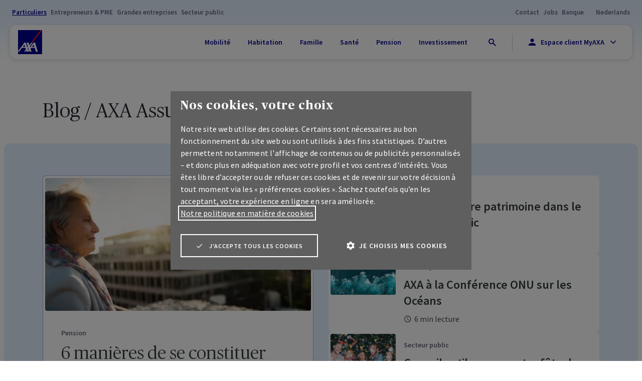

--- FILE ---
content_type: text/html; charset=utf-8
request_url: https://www.axa.be/fr/blog?filter=05375E4651C642EEB1995439152B3357
body_size: 62980
content:
<!DOCTYPE html>
<html lang="fr-BE">
<head>
<link rel="dns-prefetch" href="https://c.contentsquare.net/" />
<link rel="dns-prefetch" href="https://cdn.trustcommander.net/" />
<link rel="dns-prefetch" href="https://cdn.website.axa.be/" />
<link rel="dns-prefetch" href="https://connect.facebook.net/" />
<link rel="dns-prefetch" href="https://data.kameleoon.io/" />
<link rel="dns-prefetch" href="https://dc.services.visualstudio.com/" />
<link rel="dns-prefetch" href="https://g0gl15f1u4.kameleoon.eu/" />
<link rel="dns-prefetch" href="https://js.monitor.azure.com/" />
<link rel="dns-prefetch" href="https://googleads.g.doubleclick.net/" />
<link rel="dns-prefetch" href="https://k-aeu1.contentsquare.net/" />
<link rel="dns-prefetch" href="https://www.facebook.com/" />
<link rel="dns-prefetch" href="https://www.googletagmanager.com/" />
    
    





<style>
    html:not([data-is-authenticated="true"]) [data-auth-condition="show-when-authenticated"] {
        display: none !important;
    }

    html[data-is-authenticated="true"] [data-auth-condition="hide-when-authenticated"] {
        display: none !important;
    }
</style>
<script nonce="45ca47ae4d0546aa9eb20f13811542f5">
    
    window.MyAxaAuthConfig = {"domain":"login.axa.be","clientId":"8rSJxXyhsiOVF75zNMI0DNlPo3ePIn7K","scope":"openid email profile","audience":null,"requireAuth":false,"loginRedirectUri":"https://www.axa.be/auth/callback","logoutRedirectUri":"https://www.axa.be/myaxa/logout-redirect","idleTimeoutSeconds":580,"auth0UiLocale":"fr-FR","auth0LibraryUrl":"https://cdn.website.axa.be/scripts/@auth0/auth0-spa-js.production.js?v=639039763000000000","kameleoonEnableCustomDataInitialisation":false,"claimMappings":{"firstname":"given_name","lastname":"family_name","user_id":"https://axa.be/customerid"}};
</script>    <script src="https://cdn.website.axa.be/bundles/js/AxaBe-AxaBeWeb-early-loaded.js?v=A75HCZvdrBauIoKHmrN2wrNGnpF6DwGMZx6l1T_71nM1"></script>



<script nonce="45ca47ae4d0546aa9eb20f13811542f5">
    window.kameleoonQueue = window.kameleoonQueue || [];
</script>


<script nonce="45ca47ae4d0546aa9eb20f13811542f5">
    // Change the value of this URL to point to your own URL, where the iFrame is hosted
    window.kameleoonIframeURL = "https://www.axa.be/-/media/scripts/kameleoon/kameleoon%20iframe.html?rev=72976c71babc444bb2ef4d09d0f41b73";

    window.kameleoonLightIframe = false;
    var kameleoonIframeOriginElement = document.createElement("a");
    kameleoonIframeOriginElement.href = kameleoonIframeURL;
    window.kameleoonIframeOrigin = kameleoonIframeOriginElement.origin || (kameleoonIframeOriginElement.protocol + "//" + kameleoonIframeOriginElement.hostname);
    if (location.href.indexOf(window.kameleoonIframeOrigin) != 0) {
        window.kameleoonLightIframe = true;
        var kameleoonProcessMessageEvent = function (event) {
            if (window.kameleoonIframeOrigin == event.origin && event.data.slice && event.data.slice(0, 9) == "Kameleoon") {
                window.removeEventListener("message", kameleoonProcessMessageEvent);
                window.kameleoonExternalIFrameLoaded = true;
                if (window.Kameleoon) {
                    Kameleoon.Utils.runProtectedScript(event.data);
                    Kameleoon.Analyst.load();
                } else {
                    window.kameleoonExternalIFrameLoadedData = event.data;
                }
            }
        };
        if (window.addEventListener) {
            window.addEventListener("message", kameleoonProcessMessageEvent, false);
        }
        var iframeNode = document.createElement("iframe");
        iframeNode.src = kameleoonIframeURL;
        iframeNode.id = "kameleoonExternalIframe";
        iframeNode.style = "float: left !important; opacity: 0.0 !important; width: 0px !important; height: 0px !important;";
        document.head.appendChild(iframeNode);
    }
</script>

<script nonce="45ca47ae4d0546aa9eb20f13811542f5"
        src="//g0gl15f1u4.kameleoon.eu/engine.js"
        fetchpriority="high" async></script>


<script nonce="45ca47ae4d0546aa9eb20f13811542f5">
    window.caReady = window.caReady || [];
    window.cact = function () { window.caReady.push(arguments); };

    var CONFORT_COOKIES_CAT = 11;

    window.kameleoonQueue = window.kameleoonQueue || [];

    function hasConsent(result) {
        var category = result.consent.categories[CONFORT_COOKIES_CAT] || {};
        return category.status === 'on';
    }

    window.cact('consent.get', function (result) {
        console.log('User has already selected a consent for cookies', result);
        if (hasConsent(result)) {
            console.log('Request kameleoon to enable legal consent...');
            kameleoonQueue.push(function () {
                Kameleoon.API.Core.enableLegalConsent()
            });
        } else {
            console.log('Request kameleoon to disable legal consent...');
            kameleoonQueue.push(function () {
                Kameleoon.API.Core.disableLegalConsent()
            });
        }
    });

    window.cact('consent.onUpdate', function (result) {
        console.log('User changed the consent for cookies', result);
        if (hasConsent(result)) {
            console.log('Request kameleoon to enable legal consent...');
            kameleoonQueue.push(function () {
                Kameleoon.API.Core.enableLegalConsent()
            });
        } else {
            console.log('Request kameleoon to disable legal consent...');
            kameleoonQueue.push(function () {
                Kameleoon.API.Core.disableLegalConsent()
            });
        }
    });

</script>    

<script type="text/javascript" nonce="45ca47ae4d0546aa9eb20f13811542f5">
    var tCPrivacyTagManager = "gtm";
</script>
<script type="text/javascript" src="https://cdn.trustcommander.net/privacy/5134/privacy_v2_8.js" nonce="45ca47ae4d0546aa9eb20f13811542f5" ></script>    
    <title>Consultez les blogs d&#39;AXA | AXA Assurances</title>
<meta http-equiv="content-type" content="text/html; charset=utf-8" />
<meta name="viewport" content="width=device-width,initial-scale=1" />
    <meta itemprop="site" content="AxaBe-AxaBeWeb" />
    <meta itemprop="server-info" content="AW0MDWK0000DZ" />
    <meta itemprop="instance-info" content="PRD" />
    <meta itemprop="product-version" content="2.0 be.axa.support.technology.sitecore-CD-XP10_2025-4.2-hotfix-20261114-bis_2026011401" />
    <meta itemprop="source-version" content="ad45f4c59d5657a1cb9d14a65c1c2a36ebc0b186" />
    <meta itemprop="access-channel" content="Unknown" />
    <meta itemprop="page-id" content="4afc325837b84d7c8e9a9254863fbb7a" />
    <meta itemprop="page-template" content="BlogPage" />
    <meta itemprop="page-templateid" content="f70963a524ea4ba0b5630330ed809f75" />
    <meta itemprop="request-x-forwarded-host" content="www.axa.be" />
    <meta itemprop="request-forwarded" content="www.axa.be" />
    <meta itemprop="server-http-x-forwarded-host" content="www.axa.be" />
    <meta itemprop="server-host" content="www.axa.be" />
    <meta name="description" content="Avec ses blogs, AXA vous inspire et vous informe. Mobilit&#233;, famille, sant&#233;, pension... D&#233;couvrez des articles int&#233;ressants sur des sujets divers et vari&#233;s." />
    <link rel="icon" href="https://cdn.website.axa.be/-/media/shared/logos/favicon.ico?savif=1&amp;swebp=1" type="image/x-icon" />
    <link rel="apple-touch-icon" sizes="180x180" href="https://cdn.website.axa.be/-/media/projects/axabe/axabeweb/logo/favicon.ico?rev=88e2ef1f161e4659907ed006b1ceaa1e&amp;savif=1&amp;swebp=1" type="image/png" />
    <link rel="apple-touch-icon-precomposed" href="https://cdn.website.axa.be/-/media/projects/axabe/axabeweb/logo/favicon.ico?rev=88e2ef1f161e4659907ed006b1ceaa1e&amp;savif=1&amp;swebp=1" type="image/png" />
<link rel="canonical" href="https://www.axa.be/fr/blog" />
        <link rel="alternate" hreflang="fr-BE" href="https://www.axa.be/fr/blog" />
        <link rel="alternate" hreflang="nl-BE" href="https://www.axa.be/nl/blog" />
        <link rel="alternate" hreflang="x-default" href="https://www.axa.be/nl/blog" />

<script data-webid="datalayer" nonce="45ca47ae4d0546aa9eb20f13811542f5">
    window.dataLayer = window.dataLayer || [];
    window.dataLayer.push({"page":{"id":"4afc3258-37b8-4d7c-8e9a-9254863fbb7a","path":"/blog","name":"blog","type":["BlogPage"],"title":"consultez les blogs d\u0027axa | axa assurances","language":"fr","segment":["transversal"],"category":["undefined"],"platform":"sitecore","inoverlay":false,"firstPublicationDate":"2022-08-19","lastPublicationDate":"2026-01-15","canonicalUrl":"https://www.axa.be/fr/blog","alternateUrl":"https://www.axa.be/nl/blog"}});
</script>

<!-- Google Tag Manager -->
<script nonce="45ca47ae4d0546aa9eb20f13811542f5">
(function(w,d,s,l,i){w[l]=w[l]||[];w[l].push({'gtm.start':
new Date().getTime(),event:'gtm.js'});var f=d.getElementsByTagName(s)[0],
j=d.createElement(s),dl=l!='dataLayer'?'&l='+l:'';j.async=true;j.src=
'https://load.sst.fo.axa.be/eikoixnm.js?st='+i+dl;f.parentNode.insertBefore(j,f);
})(window,document,'script','dataLayer','NMFK7NR');</script>
<!-- End Google Tag Manager -->

    
    <meta http-equiv="X-UA-Compatible" content="IE=edge" />
        <meta property="og:title" content="Consultez les blogs d&#39;AXA | AXA Assurances">
    <meta property="og:description" content="Avec ses blogs, AXA vous inspire et vous informe. Mobilit&#233;, famille, sant&#233;, pension... D&#233;couvrez des articles int&#233;ressants sur des sujets divers et vari&#233;s.">
    <meta property="og:image" content="https://cdn.website.axa.be/-/media/projects/axabe/axabeweb/logo/Facebook%20axa_logo_solid_rgb.jpg?savif=1&amp;swebp=1&amp;cx=0.5&amp;cy=0.5&amp;cw=1200&amp;ch=627&amp;hash=F15A409A7CF2EA708C0F595277553E54">
    <meta name="twitter:image:alt" content="AXA logo">
    <meta property="og:image:alt" content="AXA logo">
    <meta property="og:url" content="https://www.axa.be/fr/blog">
    <meta name="twitter:card" content="summary">
    <meta property="og:site_name" content="AXA Assurances">
    <meta name="twitter:site" content="AXA Assurances">

    

    
    <link rel="preload" href="https://cdn.website.axa.be/fonts/sourcesanspro-bold-subset-latin.woff2" as="font" crossorigin="anonymous" />
    <link rel="preload" href="https://cdn.website.axa.be/fonts/sourcesanspro-regular-subset-latin.woff2" as="font" crossorigin="anonymous" />
    <link rel="preload" href="https://cdn.website.axa.be/fonts/sourcesanspro-semibold-subset-latin.woff2" as="font" crossorigin="anonymous" />
    <link rel="preload" href="https://cdn.website.axa.be/fonts/publicoheadline-bold.woff2" as="font" crossorigin="anonymous" />
    <link rel="preload" href="https://cdn.website.axa.be/fonts/icomoon/fonts/icomoon.ttf?4uxx9z" as="font" crossorigin="anonymous" />
    <link rel="preload" href="https://cdn.website.axa.be/fonts/icomoon/style.css?4uxx9z" as="style">
    <link rel="stylesheet" href="https://cdn.website.axa.be/fonts/icomoon/style.css?4uxx9z">
    <link rel="preload" href="https://cdn.website.axa.be/fonts/axa-fonts.css?v=639039747660000000" as="style">
    <link rel="stylesheet" href="https://cdn.website.axa.be/fonts/axa-fonts.css?v=639039747660000000">
    <link rel="preload" href="https://cdn.website.axa.be/modules/projects/axabe/axabeweb/components/_shared/views/styles/axabe2026.css?v=639039750540000000" as="style" />
    <link rel="stylesheet" href="https://cdn.website.axa.be/modules/projects/axabe/axabeweb/components/_shared/views/styles/axabe2026.css?v=639039750540000000" />
        <style nonce="45ca47ae4d0546aa9eb20f13811542f5">.u-no-shadow a {

    box-shadow: none;

}

/*IT should fix this issue in main css : */
@media screen and (max-width: 768px) {
.hisld[data-component=swiper-v3]:not(.swiper-teaser--disabled) {
width: auto !important;
margin-left: 0 !important;
}
}</style>
    

    

<!-- Application Insights -->
<script type="text/javascript" nonce="45ca47ae4d0546aa9eb20f13811542f5">
        
</script>
<!-- End Application Insights -->        

    
    <script type="text/javascript">
/*
 Copyright and licenses see https://www.dynatrace.com/company/trust-center/customers/reports/ */
(function(){function Ka(){document.cookie="".concat("__dTCookie","=").concat("1",";SameSite=Lax");var Ta=document.cookie.includes("__dTCookie");document.cookie="".concat("__dTCookie","=").concat("1","; expires=Thu, 01-Jan-1970 00:00:01 GMT");return Ta}function bb(){return void 0===eb.dialogArguments?navigator.cookieEnabled||Ka():Ka()}function kb(){var Ta;if(bb()){var Sa=eb.dT_,Xa=null===Sa||void 0===Sa?void 0:Sa.platformPrefix,Ua;if(Ua=!Sa||Xa){var Pa;(Ua=null===Sa||void 0===Sa?void 0:Sa.minAgentVersion)&&
"10303241106123517"<"".concat(Ua)?(console.log("[CookiePrefix/initConfig] Min agent version detected, and javascript agent is older - the javascript agent will not be initialized!"),Ua=!1):(Ua=(null===(Pa=document.currentScript)||void 0===Pa?void 0:Pa.getAttribute("data-dtconfig"))||"app=f01cd7b96838caa2|cuc=joai8erz|cors=1|mel=100000|featureHash=A7NVfhqrux|dpvc=1|md=mdcc1=bdataLayer[0].user.isemployee,mdcc2=cbe.AXA.sp-ip|lastModification=1729762649928|reportUrl=https://bf06096vli.bf.dynatrace.com/bf|tp=500,50,0|rdnt=1|uxrgce=1|featureHash=A7NVfhqrux|async=1|agentUri=/abedt/ruxitagentjs_A7NVfhqrux_10303241106123517.js|auto=|domain=|rid=RID_|rpid=|app=f01cd7b96838caa2",Xa&&!Ua.includes("cuc=".concat(Xa))?(console.log("[CookiePrefix/initConfig] value of platformPrefix [".concat(Xa,'] does not match the "cuc" value in the current config - initConfig will not initialize!')),
Ua=!1):Ua=!0)}Ua&&(Pa=(Ta={},Ta.cfg="app=f01cd7b96838caa2|cuc=joai8erz|cors=1|mel=100000|featureHash=A7NVfhqrux|dpvc=1|md=mdcc1=bdataLayer[0].user.isemployee,mdcc2=cbe.AXA.sp-ip|lastModification=1729762649928|reportUrl=https://bf06096vli.bf.dynatrace.com/bf|tp=500,50,0|rdnt=1|uxrgce=1|featureHash=A7NVfhqrux|async=1|agentUri=/abedt/ruxitagentjs_A7NVfhqrux_10303241106123517.js|auto=|domain=|rid=RID_|rpid=|app=f01cd7b96838caa2",Ta.iCE=bb,Ta.platformCookieOffset=null===Sa||void 0===Sa?void 0:Sa.platformCookieOffset,Ta),Xa&&(Pa.platformPrefix=Xa),eb.dT_=Pa)}}this.dT_&&dT_.prm&&dT_.prm();var eb="undefined"!==typeof globalThis?globalThis:"undefined"!==typeof window?window:void 0;if(!("documentMode"in document)||isNaN(document.documentMode)){var cb=eb.dT_;!cb||!cb.cfg&&cb.platformPrefix?kb():cb.gCP||
(eb.console.log("Duplicate agent injection detected, turning off redundant initConfig."),cb.di=1)}})();
(function(){function Ka(g,q,F){if(F||2===arguments.length)for(var C=0,Y=q.length,O;C<Y;C++)!O&&C in q||(O||(O=Array.prototype.slice.call(q,0,C)),O[C]=q[C]);return g.concat(O||Array.prototype.slice.call(q))}function bb(g){var q;return function(){if(q)return q;var F,C,Y,O,nb=-1!==Xe?Xe:(null===(C=null===(F=Wa.dT_)||void 0===F?void 0:F.scv)||void 0===C?void 0:C.call(F,"postfix"))||(null===(O=null===(Y=Wa.dT_)||void 0===Y?void 0:Y.gCP)||void 0===O?void 0:O.call(Y));return q=F=(Xe=nb)?"".concat(g).concat(nb):
g}}function kb(){var g=0;try{g=Math.round(Wa.performance.timeOrigin)}catch(q){}if(0>=g||isNaN(g)||!isFinite(g)){ye.push({severity:"Warning",type:"ptoi",text:"performance.timeOrigin is invalid, with a value of [".concat(g,"]. Falling back to performance.timing.navigationStart")});g=0;try{g=Wa.performance.timing.navigationStart}catch(q){}g=0>=g||isNaN(g)||!isFinite(g)?Lf:g}u=g;t=eb;return u}function eb(){return u}function cb(){return t()}function Ta(){var g,q=0;if(null===(g=null===Wa||void 0===Wa?void 0:
Wa.performance)||void 0===g?0:g.now)try{q=Math.round(Wa.performance.now())}catch(F){}return 0>=q||isNaN(q)||!isFinite(q)?(new Date).getTime()-t():q}function Sa(g,q){if(!q)return"";var F=g+"=";g=q.indexOf(F);if(0>g)return"";for(;0<=g;){if(0===g||" "===q.charAt(g-1)||";"===q.charAt(g-1))return F=g+F.length,g=q.indexOf(";",g),0<=g?q.substring(F,g):q.substring(F);g=q.indexOf(F,g+F.length)}return""}function Xa(g){return Sa(g,document.cookie)}function Ua(){}function Pa(g,q){void 0===q&&(q=document.cookie);
return Sa(g,q)}function Za(){}function rb(g,q){return function(){g.apply(q,arguments)}}function qa(g){if(!(this instanceof qa))throw new TypeError("Promises must be constructed via new");if("function"!==typeof g)throw new TypeError("not a function");this.oa=0;this.sc=!1;this.sa=void 0;this.Ia=[];S(g,this)}function ta(g,q){for(;3===g.oa;)g=g.sa;0===g.oa?g.Ia.push(q):(g.sc=!0,qa.Hb(function(){var F=1===g.oa?q.Re:q.Se;if(null===F)(1===g.oa?Ha:Da)(q.promise,g.sa);else{try{var C=F(g.sa)}catch(Y){Da(q.promise,
Y);return}Ha(q.promise,C)}}))}function Ha(g,q){try{if(q===g)throw new TypeError("A promise cannot be resolved with itself.");if(q&&("object"===typeof q||"function"===typeof q)){var F=q.then;if(q instanceof qa){g.oa=3;g.sa=q;Ea(g);return}if("function"===typeof F){S(rb(F,q),g);return}}g.oa=1;g.sa=q;Ea(g)}catch(C){Da(g,C)}}function Da(g,q){g.oa=2;g.sa=q;Ea(g)}function Ea(g){2===g.oa&&0===g.Ia.length&&qa.Hb(function(){g.sc||qa.wc(g.sa)});for(var q=0,F=g.Ia.length;q<F;q++)ta(g,g.Ia[q]);g.Ia=null}function U(g,
q,F){this.Re="function"===typeof g?g:null;this.Se="function"===typeof q?q:null;this.promise=F}function S(g,q){var F=!1;try{g(function(C){F||(F=!0,Ha(q,C))},function(C){F||(F=!0,Da(q,C))})}catch(C){F||(F=!0,Da(q,C))}}function sa(){R.Hb=function(g){if("string"===typeof g)throw Error("Promise polyfill called _immediateFn with string");g()};R.wc=function(){};return R}function ma(g,q){var F;void 0===q&&(q=[]);if(!g||"object"!==typeof g&&"function"!==typeof g)return!1;var C="number"!==typeof q?q:[],Y=null,
O=[];switch("number"===typeof q?q:5){case 1:Y="Boolean";break;case 2:Y="Number";break;case 3:Y="String";break;case 4:Y="Function";break;case 5:Y="Object";break;case 6:Y="Date";O.push("getTime");break;case 7:Y="Error";O.push("name","message");break;case 8:Y="Element";break;case 9:Y="HTMLElement";break;case 10:Y="HTMLImageElement";O.push("complete");break;case 11:Y="PerformanceEntry";break;case 12:Y="PerformanceTiming";break;case 13:Y="PerformanceResourceTiming";break;case 14:Y="PerformanceNavigationTiming";
break;case 15:Y="CSSRule";O.push("cssText","parentStyleSheet");break;case 16:Y="CSSStyleSheet";O.push("cssRules","insertRule");break;case 17:Y="Request";O.push("url");break;case 18:Y="Response";O.push("ok","status","statusText");break;case 19:Y="Set";O.push("add","entries","forEach");break;case 20:Y="Map";O.push("set","entries","forEach");break;case 21:Y="Worker";O.push("addEventListener","postMessage","terminate");break;case 22:Y="XMLHttpRequest";O.push("open","send","setRequestHeader");break;case 23:Y=
"SVGScriptElement";O.push("ownerSVGElement","type");break;case 24:Y="HTMLMetaElement";O.push("httpEquiv","content","name");break;case 25:Y="HTMLHeadElement";break;case 26:Y="ArrayBuffer";break;case 27:Y="ShadowRoot",O.push("host","mode")}q=Y;if(!q)return!1;O=O.length?O:C;if(!C.length)try{if(Wa[q]&&g instanceof Wa[q]||Object.prototype.toString.call(g)==="[object "+q+"]")return!0;if(g&&g.nodeType&&1===g.nodeType){var nb=null===(F=g.ownerDocument.defaultView)||void 0===F?void 0:F[q];if("function"===
typeof nb&&g instanceof nb)return!0}}catch(Ub){}for(F=0;F<O.length;F++)if(C=O[F],"string"!==typeof C&&"number"!==typeof C&&"symbol"!==typeof C||!(C in g))return!1;return!!O.length}function ea(g,q,F,C){"undefined"===typeof C&&(C=Na(q,!0));"boolean"===typeof C&&(C=Na(q,C));g===Wa?La&&La(q,F,C):Bb&&ma(g,21)?Zb.call(g,q,F,C):g.addEventListener&&(g===Wa.document||g===Wa.document.documentElement?ib.call(g,q,F,C):La.call(g,q,F,C));C=!1;for(var Y=lc.length;0<=--Y;){var O=lc[Y];if(O.object===g&&O.event===
q&&O.I===F){C=!0;break}}C||lc.push({object:g,event:q,I:F})}function Ga(g,q,F,C){for(var Y=lc.length;0<=--Y;){var O=lc[Y];if(O.object===g&&O.event===q&&O.I===F){lc.splice(Y,1);break}}"undefined"===typeof C&&(C=Na(q,!0));"boolean"===typeof C&&(C=Na(q,C));g===Wa?ob&&ob(q,F,C):g.removeEventListener&&(g===Wa.document||g===Wa.document.documentElement?Ab.call(g,q,F,C):ob.call(g,q,F,C))}function Na(g,q){var F=!1;try{if(La&&Lc.includes(g)){var C=Object.defineProperty({},"passive",{get:function(){F=!0}});La("test",
Ua,C)}}catch(Y){}return F?{passive:!0,capture:q}:q}function pa(){for(var g=lc,q=g.length;0<=--q;){var F=g[q];Ga(F.object,F.event,F.I)}lc=[]}function oa(g){return"function"===typeof g&&/{\s+\[native code]/.test(Function.prototype.toString.call(g))}function Q(g,q){for(var F,C=[],Y=2;Y<arguments.length;Y++)C[Y-2]=arguments[Y];return void 0!==Function.prototype.bind&&oa(Function.prototype.bind)?(F=Function.prototype.bind).call.apply(F,Ka([g,q],C,!1)):function(){for(var O=0;O<arguments.length;O++);return g.apply(q,
(C||[]).concat(Array.prototype.slice.call(arguments)||[]))}}function ba(){if(Oc){var g=new Oc;if(Vc)for(var q=0,F=sc;q<F.length;q++){var C=F[q];void 0!==Vc[C]&&(g[C]=Q(Vc[C],g))}return g}return new Wa.XMLHttpRequest}function E(){document.cookie="".concat("__dTCookie","=").concat("1",";SameSite=Lax");var g=document.cookie.includes("__dTCookie");document.cookie="".concat("__dTCookie","=").concat("1","; expires=Thu, 01-Jan-1970 00:00:01 GMT");return g}function P(){return void 0===Wa.dialogArguments?
navigator.cookieEnabled||E():E()}function aa(){return Wa.dT_}function la(g){g=encodeURIComponent(g);var q=[];if(g)for(var F=0;F<g.length;F++){var C=g.charAt(F);q.push($f[C]||C)}return q.join("")}function ha(g){g.includes("^")&&(g=g.split("^^").join("^"),g=g.split("^dq").join('"'),g=g.split("^rb").join(">"),g=g.split("^lb").join("<"),g=g.split("^p").join("|"),g=g.split("^e").join("="),g=g.split("^s").join(";"),g=g.split("^c").join(","),g=g.split("^bs").join("\\"));return g}function W(){return qd}function wa(g){qd=
g}function Ra(g){var q=H("rid"),F=H("rpid");q&&(g.rid=q);F&&(g.rpid=F)}function gb(g){if(g=g.xb){g=ha(g);try{qd=new RegExp(g,"i")}catch(q){}}else qd=void 0}function pb(g){return"n"===g||"s"===g||"l"===g?";SameSite=".concat($d[g]):""}function Vb(g,q,F){var C=1,Y=0;do document.cookie=g+'=""'+(q?";domain="+q:"")+";path="+F.substring(0,C)+"; expires=Thu, 01 Jan 1970 00:00:01 GMT;",C=F.indexOf("/",C),Y++;while(-1!==C&&5>Y)}function na(){var g=(document.domain||location.hostname||"").split(".");return 1>=
g.length?[]:g}function Db(g,q){q="dTValidationCookieValue;path=/;domain=".concat(g).concat(pb(q));document.cookie="".concat(ag(),"=").concat(q);return Pa(ag())?(Vb(ag(),g,"/"),!0):!1}function zc(g){B("eao")?ze=g:Wa.console.log("".concat(rd," App override configuration is not enabled! The provided app config callback method will not be invoked!"))}function Ec(){if(Wa.MobileAgent||Wa.dynatraceMobile){var g=Xa("dtAdkSettings");return xb(g).privacyState||null}return null}function hb(g,q){return!Qb()||
aa().overloadPrevention&&!da()?null:g.apply(this,q)}function Qb(){var g=Ec();return 2===g||1===g?!1:!B("coo")||B("cooO")||da()}function qc(g,q){try{Wa.sessionStorage.setItem(g,q)}catch(F){}}function Hb(g,q){hb(qc,[g,q])}function vc(g){try{return Wa.sessionStorage.getItem(g)}catch(q){}return null}function ec(g){try{Wa.sessionStorage.removeItem(g)}catch(q){}}function cc(g){document.cookie=g+'="";path=/'+(H("domain")?";domain="+H("domain"):"")+"; expires=Thu, 01 Jan 1970 00:00:01 GMT;"}function Pb(g,
q,F,C){q||0===q?(q=(q+"").replace(/[;\n\r]/g,"_"),g=g+"="+q+";path=/"+(H("domain")?";domain="+H("domain"):""),F&&(g+=";expires="+F.toUTCString()),g+=pb(H("cssm")),C&&"https:"===location.protocol&&(g+=";Secure"),document.cookie=g):cc(g)}function Lb(g,q,F,C){hb(Pb,[g,q,F,C])}function Ob(g){return g.includes("v_4")?!0:!1}function dc(g){g=Pa(Uc(),g);g||((g=vc(Uc()))&&Ob(g)?Fb(g):g="");return Ob(g)?g:""}function Fb(g){Lb(Uc(),g,void 0,B("ssc"))}function G(g){return(g=g||dc())?xb(g):{sessionId:"",serverId:"",
overloadState:0,appState:{}}}function fa(g){return G(g).serverId}function Ca(g){return G(g).sessionId}function da(){return navigator.userAgent.includes("RuxitSynthetic")}function yb(g){var q={},F=0;for(g=g.split("|");F<g.length;F++){var C=g[F].split("=");2===C.length&&(q[C[0]]=decodeURIComponent(C[1].replace(/\+/g," ")))}return q}function tb(){var g=H("csu");return(g.indexOf("dbg")===g.length-3?g.substring(0,g.length-3):g)+"_"+H("app")+"_Store"}function Ya(g,q,F){void 0===q&&(q={});var C=0;for(g=
g.split("|");C<g.length;C++){var Y=g[C],O=Y,nb=Y.indexOf("=");-1===nb?q[O]="1":(O=Y.substring(0,nb),q[O]=Y.substring(nb+1,Y.length))}!F&&(F=q,C=F.spc)&&(g=document.createElement("textarea"),g.innerHTML=C,F.spc=g.value);return q}function w(g){var q;return null!==(q=hc[g])&&void 0!==q?q:Hd[g]}function B(g){g=w(g);return"false"===g||"0"===g?!1:!!g}function K(g){var q=w(g);q=parseInt(q);isNaN(q)&&(q=Hd[g]);return q}function H(g){if("app"===g){a:{try{if(ze){var q=ze();if(q&&"string"===typeof q&&gd.test(q)){var F=
q;break a}Wa.console.log("".concat(rd," Registered app config callback method did not return a string in the correct app id format ").concat(gd)+" The default app ID will be used instead! Got value: ".concat(q))}}catch(C){Wa.console.log("".concat(rd," Failed to execute the registered app config callback method! The default app ID will be used instead!"),C)}F=void 0}if(F)return F}return(w(g)||"")+""}function V(g,q){hc[g]=q+""}function I(g){return hc=g}function Ma(g){var q=hc[g];q&&(hc[g]=q.includes("#"+
g.toUpperCase())?"":q)}function ia(g){var q=g.agentUri;(null===q||void 0===q?0:q.includes("_"))&&(q=/([a-zA-Z]*)[0-9]{0,4}_([a-zA-Z_0-9]*)_[0-9]+/g.exec(q))&&q.length&&2<q.length&&(g.csu=q[1],g.featureHash=q[2])}function Ia(g){var q=aa().platformCookieOffset;if("number"===typeof q){a:{var F=H("cssm");var C=na();if(C.length)for(q=C.slice(q);q.length;){if(Db(q.join("."),F)){F=q.join(".");break a}q.shift()}F=""}F&&(g.domain=F)}else if(F=g.domain||"",q=(q=location.hostname)&&F?q===F||q.includes("."+F,
q.length-("."+F).length):!0,!F||!q){g.domainOverride||(g.domainOriginal=g.domain||"",g.domainOverride="".concat(location.hostname,",").concat(F),delete g.domain);a:{C=H("cssm");var Y=na().reverse();if(Y.length)for(var O=Y[0],nb=1;nb<=Y.length;nb++){if(Db(O,C)){C=O;break a}var Ub=Y[nb];Ub&&(O="".concat(Ub,".").concat(O))}C=""}C&&(g.domain=C);q||ye.push({type:"dpi",severity:"Warning",text:'Configured domain "'.concat(F,'" is invalid for current location "').concat(location.hostname,'". Agent will use "').concat(g.domain,
'" instead.')})}}function Aa(g,q){Ia(g);var F=hc.pVO;F&&(g.pVO=F);q||(g.bp=(g.bp||Hd.bp)+"")}function vb(g,q){if(null===g||void 0===g||!g.attributes)return q;var F=q,C=g.attributes.getNamedItem("data-dtconfig");if(!C)return F;g=g.src;var Y=C.value;C={};hc.legacy="1";var O=/([a-zA-Z]*)_([a-zA-Z_0-9]*)_([0-9]+)/g;if(g){var nb=O.exec(g);if(null===nb||void 0===nb?0:nb.length)C.csu=nb[1],C.featureHash=nb[2],C.agentLocation=g.substring(0,g.indexOf(nb[1])-1),C.buildNumber=nb[3]}Y&&(Ya(Y,C,!0),Y=C.agentUri,
!g&&Y&&(nb=O.exec(Y),null===nb||void 0===nb?0:nb.length))&&(C.csu=nb[1]);Ia(C);if(!q)F=C;else if(!C.syntheticConfig)return C;return F}function ub(){return hc}function mb(g){return Hd[g]===w(g)}function xb(g){var q,F={},C={sessionId:"",serverId:"",overloadState:0,appState:F},Y=g.split("_");if(2<Y.length&&0===Y.length%2){g=+Y[1];if(isNaN(g)||3>g)return C;g={};for(var O=2;O<Y.length;O++){var nb=Y[O];nb.startsWith(Ee)?F[nb.substring(6).toLowerCase()]=+Y[O+1]:g[nb]=Y[O+1];O++}g.sn?(Y=g.sn,Y=Y.length===
dd||12>=Y.length?Y:""):Y="hybrid";C.sessionId=Y;if(g.srv){a:{Y=g.srv.replace("-2D","-");if(!isNaN(+Y)&&(O=parseInt(Y),-99<=O&&99>=O))break a;Y=""}C.serverId=Y}Y=+g.ol;1===Y&&Mb(da());0<=Y&&2>=Y&&(C.overloadState=Y);g=+g.prv;isNaN(g)||(C.privacyState=1>g||4<g?1:g);g=null===(q=H("app"))||void 0===q?void 0:q.toLowerCase();q=F[g];isNaN(q)||0!==q||Mb(da())}return C}function Mb(g){var q=aa();g||(q.disabled=!0,q.overloadPrevention=!0)}function sb(){return Ac()}function Rb(g,q){function F(){delete pe[O];
g.apply(this,arguments)}for(var C=[],Y=2;Y<arguments.length;Y++)C[Y-2]=arguments[Y];if("apply"in Mf){C.unshift(F,q);var O=Mf.apply(Wa,C)}else O=Mf(F,q);pe[O]=!0;return O}function mc(g){delete pe[g];"apply"in qe?qe.call(Wa,g):qe(g)}function Hc(g){ee.push(g)}function fe(g){for(var q=ee.length;q--;)if(ee[q]===g){ee.splice(q,1);break}}function Fc(){return ee}function Jc(g,q){return dh(g,q)}function Ic(g){bg(g)}function yd(g,q){if(!cg||!eh)return"";g=new cg([g],{type:q});return eh(g)}function ge(g,q){return ef?
new ef(g,q):void 0}function sd(g){"function"===typeof g&&dg.push(g)}function M(){return dg}function D(){return Lf}function ua(g){return function(){for(var q=[],F=0;F<arguments.length;F++)q[F]=arguments[F];if("number"!==typeof q[0]||!pe[q[0]])try{return g.apply(this,q)}catch(C){return g(q[0])}}}function Ba(){return ye}function ya(){t=kb;Wa.performance&&(Ac=function(){return Math.round(t()+Ta())});if(!Ac||isNaN(Ac())||0>=Ac()||!isFinite(Ac()))Ac=function(){return(new Date).getTime()}}function Fa(){Fe&&
(Wa.clearTimeout=qe,Wa.clearInterval=bg,Fe=!1)}function xa(g,q){try{Wa.localStorage.setItem(g,q)}catch(F){}}function Ja(g){try{Wa.localStorage.removeItem(g)}catch(q){}}function lb(g){try{return Wa.localStorage.getItem(g)}catch(q){}return null}function Qa(g,q){void 0===q&&(q=!1);Qb()?g():q?Wd.push(g):Kd.push(g)}function jb(){if(!B("coo")||Qb())return!1;for(var g=0,q=Kd;g<q.length;g++)Rb(q[g],0);Kd=[];V("cooO",!0);g=0;for(q=Wd;g<q.length;g++)(0,q[g])();Wd.length=0;return!0}function ic(){if(!B("coo")||
!Qb())return!1;V("cooO",!1);cc(Uc());cc(tf());cc(Jh());cc("dtAdk");cc(ad());cc(hd());try{ec(Zc()),ec(hd()),Ja(Zc()),Ja(hd()),ec(ad()),ec(Uc()),Ja(tb()),Ja("dtAdk")}catch(g){}return!0}function Kb(g,q){void 0===q&&(q=document.cookie||"");return q.split(g+"=").length-1}function Jb(g,q){var F=Kb(g,q);if(1<F){q=H("domain")||Wa.location.hostname;var C=Wa.location.hostname,Y=Wa.location.pathname,O=0,nb=0;zd.add(g);do{var Ub=C.substring(O);if(Ub!==q||"/"!==Y){Vb(g,Ub===q?"":Ub,Y);var fc=Kb(g);fc<F&&(zd.add(Ub),
F=fc)}O=C.indexOf(".",O)+1;nb++}while(0!==O&&10>nb&&1<F);H("domain")&&1<F&&Vb(g,"",Y)}}function kc(){var g=document.cookie;Jb(tf(),g);Jb(Uc(),g);Jb(hd(),g);g=zd.size;0<g&&g!==Ld&&(Ld=g,ye.push({severity:"Error",type:"dcn",text:"Duplicate cookie name".concat(1!==g?"s":""," detected: ").concat(Array.from(zd).join(","))}))}function Mc(){zd=new Set;kc();Hc(function(g,q,F,C){0===zd.size||q||(g.av(C,"dCN",Array.from(zd).join(",")),zd.clear(),Ld=0)})}function td(){return navigator.userAgent.includes("Googlebot")||
navigator.userAgent.includes("AdsBot-Google")}function Ad(g){var q=g,F=Math.pow(2,32);return function(){q=(1664525*q+1013904223)%F;return q/F}}function Bd(g,q){return isNaN(g)||isNaN(q)?Math.floor(33*he()):Math.floor(he()*(q-g+1))+g}function nd(g){if(isNaN(g)||0>g)return"";var q=Wa.crypto;if(q&&!td())q=q.getRandomValues(new Uint8Array(g));else{q=[];for(var F=0;F<g;F++)q.push(Bd(0,32))}g=Array(g);for(F=0;F<q.length;F++){var C=Math.abs(q[F]%32);g.push(String.fromCharCode(C+(9>=C?48:55)))}return g.join("")}
function Id(){return Md}function Sd(g){void 0===g&&(g=!0);zg=g}function id(){var g=Wa.dT_;try{for(var q=Wa.parent;q&&q!==Wa;){var F=q.dT_,C;if(C=!!(F&&"ea"in F)&&"10303241106123517"===F.version){var Y=g,O=F,nb=!Y.bcv("ac")||Y.scv("app")===O.scv("app"),Ub=Y.scv("postfix"),fc=O.scv("postfix");C=nb&&Ub===fc}if(C)return F.tdto();q=q!==q.parent?q.parent:void 0}}catch(Nc){}return g}function Pc(g,q,F){var C=K("pcl");C=g.length-C;0<C&&g.splice(0,C);C=fa(Pa(Uc(),F));for(var Y=[],O=C?"".concat(C,"$"):"",nb=
0;nb<g.length;nb++){var Ub=g[nb];"-"!==Ub.D&&Y.push("".concat(O).concat(Ub.frameId,"h").concat(Ub.D))}g=Y.join("p");g||(zg&&(wc(!0,"a",F),Sd(!1)),g+="".concat(C,"$").concat(Md,"h-"));g+="v".concat(q||Rc(F));q=g+"e0";Lb(tf(),q,void 0,B("ssc"))}function Cd(g,q){void 0===q&&(q=document.cookie);var F=Pa(tf(),q);q=[];if(F&&"-"!==F){var C="";var Y=0;for(F=F.split("p");Y<F.length;Y++){var O=F[Y],nb=C;void 0===nb&&(nb="");var Ub=O.indexOf("h");var fc=O.indexOf("v"),Nc=O.indexOf("e");C=O.substring(O.indexOf("$")+
1,Ub);Ub=-1!==fc?O.substring(Ub+1,fc):O.substring(Ub+1);nb||-1===fc||(nb=-1!==Nc?O.substring(fc+1,Nc):O.substring(fc+1));O=null;(fc=g)||(fc=parseInt(C.split("_")[0]),Nc=Ac()%ff,Nc<fc&&(Nc+=ff),fc=fc+9E5>Nc);fc&&(O={frameId:C,D:"-"===Ub?"-":parseInt(Ub),visitId:""});C=nb;(Ub=O)&&q.push(Ub)}for(g=0;g<q.length;g++)q[g].visitId=C}return q}function Wc(g,q){var F=document.cookie;q=Cd(q,F);for(var C=!1,Y=0;Y<q.length;Y++){var O=q[Y];O.frameId===Md&&(O.D=g,C=!0)}C||q.push({frameId:Md,D:g,visitId:""});Pc(q,
void 0,F)}function ae(){return Ye}function Rc(g){return ie(g)||wc(!0,"c",g)}function ie(g){if(L(g)<=Ac())return wc(!0,"t",g);var q=jd(g);if(!q)return wc(!0,"c",g);var F=pi.exec(q);if(!F||3!==F.length||32!==F[1].length||isNaN(parseInt(F[2])))return wc(!0,"i",g);Hb(Zc(),q);return q}function od(g,q){var F=Ac();q=J(q).Pc;g&&(q=F);n(F+uf+"|"+q);kd()}function Dd(g){var q="t"+(Ac()-L(g));wc(!0,q,g)}function jd(g){var q,F;return null!==(F=null===(q=Cd(!0,g)[0])||void 0===q?void 0:q.visitId)&&void 0!==F?F:
vc(Zc())}function Nd(){var g=nd(dd);try{g=g.replace(/[0-9]/g,function(q){return String.fromCharCode(Math.floor(2.5*parseInt(q)+65))})}catch(q){throw ma(q,7),q;}return g+"-0"}function Ed(g,q){var F=Cd(!1,q);Pc(F,g,q);Hb(Zc(),g);od(!0)}function ud(g,q,F){return wc(g,q,F)}function wc(g,q,F){g&&(gf=!0);g=jd(F);F=Nd();Ed(F);if(jd(document.cookie))for(var C=0,Y=fh;C<Y.length;C++)(0,Y[C])(F,gf,q,g);return F}function Jd(g){fh.push(g)}function kd(g){Ge&&mc(Ge);Ge=Rb(Sc,L(g)-Ac())}function Sc(){var g=document.cookie;
if(L(g)<=Ac())return hb(Dd,[g]),!0;Qa(kd);return!1}function n(g){var q=Q(Lb,null,hd(),g,void 0,B("ssc"));q();var F=Pa(hd());""!==F&&g!==F&&(kc(),q(),g===Pa(hd())||gh||(ye.push({severity:"Error",type:"dcn",text:"Could not sanitize cookies"}),gh=!0));Hb(hd(),g)}function v(g,q){(q=Pa(g,q))||(q=vc(g)||"");return q}function y(){var g=ie()||"";Hb(Zc(),g);g=v(hd());n(g);Ja(Zc());Ja(hd())}function J(g){var q={Xd:0,Pc:0};if(g=v(hd(),g))try{var F=g.split("|");2===F.length&&(q.Xd=parseInt(F[0]),q.Pc=parseInt(F[1]))}catch(C){}return q}
function L(g){g=J(g);return Math.min(g.Xd,g.Pc+Nf)}function Z(g){uf=g}function ja(){var g=gf;gf=!1;return g}function va(){Sc()||od(!1)}function Oa(){var g=Pa(ad());g&&45===(null===g||void 0===g?void 0:g.length)||(g=lb(ad())||vc(ad()),45!==(null===g||void 0===g?void 0:g.length)&&(eg=!0,g=Ac()+"",g+=nd(45-g.length)));Va(g);return g}function Va(g){if(B("dpvc")||B("pVO"))Hb(ad(),g);else{var q=new Date;var F=q.getMonth()+Math.min(24,Math.max(1,K("rvcl")));q.setMonth(F);F=ad();hb(xa,[F,g])}Lb(ad(),g,q,
B("ssc"))}function zb(){return eg}function Tb(g){var q=Pa(ad());cc(ad());ec(ad());Ja(ad());V("pVO",!0);Va(q);g&&hb(xa,["dt-pVO","1"]);y()}function tc(){Ja("dt-pVO");B("pVO")&&(V("pVO",!1),Oa());ec(ad());y()}function pc(g,q,F,C,Y){var O=document.createElement("script");O.setAttribute("src",g);q&&O.setAttribute("defer","defer");F&&(O.onload=F);C&&(O.onerror=C);Y&&O.setAttribute("id",Y);O.setAttribute("crossorigin","anonymous");g=document.getElementsByTagName("script")[0];g.parentElement.insertBefore(O,
g)}function Xc(g,q){return Ag+"/"+(q||re)+"_"+g+"_"+(K("buildNumber")||aa().version)+".js"}function vd(){var g,q;try{null===(q=null===(g=Wa.MobileAgent)||void 0===g?void 0:g.incrementActionCount)||void 0===q?void 0:q.call(g)}catch(F){}}function je(){var g,q=Wa.dT_;Wa.dT_=(g={},g.di=0,g.version="10303241106123517",g.cfg=q?q.cfg:"",g.iCE=q?P:function(){return navigator.cookieEnabled},g.ica=1,g.disabled=!1,g.disabledReason="",g.overloadPrevention=!1,g.gAST=D,g.ww=ge,g.stu=yd,g.nw=sb,g.st=Rb,g.si=Jc,
g.aBPSL=Hc,g.rBPSL=fe,g.gBPSL=Fc,g.aBPSCC=sd,g.gBPSCC=M,g.buildType="dynatrace",g.gSSV=vc,g.sSSV=Hb,g.rSSV=ec,g.rvl=Ja,g.iVSC=Ob,g.p3SC=xb,g.dC=cc,g.sC=Lb,g.esc=la,g.gSId=fa,g.gDtc=Ca,g.gSC=dc,g.sSC=Fb,g.gC=Xa,g.cRN=Bd,g.cRS=nd,g.cfgO=ub,g.pCfg=yb,g.pCSAA=Ya,g.cFHFAU=ia,g.sCD=Aa,g.bcv=B,g.ncv=K,g.scv=H,g.stcv=V,g.rplC=I,g.cLSCK=tb,g.gFId=Id,g.gBAU=Xc,g.iS=pc,g.eWE=Qa,g.oEIEWA=hb,g.eA=jb,g.dA=ic,g.iNV=zb,g.gVID=Oa,g.dPV=Tb,g.ePV=tc,g.sVIdUP=Sd,g.sVTT=Z,g.sVID=Ed,g.rVID=ie,g.gVI=Rc,g.gNVIdN=ud,g.gARnVF=
ja,g.cAUV=va,g.uVT=od,g.aNVL=Jd,g.gPC=Cd,g.cPC=Wc,g.sPC=Pc,g.clB=Fa,g.ct=mc,g.aRI=Ra,g.iXB=gb,g.gXBR=W,g.sXBR=wa,g.de=ha,g.iEC=vd,g.rnw=Ta,g.gto=cb,g.ael=ea,g.rel=Ga,g.sup=Na,g.cuel=pa,g.iAEPOO=Qb,g.iSM=da,g.gxwp=ba,g.iIO=ma,g.prm=sa,g.cI=Ic,g.gidi=Ba,g.iDCV=mb,g.gCF=Pa,g.gPSMB=Ec,g.lvl=lb,g.gCP=(null===q||void 0===q?0:q.platformPrefix)?function(){return q.platformPrefix||""}:void 0,g.platformCookieOffset=null===q||void 0===q?void 0:q.platformCookieOffset,g.tdto=id,g.gFLAI=ae,g.rACC=zc,g)}function Xd(){if(B("nsfnv")){var g=
Pa(Uc());if(!g.includes("".concat(He,"-"))){var q=xb(g).serverId;g=g.replace("".concat(He).concat(q),"".concat(He).concat("".concat(-1*Bd(2,99)).replace("-","-2D")));Fb(g)}}}function Ie(){Qa(function(){if(!Ca()){var g=-1*Bd(2,99),q=nd(dd);Fb("v_4".concat(He).concat("".concat(g).replace("-","-2D"),"_sn_").concat(q))}},!0);Jd(Xd)}function Je(){for(var g=[],q=0;q<arguments.length;q++)g[q]=arguments[q];Wa.console.log.apply(Wa.console,g)}this.dT_&&dT_.prm&&dT_.prm();var Wa="undefined"!==typeof globalThis?
globalThis:"undefined"!==typeof window?window:void 0,fg;(function(g){g[g.ENABLED=0]="ENABLED";g[g.DISABLED=1]="DISABLED";g[g.DELAYED=2]="DELAYED"})(fg||(fg={}));var Bg;(function(g){g[g.BLOCKED_BY_PERCENTAGE=0]="BLOCKED_BY_PERCENTAGE";g[g.ENABLED=1]="ENABLED";g[g.BLOCKED=2]="BLOCKED"})(Bg||(Bg={}));var hf;(function(g){g[g.NONE=1]="NONE";g[g.OFF=2]="OFF";g[g.PERFORMANCE=3]="PERFORMANCE";g[g.BEHAVIOR=4]="BEHAVIOR"})(hf||(hf={}));var jf;(function(g){g.OVERLOAD_PREVENTION="ol";g.PRIVACY_STATE="prv";g.SERVER_ID=
"srv";g.SESSION_ID="sn"})(jf||(jf={}));var se;(function(g){g.DYNATRACE_MOBILE="dynatraceMobile";g.MOBILE_AGENT="MobileAgent"})(se||(se={}));var vf;(function(g){g[g.ARRAY=0]="ARRAY";g[g.BOOLEAN=1]="BOOLEAN";g[g.NUMBER=2]="NUMBER";g[g.STRING=3]="STRING";g[g.FUNCTION=4]="FUNCTION";g[g.OBJECT=5]="OBJECT";g[g.DATE=6]="DATE";g[g.ERROR=7]="ERROR";g[g.ELEMENT=8]="ELEMENT";g[g.HTML_ELEMENT=9]="HTML_ELEMENT";g[g.HTML_IMAGE_ELEMENT=10]="HTML_IMAGE_ELEMENT";g[g.PERFORMANCE_ENTRY=11]="PERFORMANCE_ENTRY";g[g.PERFORMANCE_TIMING=
12]="PERFORMANCE_TIMING";g[g.PERFORMANCE_RESOURCE_TIMING=13]="PERFORMANCE_RESOURCE_TIMING";g[g.PERFORMANCE_NAVIGATION_TIMING=14]="PERFORMANCE_NAVIGATION_TIMING";g[g.CSS_RULE=15]="CSS_RULE";g[g.CSS_STYLE_SHEET=16]="CSS_STYLE_SHEET";g[g.REQUEST=17]="REQUEST";g[g.RESPONSE=18]="RESPONSE";g[g.SET=19]="SET";g[g.MAP=20]="MAP";g[g.WORKER=21]="WORKER";g[g.XML_HTTP_REQUEST=22]="XML_HTTP_REQUEST";g[g.SVG_SCRIPT_ELEMENT=23]="SVG_SCRIPT_ELEMENT";g[g.HTML_META_ELEMENT=24]="HTML_META_ELEMENT";g[g.HTML_HEAD_ELEMENT=
25]="HTML_HEAD_ELEMENT";g[g.ARRAY_BUFFER=26]="ARRAY_BUFFER";g[g.SHADOW_ROOT=27]="SHADOW_ROOT"})(vf||(vf={}));var Xe=-1,tf=bb("dtPC"),Uc=bb("dtCookie"),hd=bb("rxvt"),ad=bb("rxVisitor"),ag=bb("dTValidationCookie"),Jh=bb("dtSa"),u,t,z=setTimeout;qa.prototype["catch"]=function(g){return this.then(null,g)};qa.prototype.then=function(g,q){var F=new this.constructor(Za);ta(this,new U(g,q,F));return F};qa.prototype["finally"]=function(g){var q=this.constructor;return this.then(function(F){return q.resolve(g()).then(function(){return F})},
function(F){return q.resolve(g()).then(function(){return q.reject(F)})})};qa.all=function(g){return new qa(function(q,F){function C(Ub,fc){try{if(fc&&("object"===typeof fc||"function"===typeof fc)){var Nc=fc.then;if("function"===typeof Nc){Nc.call(fc,function(Ze){C(Ub,Ze)},F);return}}Y[Ub]=fc;0===--O&&q(Y)}catch(Ze){F(Ze)}}if(!g||"undefined"===typeof g.length)return F(new TypeError("Promise.all accepts an array"));var Y=Array.prototype.slice.call(g);if(0===Y.length)return q([]);for(var O=Y.length,
nb=0;nb<Y.length;nb++)C(nb,Y[nb])})};qa.allSettled=function(g){return new this(function(q,F){function C(nb,Ub){if(Ub&&("object"===typeof Ub||"function"===typeof Ub)){var fc=Ub.then;if("function"===typeof fc){fc.call(Ub,function(Nc){C(nb,Nc)},function(Nc){Y[nb]={status:"rejected",reason:Nc};0===--O&&q(Y)});return}}Y[nb]={status:"fulfilled",value:Ub};0===--O&&q(Y)}if(!g||"undefined"===typeof g.length)return F(new TypeError(typeof g+" "+g+" is not iterable(cannot read property Symbol(Symbol.iterator))"));
var Y=Array.prototype.slice.call(g);if(0===Y.length)return q([]);var O=Y.length;for(F=0;F<Y.length;F++)C(F,Y[F])})};qa.resolve=function(g){return g&&"object"===typeof g&&g.constructor===qa?g:new qa(function(q){q(g)})};qa.reject=function(g){return new qa(function(q,F){F(g)})};qa.race=function(g){return new qa(function(q,F){if(!g||"undefined"===typeof g.length)return F(new TypeError("Promise.race accepts an array"));for(var C=0,Y=g.length;C<Y;C++)qa.resolve(g[C]).then(q,F)})};qa.Hb="function"===typeof setImmediate&&
function(g){setImmediate(g)}||function(g){z(g,0)};qa.wc=function(g){"undefined"!==typeof console&&console&&console.warn("Possible Unhandled Promise Rejection:",g)};var R=qa,ka;(function(g){g.ANCHOR="A";g.BUTTON="BUTTON";g.FORM="FORM";g.I_FRAME="IFRAME";g.IMAGE="IMG";g.INPUT="INPUT";g.LABEL="LABEL";g.LINK="LINK";g.OPTION="OPTION";g.SCRIPT="SCRIPT";g.SELECT="SELECT";g.STYLE="STYLE";g.TEXT_AREA="TEXTAREA"})(ka||(ka={}));var La,ob,ib,Ab,Bb=Wa.Worker,Zb=Bb&&Bb.prototype.addEventListener,lc=[],Lc=["touchstart",
"touchend","scroll"],Oc,sc="abort getAllResponseHeaders getResponseHeader open overrideMimeType send setRequestHeader".split(" "),Vc,$f={"!":"%21","~":"%7E","*":"%2A","(":"%28",")":"%29","'":"%27",$:"%24",";":"%3B",",":"%2C"},qd,Bc,$d=(Bc={},Bc.l="Lax",Bc.s="Strict",Bc.n="None",Bc),Hd,rd="[Dynatrace RUM JavaScript]",gd=/^[a-f0-9]{12,16}$/,ze,dd=32,Ke;(function(g){g.LAX="l";g.NONE="n";g.NOT_SET="0";g.STRICT="s"})(Ke||(Ke={}));var Zc=bb("rxvisitid"),hc={},Ee="app-3A",ef=Wa.Worker,cg=Wa.Blob,eh=Wa.URL&&
Wa.URL.createObjectURL,qe,bg,Mf,dh,Fe=!1,ee,dg=[],ye=[],Lf,gg,pe={},Ac,Kd=[],Wd=[],zd,Ld=0,he,te,Md,ff=6E8,zg=!1,Ye,pi=/([A-Z]+)-([0-9]+)/,fh=[],uf,Nf,gf=!1,Ge,gh=!1,eg=!1,kf,Ag,re,He="".concat("_","srv").concat("_");(function(){var g,q,F,C;if(!("documentMode"in document)||isNaN(document.documentMode)){var Y=!(null===(q=navigator.userAgent)||void 0===q?0:q.includes("RuxitSynthetic"));if(!Wa.dT_||!Wa.dT_.cfg||"string"!==typeof Wa.dT_.cfg||"initialized"in Wa.dT_&&Wa.dT_.initialized)(null===(F=Wa.dT_)||
void 0===F?0:F.gCP)?Je("[CookiePrefix/initCode] initCode with cookie prefix already initialized, not initializing initCode!"):Je("InitConfig not found or agent already initialized! This is an injection issue."),Wa.dT_&&(Wa.dT_.di=3);else if(Y)try{je();var O;Hd=(O={},O.ade="",O.aew=!0,O.apn="",O.agentLocation="",O.agentUri="",O.app="",O.ac=!0,O.async=!1,O.ase=!1,O.auto=!1,O.bp=3,O.bs=!1,O.buildNumber=0,O.csprv=!0,O.cepl=16E3,O.cls=!0,O.ccNcss=!1,O.coo=!1,O.cooO=!1,O.cssm="0",O.cwtDomains="",O.cwtUrl=
"w2dax4xgw3",O.cwt="",O.cors=!1,O.csu="",O.cuc="",O.cce=!1,O.cux=!1,O.postfix="",O.dataDtConfig="",O.debugName="",O.dvl=500,O.dASXH=!1,O.disableCookieManager=!1,O.dKAH=!1,O.disableLogging=!1,O.dmo=!1,O.doel=!1,O.dpch=!1,O.dpvc=!1,O.disableXhrFailures=!1,O.domain="",O.domainOverride="",O.domainOriginal="",O.doNotDetect="",O.ds=!0,O.dsndb=!1,O.dsa=!1,O.dsss=!1,O.dssv=!0,O.earxa=!0,O.eao=!1,O.exp=!1,O.eni=!0,O.etc=!1,O.expw=!1,O.instr="",O.evl="",O.fa=!1,O.fvdi=!1,O.featureHash="",O.hvt=216E5,O.imm=
!1,O.ign="",O.iub="",O.iqvn=!1,O.initializedModules="",O.lastModification=0,O.lupr=!0,O.lab=!1,O.legacy=!1,O.lt=!0,O.mb="",O.md="",O.mdp="",O.mdl="",O.mcepsl=100,O.mdn=5E3,O.mhl=4E3,O.mpl=1024,O.mmds=2E4,O.msl=3E4,O.bismepl=2E3,O.mel=200,O.mepp=10,O.moa=30,O.mrt=3,O.ntd=!1,O.nsfnv=!1,O.ncw=!1,O.oat=180,O.ote=!1,O.owasp=!1,O.pcl=20,O.pt=!0,O.perfbv=1,O.prfSmpl=0,O.pVO=!1,O.peti=!1,O.raxeh=!0,O.rdnt=0,O.nosr=!0,O.reportUrl="dynaTraceMonitor",O.rid="",O.ridPath="",O.rpid="",O.rcdec=12096E5,O.rtl=0,O.rtp=
2,O.rtt=1E3,O.rtu=200,O.rvcl=24,O.sl=100,O.ssc=!1,O.svNB=!1,O.srad=!0,O.srbbv=1,O.srbw=!0,O.srdinitrec=!0,O.srmr=100,O.srms="1,1,,,",O.srsr=1E5,O.srtbv=3,O.srtd=1,O.srtr=500,O.srvr="",O.srvi=0,O.srwo=!1,O.srre="",O.srxcss=!0,O.srxicss=!0,O.srficros=!0,O.srmrc=!1,O.srsdom=!0,O.srfirrbv=!0,O.srcss=!0,O.srmcrl=1,O.srmcrv=10,O.st=3E3,O.spc="",O.syntheticConfig=!1,O.tal=0,O.tt=100,O.tvc=3E3,O.uxdce=!1,O.uxdcw=1500,O.uxrgce=!0,O.uxrgcm="100,25,300,3;100,25,300,3",O.uam=!1,O.uana="data-dtname,data-dtName",
O.uanpi=0,O.pui=!1,O.usrvd=!0,O.vrt=!1,O.vcfi=!0,O.vcsb=!1,O.vcit=1E3,O.vct=50,O.vcx=50,O.vscl=0,O.vncm=1,O.vrei="",O.xb="",O.chw="",O.xt=0,O.xhb="",O);var nb;sa();var Ub;Oc=Wa.XMLHttpRequest;var fc=null===(Ub=Wa.XMLHttpRequest)||void 0===Ub?void 0:Ub.prototype;if(fc)for(Vc={},q=0,F=sc;q<F.length;q++){var Nc=F[q];void 0!==fc[Nc]&&(Vc[Nc]=fc[Nc])}La=Wa.addEventListener;ob=Wa.removeEventListener;ib=Wa.document.addEventListener;Ab=Wa.document.removeEventListener;Mf=Wa.setTimeout;dh=Wa.setInterval;Fe||
(qe=Wa.clearTimeout,bg=Wa.clearInterval);var Ze=P?P():navigator.cookieEnabled,Qg=1===xb(Pa("dtAdkSettings")||(null===(nb=gg)||void 0===nb?void 0:nb.getItem("dtAdkSettings"))||"").overloadState;if(!(!Ze||Qg?0:"complete"!==document.readyState||Wa.performance&&Wa.performance.timing))throw Error("Error during initCode initialization");try{gg=Wa.localStorage}catch(Kh){}ye=[];ya();Lf=Ac();ee=[];pe={};Fe||(Wa.clearTimeout=ua(qe),Wa.clearInterval=ua(bg),Fe=!0);var wf=Math.random(),hg=Math.random();te=0!==
wf&&0!==hg&&wf!==hg;if(td()){var ig=performance.getEntriesByType("navigation")[0];if(ig){nb=0;for(var lf in ig){var Of=+ig[lf];!isNaN(Of)&&isFinite(Of)&&(nb+=Math.abs(Of))}var jg=Math.floor(1E4*nb)}else jg=Ac();he=Ad(jg)}else te?he=Math.random:he=Ad(Ac());Md=Lf%ff+"_"+parseInt(Bd(0,1E3)+"");a:{var mf=aa().cfg;hc={reportUrl:"dynaTraceMonitor",initializedModules:"",csu:"dtagent",dataDtConfig:"string"===typeof mf?mf:""};aa().cfg=hc;hc.csu="ruxitagentjs";var Pf=hc.dataDtConfig;Pf&&!Pf.includes("#CONFIGSTRING")&&
(Ya(Pf,hc),Ma("domain"),Ma("auto"),Ma("app"),ia(hc));var xf=(hc.dataDtConfig||"").includes("#CONFIGSTRING")?null:hc;if(xf=vb(document.currentScript,xf))for(var hh in xf)if(Object.prototype.hasOwnProperty.call(xf,hh)){jg=hh;var Rg=xf[jg];"undefined"!==typeof Rg&&(hc[jg]=Rg)}var yf=tb();try{var Le=(xf=gg)&&xf.getItem(yf);if(Le){var Fd=yb(Le),pd=Ya(Fd.config||""),zf=hc.lastModification||"0",Me=parseInt((pd.lastModification||Fd.lastModification||"0").substring(0,13)),nf="string"===typeof zf?parseInt(zf.substring(0,
13)):zf;if(!zf||Me>=nf)if(pd.csu=Fd.name||H("csu"),pd.featureHash=Fd.featureHash||H("featureHash"),pd.agentUri&&ia(pd),Aa(pd,!0),gb(pd),Ra(pd),Me>(+hc.lastModification||0)){var ih=B("auto"),be=B("legacy");hc=I(pd);hc.auto=ih?"1":"0";hc.legacy=be?"1":"0"}}}catch(Kh){}Aa(hc);try{var kg=hc.ign;if(kg&&(new RegExp(kg)).test(Wa.location.href)){delete Wa.dT_;var lg=!1;break a}}catch(Kh){}if(da()){var Lh=navigator.userAgent,Qf=Lh.lastIndexOf("RuxitSynthetic");if(-1===Qf)var ke={};else{var Ne=Lh.substring(Qf+
14);if(Ne.includes(" c")){yf={};Le=0;for(var Oe=Ne.split(" ");Le<Oe.length;Le++){var mg=Oe[Le];if(mg.startsWith("c")){var ng=mg.substring(1),Pe=ng.indexOf("="),jh=ng.substring(0,Pe),Cg=ng.substring(Pe+1);jh&&Cg&&(yf[jh]=Cg)}}ke=yf}else ke={}}Ne=void 0;for(Ne in ke)if(Object.prototype.hasOwnProperty.call(ke,Ne)&&ke[Ne]){var Qe=ke[Ne];"undefined"!==typeof Qe&&(hc[Ne]=Qe)}I(hc)}var Mh=H("cuc"),Re,Rf,Sf=null===(Rf=null===(Re=Wa.dT_)||void 0===Re?void 0:Re.gCP)||void 0===Rf?void 0:Rf.call(Re);if(Mh&&Sf&&
Mh!==Sf)throw Error("platformPrefix and cuc do not match!");lg=!0}if(!lg)throw Error("Error during config initialization");Mc();kf=aa().disabled;var le;if(!(le=H("agentLocation")))a:{var Dg=H("agentUri");if(Dg||document.currentScript){var Af=Dg||document.currentScript.src;if(Af){var Sg=Af.includes("_complete")?2:1,Bf=Af.lastIndexOf("/");for(lg=0;lg<Sg&&-1!==Bf;lg++)Af=Af.substring(0,Bf),Bf=Af.lastIndexOf("/");le=Af;break a}}var qi=location.pathname;le=qi.substring(0,qi.lastIndexOf("/"))}Ag=le;re=
H("csu")||"ruxitagentjs";"true"!==Pa("dtUseDebugAgent")||re.includes("dbg")||(re=H("debugName")||re+"dbg");if(!B("auto")&&!B("legacy")&&!kf){var kh=H("agentUri")||Xc(H("featureHash"));if(B("async")||"complete"===document.readyState)pc(kh,B("async"),void 0,void 0,"dtjsagent");else{var Nh="".concat("dtjsagent","dw");document.write('<script id="'.concat(Nh,'" type="text/javascript" src="').concat(kh,'">\x3c/script>'));document.getElementById(Nh)||pc(kh,B("async"),void 0,void 0,"dtjsagent")}}Pa(Uc())&&
V("cooO",!0);Ie();V("pVO",!!lb("dt-pVO"));Qa(Oa);uf=18E5;Nf=K("hvt")||216E5;var Tg=id();Ye=void 0;Tg&&"ea"in Tg&&(Ye=Tg.gITAID());hb(Wc,[Ye||1])}catch(Kh){"platformPrefix and cuc do not match!"===Kh.message?(le=Wa.dT_,Wa.dT_=(g={},g.minAgentVersion=le.minAgentVersion,g.platformPrefix=(null===(C=le.gCP)||void 0===C?void 0:C.call(le))||le.platformPrefix,g.platformCookieOffset=le.platformCookieOffset,g),Je("[CookiePrefix/initCode] cuc and platformPrefix do not match, disabling agent!")):(delete Wa.dT_,
Je("JsAgent initCode initialization failed!",Kh))}}})()})();

</script>
    

</head>


    <body data-overlay-close="Fermer"
          class=""
          data-i18n-previous="Pr&#233;c&#233;dent"
          data-i18n-next="Suivant"
          data-modal-close="Fermer"
          data-goal-tracking-url="/services/AxaBe-AxaBeWeb/fr-BE/GoalTracking">


        


<!-- Google Tag Manager (noscript) -->
<noscript><iframe src="https://load.sst.fo.axa.be/ns.html?id=GTM-NMFK7NR" height="0" width="0" style="display:none;visibility:hidden" nonce="45ca47ae4d0546aa9eb20f13811542f5"></iframe></noscript>
<!-- End Google Tag Manager (noscript) -->

    <input name="__RequestVerificationToken" type="hidden" value="jetAXQ6AiI8xCOjvhKR7IAujemUWK3v_T9GW8uA_WH_HSx3rTsQ1-eKLtWgbEAalKse2xeeUUr_5YWfSRtIBeiOd7y41" />
        <!--BEGIN NOINDEX-->
        <header class="head">
            <a href="#main-content" id="skip-to-main" class="btn btn--secondary"><span>Aller au contenu principal</span></a>
            <a href="#main-nav" id="skip-to-nav" class="btn btn--secondary u-hide-mobile"><span>Aller au menu principal</span></a>
            <a href="#main-nav-mobile" id="skip-to-nav-mobile" class="btn btn--secondary u-hide-desktop"><span>Aller au menu principal</span></a>
            <div id="head-top" class="head__top">



<section class="topbar" data-webid="axa-topbar">
    <div class="">
        <nav aria-label="Navigation segments">
            <ul class="topbar__links">
                    <li data-webid="segment-94359e837b2544fc818b6542d1461e42">
                        <a id="header-segment-link-832cc9a3806a4d25bb26fd0c0679e3c0"
                           class="topbar__link axabe-segment-832cc9a3806a4d25bb26fd0c0679e3c0-topbar"
                           data-webid="header-segment-retail"
                           href="/fr/particuliers">
                            Particuliers
                        </a>
                    </li>
                    <li data-webid="segment-02fe8090fffd42d796254b67944b85dd">
                        <a id="header-segment-link-b0d27484312f493aaf9d2d1b0a436f27"
                           class="topbar__link axabe-segment-b0d27484312f493aaf9d2d1b0a436f27-topbar"
                           data-webid="header-segment-enterprises"
                           href="/fr/entrepreneurs-pme">
                            Entrepreneurs & PME
                        </a>
                    </li>
                    <li data-webid="segment-7bab15c622b44d5480ec6340ba6f8bb6">
                        <a id="header-segment-link-13d6941dea9f4da7902e71220a2e449e"
                           class="topbar__link axabe-segment-13d6941dea9f4da7902e71220a2e449e-topbar"
                           data-webid="header-segment-large-entreprises"
                           href="/fr/grandes-entreprises">
                            Grandes entreprises
                        </a>
                    </li>
                    <li data-webid="segment-544195883f1843eb83f354c017edb273">
                        <a id="header-segment-link-c46cb17dbb5d4d62bf7c92221e7cce4e"
                           class="topbar__link axabe-segment-c46cb17dbb5d4d62bf7c92221e7cce4e-topbar"
                           data-webid="header-segment-public-sector"
                           href="/fr/secteur-public">
                            Secteur public
                        </a>
                    </li>
            </ul>
        </nav>
            <script class="axabe-segment-832cc9a3806a4d25bb26fd0c0679e3c0-template" type="text/template">
                <div class="flexspacer"></div>
                <nav aria-label="Navigation secondaire">
                    <ul class="topbar__links">
                            <li data-webid="link-9ffa8ced109f4886bf4e4dc5c3ac1b69">
                                <a href="/fr/plan-du-site" class="sr-only sr-only-focusable topbar__link" data-webid="header-top-sitemap" ><span>Plan du site</span></a>
                            </li>
                            <li data-webid="link-f2989fd4fa854f1ba0d61ab21467459d">
                                <a href="/fr/particuliers/contact" class="topbar__link" data-webid="header-top-contact" ><span>Contact</span></a>
                            </li>
                            <li data-webid="link-8e2a2921cf7142a380a90956653df9c4">
                                <a href="/fr/jobs" class="topbar__link" data-webid="header-top-jobs" ><span>Jobs</span></a>
                            </li>
                            <li data-webid="link-e62acac9b5fe4ec59c9ece9633e33500">
                                <a href="https://www.crelan.be/fr/particuliers?popup=axa " class="topbar__link" data-webid="header-top-bank" target="_blank" title="Crelan" rel="nofollow" ><span>Banque</span></a>
                            </li>
                    </ul>
                </nav>
            </script>
            <script class="axabe-segment-b0d27484312f493aaf9d2d1b0a436f27-template" type="text/template">
                <div class="flexspacer"></div>
                <nav aria-label="Navigation secondaire">
                    <ul class="topbar__links">
                            <li data-webid="link-545cab99d5574a589f4af582464b3965">
                                <a href="/fr/plan-du-site" class="sr-only sr-only-focusable topbar__link" data-webid="header-top-sitemap" ><span>Plan du site</span></a>
                            </li>
                            <li data-webid="link-bb233aac4690493caae281fbd3b81ba3">
                                <a href="/fr/entrepreneurs-pme/contact" class="topbar__link" data-webid="header-top-contact" ><span>Contact</span></a>
                            </li>
                            <li data-webid="link-e9856f486a44434fa15958acceb67ee4">
                                <a href="/fr/jobs" class="topbar__link" data-webid="header-top-jobs" ><span>Jobs</span></a>
                            </li>
                            <li data-webid="link-838a5cd32fe344de8797444648f835e6">
                                <a href="https://www.crelan.be/fr/particuliers?popup=axa " class="topbar__link" data-webid="header-top-bank" target="_blank" title="Crelan" rel="nofollow" ><span>Banque</span></a>
                            </li>
                    </ul>
                </nav>
            </script>
            <script class="axabe-segment-13d6941dea9f4da7902e71220a2e449e-template" type="text/template">
                <div class="flexspacer"></div>
                <nav aria-label="Navigation secondaire">
                    <ul class="topbar__links">
                            <li data-webid="link-2aac034ce5ea4559afe5aff731fcb126">
                                <a href="/fr/plan-du-site" class="sr-only sr-only-focusable topbar__link" data-webid="header-top-sitemap" ><span>Plan du site</span></a>
                            </li>
                            <li data-webid="link-2b19a1ed765f4bda963234f0980aaeec">
                                <a href="/fr/grandes-entreprises/contact" class="topbar__link" data-webid="header-top-contact" ><span>Contact</span></a>
                            </li>
                            <li data-webid="link-2a04696b70c649d1838209db4e81a6d8">
                                <a href="/fr/jobs" class="topbar__link" data-webid="header-top-jobs" ><span>Jobs</span></a>
                            </li>
                            <li data-webid="link-c8cd4880c5f14147926ac955c18d7180">
                                <a href="https://www.crelan.be/fr/particuliers?popup=axa " class="topbar__link" data-webid="header-top-bank" target="_blank" title="Crelan" rel="nofollow" ><span>Banque</span></a>
                            </li>
                    </ul>
                </nav>
            </script>
            <script class="axabe-segment-c46cb17dbb5d4d62bf7c92221e7cce4e-template" type="text/template">
                <div class="flexspacer"></div>
                <nav aria-label="Navigation secondaire">
                    <ul class="topbar__links">
                            <li data-webid="link-a4278edcb57b433a8cc501fe27baa27d">
                                <a href="/fr/plan-du-site" class="sr-only sr-only-focusable topbar__link" data-webid="header-top-sitemap" ><span>Plan du site</span></a>
                            </li>
                            <li data-webid="link-fb3fbc07f5284405914ac27534445b3a">
                                <a href="/fr/secteur-public/contact-sp" class="topbar__link" data-webid="header-top-contact" ><span>Contact</span></a>
                            </li>
                            <li data-webid="link-28deadfcd8dc413fa0e282a226ada920">
                                <a href="/fr/jobs" class="topbar__link" data-webid="header-top-jobs" ><span>Jobs</span></a>
                            </li>
                            <li data-webid="link-4e29601f21b54db9b28528e4ddbf74e1">
                                <a href="https://www.crelan.be/fr/particuliers?popup=axa " class="topbar__link" data-webid="header-top-bank" target="_blank" title="Crelan" rel="nofollow" ><span>Banque</span></a>
                            </li>
                    </ul>
                </nav>
            </script>
        <div class="langs" data-component="toggle-open" data-component-class="Dlw.ScBase.Website.Modules.Projects.AxaBe.AxaBeWeb.LanguageSwitcherComponent" data-component-parm="{&quot;allowedLanguages&quot;:[{&quot;isSelected&quot;:false,&quot;url&quot;:&quot;https://www.axa.be/nl/contact/vragen-over-klantenzone&quot;,&quot;label&quot;:&quot;nl&quot;,&quot;name&quot;:&quot;Dutch&quot;,&quot;displayName&quot;:&quot;Nederlands&quot;},{&quot;isSelected&quot;:false,&quot;url&quot;:&quot;https://www.axa.be/fr/contact/question-espace-client&quot;,&quot;label&quot;:&quot;de&quot;,&quot;name&quot;:&quot;German&quot;,&quot;displayName&quot;:&quot;Deutsch&quot;}],&quot;idLink&quot;:&quot;lang-link-DF0C41C40EFF4A7FA23B1C3F3D7CF245&quot;}" data-method="hover" data-webid="Dlw.ScBase.Website.Modules.Projects.AxaBe.AxaBeWeb.LanguageSwitcherComponent">                <a id="lang-link" href=""
                    class="topbar__link"
                    data-webid=""
                    title="" style="display:none">
                    <span id="lang-link-DF0C41C40EFF4A7FA23B1C3F3D7CF245" class="u-capitalize"></span>
                </a>
                <button class="unbtn lang" data-toggler data-webid="current-lang" style="display:none">FR<i aria-hidden="true" class="icon-angle-down"></i></button>
                <div class="langs__modal" data-webid="language-navigation"></div>
</div>    </div>
</section>
<section data-webid="axa-header" class='header' data-component="searchbox">
    <div class="header__ctn">
            <a data-webid="header-logo axa" class="header__homeurl" href="/"><img alt="AXA Assurances, page d&#39;accueil" data-webid="img-logo-e062926652294b878ea0c470b11383d2" height="48" src="https://cdn.website.axa.be/-/media/shared/logos/axa%20logo%20solid%20rgb.svg?rev=5377dc7ccf144229a3d61ffda1586445&amp;savif=1&amp;swebp=1&amp;mh=0&amp;la=fr-BE&amp;h=48&amp;mw=0&amp;w=48&amp;hash=AC1288D9BFFA11B7B02724420516B50B" width="48" /></a>
        <div class="flexspacer"></div>

        

            <nav id="main-nav" aria-label="Navigation principale">
                    <script class="axabe-segment-832cc9a3806a4d25bb26fd0c0679e3c0-template" type="text/template">
                        <ul class="header__links"
                            data-webid="main-navigation">
                                <li data-webid="cat-3b64e3072d804404aae21ad1e6fffc87" class="header__links__li" data-component="toggle-open" data-method="hover" data-toggler>
                                    <span class="header__link">Mobilité</span>

                                    <div class="navpane">
                                        <div class="">
                                                <div class="navpane__catbox" aria-hidden="true">
                                                    <p class="navpane__cat">Mobilité</p>
                                                </div>
                                                <div class="navlist">
                                                    <ul>
                                                            <li class="navlist__item" data-webid="link-42a7c73e93f143008a511a5c73f0d311">
                                                                <a href="/fr/particuliers/mobilite/assurance-auto" class="" data-webid="header-main-auto" ><span>Auto</span></a>
                                                            </li>
                                                            <li class="navlist__item" data-webid="link-dc56494735914b8493f616a9d0afae70">
                                                                <a href="/fr/particuliers/mobilite/moto" class="" data-webid="header-main-motor" ><span>Moto</span></a>
                                                            </li>
                                                            <li class="navlist__item" data-webid="link-caea6f279f6e4167b12bac11c405ba41">
                                                                <a href="/fr/particuliers/mobilite/velo" class="" data-webid="header-main-bike" ><span>(e-)Vélos, e-trottinettes & Co</span></a>
                                                            </li>
                                                            <li class="navlist__item" data-webid="link-4dcfb7abf0e14630ab62256c916addb0">
                                                                <a href="/fr/particuliers/mobilite/camionnette" class="" data-webid="header-main-van" ><span>Camionnette</span></a>
                                                            </li>
                                                            <li class="navlist__item" data-webid="link-5fd91e016d6f494fbf97347501fd71fd">
                                                                <a href="/fr/particuliers/famille/assurance-voyage" class="" data-webid="header-main-mobility_travel" ><span>Voyage</span></a>
                                                            </li>
                                                            <li class="navlist__item" data-webid="link-b380f0aa74074920a40b4f63fb71ffbe">
                                                                <a href="/fr/particuliers/famille/students-travel" class="" data-webid="header-main-students-travel-mobility" ><span><span lang="en">Students Travel</span></span></a>
                                                            </li>
                                                            <li class="navlist__item" data-webid="link-5ac161a0756940f8b87a6b5a0a9d1c87">
                                                                <a href="/fr/particuliers/famille/assurance-bateaux-plaisance" class="" data-webid="header-main-boat-insurance-mobility" target="" ><span>Bateaux</span></a>
                                                            </li>
                                                    </ul>
                                                </div>
                                        </div>
                                    </div>

                                </li>
                                <li data-webid="cat-7114678ebe994e19aab1b819218f015e" class="header__links__li" data-component="toggle-open" data-method="hover" data-toggler>
                                    <span class="header__link">Habitation</span>

                                    <div class="navpane">
                                        <div class="">
                                                <div class="navpane__catbox" aria-hidden="true">
                                                    <p class="navpane__cat">Habitation</p>
                                                </div>
                                                <div class="navlist">
                                                    <ul>
                                                            <li class="navlist__item" data-webid="link-57ea4ddb745a47aa880a3e291321d5b4">
                                                                <a href="/fr/particuliers/habitation/assurance-habitation-et-incendie" class="" data-webid="header-main-home-insurance" ><span>Habitation</span></a>
                                                            </li>
                                                            <li class="navlist__item" data-webid="link-6c2f38f53f1c4f6d9382bd5addcc376a">
                                                                <a href="/fr/particuliers/habitation/assurance-building" class="" data-webid="header-main-building" ><span>Immeuble</span></a>
                                                            </li>
                                                            <li class="navlist__item" data-webid="link-2edb9fb91d8b4aeea5d7f1e2e5488296">
                                                                <a href="/fr/particuliers/habitation/assurance-solde-restant-du" class="" data-webid="header-main-solde-restant-du" ><span>Solde restant dû</span></a>
                                                            </li>
                                                    </ul>
                                                </div>
                                        </div>
                                    </div>

                                </li>
                                <li data-webid="cat-3dd5b0af62914f558f4e6f7bb98ec2f5" class="header__links__li" data-component="toggle-open" data-method="hover" data-toggler>
                                    <span class="header__link">Famille</span>

                                    <div class="navpane">
                                        <div class="">
                                                <div class="navpane__catbox" aria-hidden="true">
                                                    <p class="navpane__cat">Famille</p>
                                                </div>
                                                <div class="navlist">
                                                    <ul>
                                                            <li class="navlist__item" data-webid="link-5ab3f73ea7c74e679a382f824cf7c2ba">
                                                                <a href="/fr/particuliers/famille/assurance-familiale" class="" data-webid="header-main-insurance-family" ><span>Familiale</span></a>
                                                            </li>
                                                            <li class="navlist__item" data-webid="link-0c9d64591c764af58a564fc87ddbeb47">
                                                                <a href="/fr/particuliers/famille/assurance-voyage" class="" data-webid="header-main-family_travel" ><span>Voyage</span></a>
                                                            </li>
                                                            <li class="navlist__item" data-webid="link-0255a66f5d6d4b1197a70ff065962e97">
                                                                <a href="/fr/particuliers/famille/assurance-accidents-vie-privee" class="" data-webid="header-main-insurance-private-life" ><span>Accidents de la vie privée</span></a>
                                                            </li>
                                                            <li class="navlist__item" data-webid="link-742d58991b6d434a90d8ce9139a9562b">
                                                                <a href="/fr/particuliers/famille/students-travel" class="" data-webid="header-main-students-travel-family" ><span><span lang="en">Students Travel</span></span></a>
                                                            </li>
                                                            <li class="navlist__item" data-webid="link-9affdf0fed4a4fb192b643a1fc7f607e">
                                                                <a href="/fr/particuliers/famille/assurance-animaux" class="" data-webid="header-main-animal" ><span>Animaux</span></a>
                                                            </li>
                                                            <li class="navlist__item" data-webid="link-5ff98f5973fb454eb02de57cec4c96a4">
                                                                <a href="/fr/particuliers/famille/assurance-bateaux-plaisance" class="" data-webid="header-main-boat-insurance-family" target="" ><span>Bateaux</span></a>
                                                            </li>
                                                            <li class="navlist__item" data-webid="link-fc913a5b430f42c5957ecc346872b9df">
                                                                <a href="/fr/particuliers/famille/assurance-evenements" class="" data-webid="header-main-events" ><span>Événements</span></a>
                                                            </li>
                                                    </ul>
                                                </div>
                                        </div>
                                    </div>

                                </li>
                                <li data-webid="cat-872da93483f64245b6813cb2938d2a83" class="header__links__li" data-component="toggle-open" data-method="hover" data-toggler>
                                    <span class="header__link">Santé</span>

                                    <div class="navpane">
                                        <div class="">
                                                <div class="navpane__catbox" aria-hidden="true">
                                                    <p class="navpane__cat">Santé</p>
                                                </div>
                                                <div class="navlist">
                                                    <ul>
                                                            <li class="navlist__item" data-webid="link-026fb5480b2e4bfb90ff6305367de1a0">
                                                                <a href="/fr/particuliers/sante/assurance-sante" class="" data-webid="header-main-health-insurance" ><span>Assurance santé</span></a>
                                                            </li>
                                                            <li class="navlist__item" data-webid="link-8f3a1a1155f84dcd83ea2ef15cf3bde8">
                                                                <a href="/fr/particuliers/sante/accidents-du-travail" class="" data-webid="header-main-accidents-at-work" ><span>Accidents du travail</span></a>
                                                            </li>
                                                            <li class="navlist__item" data-webid="link-51fec9c7dd6a4173a6aa57d4ac4b2ef7">
                                                                <a href="/fr/particuliers/sante/incapacite-de-travail" class="" data-webid="header-main-work-incapacity" ><span>Incapacité de travail</span></a>
                                                            </li>
                                                    </ul>
                                                </div>
                                        </div>
                                    </div>

                                </li>
                                <li data-webid="cat-4c56d6c936264af589a217218deab54c" class="header__links__li" data-component="toggle-open" data-method="hover" data-toggler>
                                    <span class="header__link">Pension</span>

                                    <div class="navpane">
                                        <div class="">
                                                <div class="navpane__catbox" aria-hidden="true">
                                                    <p class="navpane__cat">Pension</p>
                                                </div>
                                                <div class="navlist">
                                                    <ul>
                                                            <li class="navlist__item" data-webid="link-9411effb9e3a4910a37bef4341b5e6e4">
                                                                <a href="/fr/particuliers/pension" class="" data-webid="header-main-insurance-pension" ><span>Assurances pension</span></a>
                                                            </li>
                                                            <li class="navlist__item" data-webid="link-47f9a2fda4944028a0ae280b3466682e">
                                                                <a href="/fr/particuliers/pension/epargne-pension" class="" data-webid="header-main-pension-savings" ><span>Épargne-pension</span></a>
                                                            </li>
                                                            <li class="navlist__item" data-webid="link-709a58ed2f5643958956b916244bf01c">
                                                                <a href="/fr/particuliers/pension/epargne-long-terme" class="" data-webid="header-main-long-term-savings" ><span>Épargne à long terme</span></a>
                                                            </li>
                                                            <li class="navlist__item" data-webid="link-0c85b3f1936149048fa341bb15e7d888">
                                                                <a href="/fr/particuliers/pension/pension-libre-complementaire-travailleurs-salaries" class="" data-webid="header-main-pension-complementary" ><span>Pension Libre Complémentaire pour Travailleurs Salariés</span></a>
                                                            </li>
                                                            <li class="navlist__item" data-webid="link-f1bf4b31f0c546409f51f8ba42db17ab">
                                                                <a href="/fr/particuliers/pension/assurance-groupe-collaborateurs" class="" data-webid="header-main-2_insurance-group" ><span>Assurance de groupe</span></a>
                                                            </li>
                                                    </ul>
                                                </div>
                                        </div>
                                    </div>

                                </li>
                                <li data-webid="cat-df5573a7159743359fa5c1ca29a2be53" class="header__links__li" data-component="toggle-open" data-method="hover" data-toggler>
                                    <span class="header__link">Investissement</span>

                                    <div class="navpane">
                                        <div class="">
                                                <div class="navpane__catbox" aria-hidden="true">
                                                    <p class="navpane__cat">Investissement</p>
                                                </div>
                                                <div class="navlist">
                                                    <ul>
                                                            <li class="navlist__item" data-webid="link-75ab216efcb74595a90b51f7b4130027">
                                                                <a href="/fr/particuliers/investissement/assurance-epargne-et-ou-investissement" class="" data-webid="header-main-invest4p" ><span>Assurance épargne et/ou investissement</span></a>
                                                            </li>
                                                            <li class="navlist__item" data-webid="link-029b576bd4cd4c2e8908c77d6f2a55cf">
                                                                <a href="/fr/particuliers/investissement/assurance-investissement-branche-23" class="" data-webid="header-main-index4p" ><span>Assurance investissement branche 23</span></a>
                                                            </li>
                                                    </ul>
                                                </div>
                                        </div>
                                    </div>

                                </li>
                        </ul>
                    </script>
                    <script class="axabe-segment-b0d27484312f493aaf9d2d1b0a436f27-template" type="text/template">
                        <ul class="header__links"
                            data-webid="main-navigation">
                                <li data-webid="cat-c9913c637d2f4bb5844632854a7b5259" class="header__links__li" data-component="toggle-open" data-method="hover" data-toggler>
                                    <span class="header__link">Votre activité</span>

                                    <div class="navpane navpane--subcats">
                                        <div class="">
                                                    <div class="navlist" data-webid="subcat-3a362874f0ef4493b4005411664efd4c">
                                                        <p class="navpane__cat">Responsabilité</p>
                                                        <ul>

                                                                <li class="navlist__item" data-webid="link-8e8b83e6180b4e64a0df139cb09aef59">
                                                                    <a href="/fr/entrepreneurs-pme/responsabilite/assurance-rc-exploitation-apres-livraison" class="" data-webid="header-main-responsibility-exploitation" ><span>RC exploitation et après livraison</span></a>
                                                                </li>
                                                                <li class="navlist__item" data-webid="link-4a5f94a758cd4dc4a6c9972b56dbdde4">
                                                                    <a href="/fr/entrepreneurs-pme/responsabilite/assurance-responsabilite-professionnelle" class="" data-webid="header-main-responsibility-professional" ><span>RC professionnelle</span></a>
                                                                </li>
                                                                <li class="navlist__item" data-webid="link-adf2e2e6f58e4a6ab72e07ec4db0f0ba">
                                                                    <a href="/fr/entrepreneurs-pme/responsabilite/assurance-rc-professionnelle-secteur-paramedical" class="" data-webid="header-main-rc-medical" ><span>RC professionnelle (para)médicale</span></a>
                                                                </li>
                                                                <li class="navlist__item" data-webid="link-a6484e7a5f584fca8f57072b024ad60c">
                                                                    <a href="/fr/entrepreneurs-pme/responsabilite/assurance-responsabilite-objective" class="" data-webid="header-main-ro-en-cas-incendie-ou-explosion" ><span>Responsabilité objective</span></a>
                                                                </li>
                                                                <li class="navlist__item" data-webid="link-1ebe41b2893a43d29b16cf33393431dd">
                                                                    <a href="/fr/entrepreneurs-pme/responsabilite/assurance-responsabilite-civile-decennale" class="" data-webid="header-main-rc-10-years" ><span>RC décennale</span></a>
                                                                </li>
                                                        </ul>
                                                    </div>
                                                    <div class="navlist" data-webid="subcat-de8f51a7b5a84347bfedf22dd72b00d2">
                                                        <p class="navpane__cat">Biens & Bâtiments</p>
                                                        <ul>

                                                                <li class="navlist__item" data-webid="link-359767165fa948a7af256de593f552cb">
                                                                    <a href="/fr/entrepreneurs-pme/batiment-contenu/assurance-incendie-vol-entreprise" class="" data-webid="header-main-professional-fire-insurance" ><span>Incendie, vol et pertes d'exploitation</span></a>
                                                                </li>
                                                                <li class="navlist__item" data-webid="link-ef9875ede9114745b91c6f2e3b339fa1">
                                                                    <a href="/fr/entrepreneurs-pme/batiment-contenu/assurances-chantier" class="" data-webid="header-main-construction-site" ><span>Risques chantier</span></a>
                                                                </li>
                                                                <li class="navlist__item" data-webid="link-749f99e40a0a4c67a23e574fc64bd53c">
                                                                    <a href="/fr/entrepreneurs-pme/batiment-contenu/assurance-materiel" class="" data-webid="header-main-machine-break-down" ><span>Bris de machine et matériel informatique</span></a>
                                                                </li>
                                                        </ul>
                                                    </div>
                                                    <div class="navlist" data-webid="subcat-00e520daa12345a28bcdd858a8370819">
                                                        <p class="navpane__cat">Mobilité</p>
                                                        <ul>

                                                                <li class="navlist__item" data-webid="link-8c5bcbe6edd343b4b58424ccebed32aa">
                                                                    <a href="/fr/entrepreneurs-pme/mobilite/auto" class="" data-webid="header-main-car" ><span>Auto</span></a>
                                                                </li>
                                                                <li class="navlist__item" data-webid="link-72a1ecff6fd44664a13c4ffe6f61aa8c">
                                                                    <a href="/fr/entrepreneurs-pme/mobilite/camionnette" class="" data-webid="header-main-van" ><span>Camionnette</span></a>
                                                                </li>
                                                                <li class="navlist__item" data-webid="link-35b48d62fa754ddf8a3f5526e302f9db">
                                                                    <a href="/fr/entrepreneurs-pme/mobilite/assurance-camion" class="" data-webid="header-main-truck" ><span>Camion</span></a>
                                                                </li>
                                                                <li class="navlist__item" data-webid="link-9e4cb9d4e15c43be935ea0cf7fbf39f1">
                                                                    <a href="/fr/entrepreneurs-pme/mobilite/parc-automobile" class="" data-webid="header-main-fleet" ><span>Parc automobile</span></a>
                                                                </li>
                                                        </ul>
                                                    </div>
                                                    <div class="navlist" data-webid="subcat-9b661d18f21c400e99f800dc8db45a4c">
                                                        <p class="navpane__cat">Protection & Prévention</p>
                                                        <ul>

                                                                <li class="navlist__item" data-webid="link-d4e4d139f77a4ba68900e0ac154d3089">
                                                                    <a href="/fr/entrepreneurs-pme/systemes-informatiques/assurance-cyber" class="" data-webid="header-main-cyber-protection" ><span>Cyber protection</span></a>
                                                                </li>
                                                                <li class="navlist__item" data-webid="link-742ad5b1eeb048aeabd3c9e890e5bed0">
                                                                    <a href="/fr/entrepreneurs-pme/protection-prevention/protection-juridique-legal-village" class="" data-webid="header-main-legal" ><span>Protection juridique</span></a>
                                                                </li>
                                                                <li class="navlist__item" data-webid="link-b8236548262e440a897ef65b5c4429d5">
                                                                    <a href="/fr/entrepreneurs-pme/protection-prevention/full-services-partenaires" class="" data-webid="header-main-prevention" rel="nofollow" ><span>Prévention</span></a>
                                                                </li>
                                                        </ul>
                                                    </div>
                                        </div>
                                    </div>

                                </li>
                                <li data-webid="cat-3f8263f9876a4b2a955416bc3c993560" class="header__links__li" data-component="toggle-open" data-method="hover" data-toggler>
                                    <span class="header__link">Vous-même</span>

                                    <div class="navpane">
                                        <div class="">
                                                <div class="navpane__catbox" aria-hidden="true">
                                                    <p class="navpane__cat">Vous-même</p>
                                                </div>
                                                <div class="navlist">
                                                    <ul>
                                                            <li class="navlist__item" data-webid="link-d9e5d6a7b3924cc1906af092224795a1">
                                                                <a href="/fr/entrepreneurs-pme/vous-meme/assurance-patron" class="" data-webid="header-main-manager" ><span>Patron</span></a>
                                                            </li>
                                                            <li class="navlist__item" data-webid="link-9faf29b4ad7648d4a87ed1508b823734">
                                                                <a href="/fr/entrepreneurs-pme/vous-meme/revenu-garanti-pour-independants" class="" data-webid="header-main-income-plan-pro" ><span>Revenu garanti pour indépendants</span></a>
                                                            </li>
                                                            <li class="navlist__item" data-webid="link-ef6dd8163303433a9737dc4918dac3f1">
                                                                <a href="/fr/entrepreneurs-pme/vous-meme/pension" class="" data-webid="header-main-your-pension" ><span>Pension</span></a>
                                                            </li>
                                                    </ul>
                                                </div>
                                        </div>
                                    </div>

                                </li>
                                <li data-webid="cat-eeaa5c30f8764b95983514198135f535" class="header__links__li" data-component="toggle-open" data-method="hover" data-toggler>
                                    <span class="header__link">Vos collaborateurs</span>

                                    <div class="navpane">
                                        <div class="">
                                                <div class="navpane__catbox" aria-hidden="true">
                                                    <p class="navpane__cat">Vos collaborateurs</p>
                                                </div>
                                                <div class="navlist">
                                                    <ul>
                                                            <li class="navlist__item" data-webid="link-6b352afe57164d01ab8496ea1c4d63fa">
                                                                <a href="/fr/entrepreneurs-pme/collaborateurs/assurance-accident-du-travail" class="" data-webid="header-main-accidents-at-work" title="Accidents du travail" ><span>Accidents du travail</span></a>
                                                            </li>
                                                            <li class="navlist__item" data-webid="link-dd152d54d7354f18bfbbc59e4b9ae348">
                                                                <a href="/fr/entrepreneurs-pme/vous-meme/pension/assurance-groupe" class="" data-webid="header-main-group-insurance" ><span>Assurance de groupe</span></a>
                                                            </li>
                                                            <li class="navlist__item" data-webid="link-b76b8c04c57b438795352634dd740a2c">
                                                                <a href="/fr/entrepreneurs-pme/collaborateurs/assurance-hospitalisation-assistance" class="" data-webid="header-main-hospitalisation" ><span>Hospitalisation</span></a>
                                                            </li>
                                                            <li class="navlist__item" data-webid="link-72d2eecccec4404f9df4c9919b5686a3">
                                                                <a href="/fr/entrepreneurs-pme/collaborateurs/assurance-soins-ambulatoires" class="" data-webid="header-main-health-care-insurance" ><span>Soins ambulatoires</span></a>
                                                            </li>
                                                            <li class="navlist__item" data-webid="link-5144c93ba9bd4fbeb373b8ed9bfd5c84">
                                                                <a href="/fr/entrepreneurs-pme/collaborateurs/assurance-incapacite-de-travail" class="" data-webid="header-main-work-incapacity" ><span>Incapacité de travail</span></a>
                                                            </li>
                                                            <li class="navlist__item" data-webid="link-86cd5213be4549a692610f195e566b38">
                                                                <a href="/fr/entrepreneurs-pme/collaborateurs/essential-for-health" class="" data-webid="header-main-insurance-packages" ><span>Essential for Health</span></a>
                                                            </li>
                                                    </ul>
                                                </div>
                                        </div>
                                    </div>

                                </li>
                        </ul>
                    </script>
                    <script class="axabe-segment-13d6941dea9f4da7902e71220a2e449e-template" type="text/template">
                        <ul class="header__links"
                            data-webid="main-navigation">
                                <li data-webid="cat-e14a9edcaf7a49e687d55d13173b9f58" class="header__links__li" data-component="toggle-open" data-method="hover" data-toggler>
                                    <span class="header__link">Employee Benefits</span>

                                    <div class="navpane">
                                        <div class="">
                                                <div class="navpane__catbox" aria-hidden="true">
                                                    <p class="navpane__cat">Employee Benefits</p>
                                                </div>
                                                <div class="navlist">
                                                    <ul>
                                                            <li class="navlist__item" data-webid="link-46b2c5c47ab648f093a1b9f9bc20f95a">
                                                                <a href="/fr/grandes-entreprises/benefices-employees/assurance-de-groupe" class="" data-webid="header-main-group-insurance" ><span>Assurance de groupe</span></a>
                                                            </li>
                                                            <li class="navlist__item" data-webid="link-5b919fa1cce34ea2becf7957b759a7d5">
                                                                <a href="/fr/grandes-entreprises/benefices-employees/assurance-hospitalisation" class="" data-webid="header-main-hospitalisation" ><span>Hospitalisation</span></a>
                                                            </li>
                                                            <li class="navlist__item" data-webid="link-d011acd993f542c58d01d69a29e5b4b1">
                                                                <a href="/fr/grandes-entreprises/benefices-employees/soins-ambulatoires" class="" data-webid="header-main-ambulatory-care" ><span>Soins ambulatoires</span></a>
                                                            </li>
                                                            <li class="navlist__item" data-webid="link-a8d5b57ceb4a4e2dbb69d67727da5725">
                                                                <a href="/fr/grandes-entreprises/benefices-employees/incapacite-de-travail" class="" data-webid="header-main-work-incapacity" ><span>Incapacité de travail</span></a>
                                                            </li>
                                                    </ul>
                                                </div>
                                        </div>
                                    </div>

                                </li>
                                <li data-webid="cat-f2794e1d3c774aa79accfc75f37b189e" class="header__links__li" data-component="toggle-open" data-method="hover" data-toggler>
                                    <span class="header__link">Responsabilité, Dommages et Accidents</span>

                                    <div class="navpane">
                                        <div class="">
                                                <div class="navpane__catbox" aria-hidden="true">
                                                    <p class="navpane__cat">Responsabilité, Dommages et Accidents</p>
                                                </div>
                                                <div class="navlist">
                                                    <ul>
                                                            <li class="navlist__item" data-webid="link-8a1dde10d1404c91a2b2164f9e31264d">
                                                                <a href="/fr/grandes-entreprises/responsabilite-dommages-et-accidents/responsabilite" class="" data-webid="header-main-responsability" ><span>Responsabilité</span></a>
                                                            </li>
                                                            <li class="navlist__item" data-webid="link-20f2405eb3f640668801d2c756dc40be">
                                                                <a href="/fr/grandes-entreprises/responsabilite-dommages-et-accidents/biens-et-benefices" class="" data-webid="header-main-goods-and-benefits" ><span>Biens et bénéfices</span></a>
                                                            </li>
                                                            <li class="navlist__item" data-webid="link-ff43d294ab1d46298c29f4a5653fd369">
                                                                <a href="/fr/grandes-entreprises/responsabilite-dommages-et-accidents/materiel-et-chantier" class="" data-webid="header-main-equipment-and-site" ><span>Matériel et chantier</span></a>
                                                            </li>
                                                            <li class="navlist__item" data-webid="link-79f7eb89b51d4206a2adb913d6a7691c">
                                                                <a href="/fr/grandes-entreprises/responsabilite-dommages-et-accidents/mobilite" class="" data-webid="header-main-car-fleet" ><span>Mobilité</span></a>
                                                            </li>
                                                            <li class="navlist__item" data-webid="link-c993f36cada5497b9e0a7a6b4ae1ee5e">
                                                                <a href="/fr/grandes-entreprises/responsabilite-dommages-et-accidents/accidents-du-travail" class="" data-webid="header-main-work-accident" ><span>Accident du travail</span></a>
                                                            </li>
                                                    </ul>
                                                </div>
                                        </div>
                                    </div>

                                </li>
                                <li data-webid="cat-6e3a8b636a444b6ebd9a4ed2a35a39a3" class="header__links__li" data-component="toggle-open" data-method="hover" data-toggler>
                                    <span class="header__link">Nos Equipes</span>

                                    <div class="navpane">
                                        <div class="">
                                                <div class="navpane__catbox" aria-hidden="true">
                                                    <p class="navpane__cat">Nos Equipes</p>
                                                </div>
                                                <div class="navlist">
                                                    <ul>
                                                            <li class="navlist__item" data-webid="link-394870cef53840a08147cb9ffea89783">
                                                                <a href="/fr/grandes-entreprises/nos-equipes/equipes-specialisees" class="" data-webid="header-main-our-specialized-teams" ><span>Nos équipes spécialisées</span></a>
                                                            </li>
                                                    </ul>
                                                </div>
                                        </div>
                                    </div>

                                </li>
                        </ul>
                    </script>
                    <script class="axabe-segment-c46cb17dbb5d4d62bf7c92221e7cce4e-template" type="text/template">
                        <ul class="header__links"
                            data-webid="main-navigation">
                                <li data-webid="cat-fb5ad87fa6b543f89bc68d84e93671ed" class="header__links__li" data-component="toggle-open" data-method="hover" data-toggler>
                                    <span class="header__link">Accompagner</span>

                                    <div class="navpane">
                                        <div class="">
                                                <div class="navpane__catbox" aria-hidden="true">
                                                    <p class="navpane__cat">Accompagner</p>
                                                </div>
                                                <div class="navlist">
                                                    <ul>
                                                            <li class="navlist__item" data-webid="link-64caae73a3b34d09b75ae5091c448f23">
                                                                <a href="/fr/secteur-public/accompagner/equipe-dediee" class="" data-webid="header-main-specialised-teams" ><span>Équipe dédiée</span></a>
                                                            </li>
                                                            <li class="navlist__item" data-webid="link-269e18cc72c342f58a03f168d45d8c08">
                                                                <a href="/fr/secteur-public/accompagner/marches-publics" class="" data-webid="header-main-public-market" ><span>Marchés publics</span></a>
                                                            </li>
                                                    </ul>
                                                </div>
                                        </div>
                                    </div>

                                </li>
                                <li data-webid="cat-8b46e4c68e1f4306a86d2219ec04339f" class="header__links__li" data-component="toggle-open" data-method="hover" data-toggler>
                                    <span class="header__link">Prévenir</span>

                                    <div class="navpane">
                                        <div class="">
                                                <div class="navpane__catbox" aria-hidden="true">
                                                    <p class="navpane__cat">Prévenir</p>
                                                </div>
                                                <div class="navlist">
                                                    <ul>
                                                            <li class="navlist__item" data-webid="link-763c840daa344cf48a2d1b25e4343725">
                                                                <a href="/fr/secteur-public/prevenir/strategie-prevention" class="" data-webid="header-main-prevention" ><span>Agir ensemble sur vos risques</span></a>
                                                            </li>
                                                    </ul>
                                                </div>
                                        </div>
                                    </div>

                                </li>
                                <li data-webid="cat-51e82048661e42c6953cd7f85d4e930b" class="header__links__li" data-component="toggle-open" data-method="hover" data-toggler>
                                    <span class="header__link">Assurer</span>

                                    <div class="navpane">
                                        <div class="">
                                                <div class="navpane__catbox" aria-hidden="true">
                                                    <p class="navpane__cat">Assurer</p>
                                                </div>
                                                <div class="navlist">
                                                    <ul>
                                                            <li class="navlist__item" data-webid="link-1c69acc7cbab4b7aa8995bdb0fe792d7">
                                                                <a href="/fr/secteur-public/assurer/vos-collaborateurs" class="" data-webid="header-main-your-collaborators" ><span>Vos collaborateurs</span></a>
                                                            </li>
                                                            <li class="navlist__item" data-webid="link-3e909de1803141eca76c37e7490de455">
                                                                <a href="/fr/secteur-public/assurer/vos-biens" class="" data-webid="header-main-your-goods" ><span>Vos biens</span></a>
                                                            </li>
                                                            <li class="navlist__item" data-webid="link-c805c591d94e4721a657ae61e70dbdbc">
                                                                <a href="/fr/secteur-public/assurer/votre-activite" class="" data-webid="header-main-your-activity" ><span>Votre activité</span></a>
                                                            </li>
                                                            <li class="navlist__item" data-webid="link-f654532e1014404cb4bbdd8ba83dca67">
                                                                <a href="/fr/secteur-public/assurer/votre-mobilite" class="" data-webid="header-main-your-mobility" ><span>Votre mobilité</span></a>
                                                            </li>
                                                    </ul>
                                                </div>
                                        </div>
                                    </div>

                                </li>
                        </ul>
                    </script>
            </nav>

    <button id="searchbox-btn" class="header__btn unbtn" aria-label="Ouvrir la recherche" data-role="showsearch"><i class="icon-search u-flip-y" aria-hidden="true"></i></button>
    <div class="searchbox" data-role="searchbox">
        <!-- Coveo searchbox -->
        <div class="autocpl">
            <input class="searchbox__input" type="search" data-role="input"
                   data-search-hub="axabeweb-ai"
                   data-search-context="{&quot;sc_lang&quot;:&quot;fr-BE&quot;}"
                   data-search-page-url="/fr/resultats-de-recherche"
                   data-suggestions-url="https://axabelgiumproductionqy9xtxur.org.coveo.com/rest/search/v2/querySuggest?organizationId=axabelgiumproductionqy9xtxur"
                   data-number-of-suggestions="5"
                   data-locale="fr"
                   data-search-input-mandatory="true"
                   placeholder="Je recherche..."
                   title="Je recherche..."/>
            <div class="autocpl__list" data-role="list"></div>
        </div>
        <button class="searchbox__btn btn btn--primary btn--sm" aria-label="Rechercher" data-role="searchbtn">
                <span>Rechercher</span>
        </button>
        <!-- Common -->
        <div class="searchbox__sep"></div>
        <button class="searchbox__close header__btn unbtn"
                aria-label="Fermer la recherche"
                title="Fermer la recherche"
                name="Fermer la recherche"
                data-role="closesearch">
            <i class="icon-round-close" aria-hidden="true"></i>
        </button>
    </div>

                <script class="axabe-segment-832cc9a3806a4d25bb26fd0c0679e3c0-template" type="text/template">

                        <button data-webid="btn-little-max" class="unbtn header__user-m" title="Espace client MyAXA" name="Espace client MyAXA" data-open-user-menu>

                            <i aria-hidden="true" class="icon-loggedin" title="Espace client MyAXA" data-auth-condition="show-when-authenticated"></i>
                            <i aria-hidden="true" class="icon-user" title="Espace client MyAXA" data-auth-condition="hide-when-authenticated"></i>

                                <span class="sr-only">Espace client MyAXA</span>
                        </button>
                        <div class="header__sep"></div>
                        <div class="header__user" data-component="toggle-open" data-autoclose data-toggler>
                            <div data-webid="btn-little-max" class="header__user__btn" data-auth-condition="show-when-authenticated">
                                <i aria-hidden="true" class="icon-loggedin"></i>
                                <span data-user-firstname></span>
                                <i class="icon-angle-down"></i>
                            </div>
                            <div data-webid="btn-little-max" class="header__user__btn" data-auth-condition="hide-when-authenticated">
                                <i aria-hidden="true" class="icon-user"></i>
                                <span>Espace client MyAXA</span>
                                <i class="icon-angle-down"></i>
                            </div>

                            <div class="header__user__menu modalmenu" data-webid="little-max-panel">
                                <div class="header__user__menu__pad">
                                    <div class="container" data-auth-condition="hide-when-authenticated">
                                        <a href="#" onclick="triggerReAuthentication(this.dataset.loginTarget); return false;" data-login-target="/fr/myaxa" class="btn btn--primary" data-webid="little-max-cta-login" data-auth-condition="hide-when-authenticated"><span>Se connecter</span></a>
                                    </div>
                                    <nav aria-label="Navigation utilisateur">
                                        <div class="navlist">
                                            <ul>
                                                    <li class="navlist__item" data-webid="link-b55ff89a5d664166b75775e2dd3e9e17">
                                                        <a href="/fr/particuliers/services#1081f51daf4a4f4dabfb17b217e489ed" class="" data-webid="header-littlemax-contracts" ><span>Assurances</span></a>
                                                    </li>
                                                    <li class="navlist__item" data-webid="link-6f6960dfcb394aa388210baed61dbb5e">
                                                        <a href="/fr/particuliers/services/documents" class="" data-webid="header-littlemax-documents" rel="nofollow" ><span>Documents</span></a>
                                                    </li>
                                                    <li class="navlist__item" data-webid="link-ef0665380a8c4841b841ef2b58d27723">
                                                        <a href="/fr/particuliers/services/sinistres" class="" data-webid="header-littlemax-damages" rel="nofollow" ><span>Sinistres</span></a>
                                                    </li>
                                                    <li class="navlist__item" data-webid="link-6007a372b1a94193b8a815ee1da4995b">
                                                        <a href="/fr/particuliers/services/profil" class="" data-webid="header-littlemax-personal-data" rel="nofollow" ><span>Profil</span></a>
                                                    </li>
                                                    <li class="navlist__item" data-webid="link-0e3288828172404c806c29ae9bd2cd52">
                                                        <a href="/fr/particuliers/services/preferences" class="" data-webid="header-littlemax-preferences" rel="nofollow" ><span>Préférences</span></a>
                                                    </li>
                                                    <li class="navlist__item" data-webid="link-513528d9ead543df9c533a27fee5296a">
                                                        <a href="/fr/particuliers/services/myaxa-fidelity" class="" data-webid="header-littlemax-myaxa-fidelity" rel="nofollow" ><span><span lang="en">MyAXA Fidelity</span></span></a>
                                                    </li>
                                            </ul>
                                        </div>
                                    </nav>
                                </div>
                                    <div class="header__user__menu__special">
                                        <div>
                                            <a href="/fr/particuliers/services" class="link link--primary" data-webid="header-littlemax-special-link" ><span>Tous vos services en ligne </span><i aria-hidden="true" class="icon-arrow-right"></i></a>
                                        </div>
                                    </div>

                                <div class="header__user__menu__out" data-auth-condition="show-when-authenticated">
                                    <div>
                                        <a href="#" onclick="triggerLogout(); return false;" class="link link--primary" data-webid="little-max-cta-logout"><span>Se d&#233;connecter</span><i aria-hidden="true" class="icon-signout"></i></a>
                                    </div>
                                </div>
                            </div>
                        </div>
                </script>
                <script class="axabe-segment-b0d27484312f493aaf9d2d1b0a436f27-template" type="text/template">

                </script>
                <script class="axabe-segment-13d6941dea9f4da7902e71220a2e449e-template" type="text/template">

                </script>
                <script class="axabe-segment-c46cb17dbb5d4d62bf7c92221e7cce4e-template" type="text/template">

<a href="/fr/axa-digital-services?dsfns=customers.be.axa.corp.incomeprotection.document.consultation.*" class="unbtn header__user-m" data-webid="client-space" rel="nofollow" >                            <i aria-hidden="true" class="icon-user"></i>
</a>                        <div class="header__sep"></div>
<a href="/fr/axa-digital-services?dsfns=customers.be.axa.corp.incomeprotection.document.consultation.*" class="header__link header__client-space" data-webid="client-space" rel="nofollow" ><i aria-hidden="true" class="icon-user"></i><span>Espace client</span></a>                </script>
        <div id="main-nav-mobile">
                <script class="axabe-segment-832cc9a3806a4d25bb26fd0c0679e3c0-template main-nav-mobile" type="text/template">
        <button class="header__burger burger" type="button" data-open-menu-v2 title="Ouvrir le menu">
            <i class="icon-menu" aria-hidden="true" title="Ouvrir le menu"></i>
            <i class="icon-close" aria-hidden="true"></i>
                <span class="sr-only">Ouvrir le menu</span>
        </button>
    </script>
    <script class="axabe-segment-b0d27484312f493aaf9d2d1b0a436f27-template main-nav-mobile" type="text/template">
        <button class="header__burger burger" type="button" data-open-menu-v2 title="Ouvrir le menu">
            <i class="icon-menu" aria-hidden="true" title="Ouvrir le menu"></i>
            <i class="icon-close" aria-hidden="true"></i>
                <span class="sr-only">Ouvrir le menu</span>
        </button>
    </script>
    <script class="axabe-segment-13d6941dea9f4da7902e71220a2e449e-template main-nav-mobile" type="text/template">
        <button class="header__burger burger" type="button" data-open-menu-v2 title="Ouvrir le menu">
            <i class="icon-menu" aria-hidden="true" title="Ouvrir le menu"></i>
            <i class="icon-close" aria-hidden="true"></i>
                <span class="sr-only">Ouvrir le menu</span>
        </button>
    </script>
    <script class="axabe-segment-c46cb17dbb5d4d62bf7c92221e7cce4e-template main-nav-mobile" type="text/template">
        <button class="header__burger burger" type="button" data-open-menu-v2 title="Ouvrir le menu">
            <i class="icon-menu" aria-hidden="true" title="Ouvrir le menu"></i>
            <i class="icon-close" aria-hidden="true"></i>
                <span class="sr-only">Ouvrir le menu</span>
        </button>
    </script>

        </div>
    </div>
</section>
<section class="nav-menu-mob">
    <nav class="mobmenu2" data-component="mobmenu2">
            <script class="axabe-segment-832cc9a3806a4d25bb26fd0c0679e3c0-template" type="text/template">
                <div data-component="acdn-mini">
                    <button id="curseg" class="mobmenu2__itm bdleft blue bg-primary-100 unbtn" data-role="toggle" data-seg="832cc9a3806a4d25bb26fd0c0679e3c0">
                        <i class="icon-check" aria-hidden="true"></i>
                        <span class="mobmenu2__itm__ttl">Particuliers</span>
                        <i class="icon-angle-down" aria-hidden="true"></i>
                    </button>
                    <div id="segsel" class="mobmenu2__segs" data-role="panel">
                            <a href="/fr/particuliers"
                               class="mobmenu2__itm bdleft bg-surface-neutral-subtle unbtn"
                               data-seg="832cc9a3806a4d25bb26fd0c0679e3c0"
                               data-webid="header-segment-retail">
                                <span class="mobmenu2__itm__ttl bullet">Particuliers</span>
                            </a>
                            <a href="/fr/entrepreneurs-pme"
                               class="mobmenu2__itm bdleft bg-surface-neutral-subtle unbtn"
                               data-seg="b0d27484312f493aaf9d2d1b0a436f27"
                               data-webid="header-segment-enterprises">
                                <span class="mobmenu2__itm__ttl bullet">Entrepreneurs &amp; PME</span>
                            </a>
                            <a href="/fr/grandes-entreprises"
                               class="mobmenu2__itm bdleft bg-surface-neutral-subtle unbtn"
                               data-seg="13d6941dea9f4da7902e71220a2e449e"
                               data-webid="header-segment-large-entreprises">
                                <span class="mobmenu2__itm__ttl bullet">Grandes entreprises</span>
                            </a>
                            <a href="/fr/secteur-public"
                               class="mobmenu2__itm bdleft bg-surface-neutral-subtle unbtn"
                               data-seg="c46cb17dbb5d4d62bf7c92221e7cce4e"
                               data-webid="header-segment-public-sector">
                                <span class="mobmenu2__itm__ttl bullet">Secteur public</span>
                            </a>
                    </div>
                </div>
                <ul class="unlist" data-role="menu">
                    <li data-seg="832cc9a3806a4d25bb26fd0c0679e3c0" data-role="segment-menu">
                        <div class="sr-only">Particuliers</div>
                        <ul class="unlist">
                                <li data-webid="segment-94359e837b2544fc818b6542d1461e42">
                                    <a class="mobmenu2__itm islink bdleft blue bdbot" href="/fr/particuliers" data-webid="header-segment-retail">
                                        Accueil
                                    </a>
                                </li>
                                                                <li data-component="acdn-mini">
                                        <button class="mobmenu2__itm bdleft blue bdbot unbtn" data-role="toggle">
                                            <span class="mobmenu2__itm__ttl">Mobilit&#233;</span>
                                            <i class="icon-angle-down" aria-hidden="true"></i>
                                        </button>
                                        <ul class="unlist" data-role="panel">
                                                <li><a href="/fr/particuliers/mobilite/assurance-auto" class="mobmenu2__itm islink bdleft blue pdleft bdbot" data-webid="header-main-auto" ><span>Auto</span></a></li>
                                                <li><a href="/fr/particuliers/mobilite/moto" class="mobmenu2__itm islink bdleft blue pdleft bdbot" data-webid="header-main-motor" ><span>Moto</span></a></li>
                                                <li><a href="/fr/particuliers/mobilite/velo" class="mobmenu2__itm islink bdleft blue pdleft bdbot" data-webid="header-main-bike" ><span>(e-)Vélos, e-trottinettes & Co</span></a></li>
                                                <li><a href="/fr/particuliers/mobilite/camionnette" class="mobmenu2__itm islink bdleft blue pdleft bdbot" data-webid="header-main-van" ><span>Camionnette</span></a></li>
                                                <li><a href="/fr/particuliers/famille/assurance-voyage" class="mobmenu2__itm islink bdleft blue pdleft bdbot" data-webid="header-main-mobility_travel" ><span>Voyage</span></a></li>
                                                <li><a href="/fr/particuliers/famille/students-travel" class="mobmenu2__itm islink bdleft blue pdleft bdbot" data-webid="header-main-students-travel-mobility" ><span><span lang="en">Students Travel</span></span></a></li>
                                                <li><a href="/fr/particuliers/famille/assurance-bateaux-plaisance" class="mobmenu2__itm islink bdleft blue pdleft bdbot" data-webid="header-main-boat-insurance-mobility" target="" ><span>Bateaux</span></a></li>
                                        </ul>
                                    </li>
                                    <li data-component="acdn-mini">
                                        <button class="mobmenu2__itm bdleft blue bdbot unbtn" data-role="toggle">
                                            <span class="mobmenu2__itm__ttl">Habitation</span>
                                            <i class="icon-angle-down" aria-hidden="true"></i>
                                        </button>
                                        <ul class="unlist" data-role="panel">
                                                <li><a href="/fr/particuliers/habitation/assurance-habitation-et-incendie" class="mobmenu2__itm islink bdleft blue pdleft bdbot" data-webid="header-main-home-insurance" ><span>Habitation</span></a></li>
                                                <li><a href="/fr/particuliers/habitation/assurance-building" class="mobmenu2__itm islink bdleft blue pdleft bdbot" data-webid="header-main-building" ><span>Immeuble</span></a></li>
                                                <li><a href="/fr/particuliers/habitation/assurance-solde-restant-du" class="mobmenu2__itm islink bdleft blue pdleft bdbot" data-webid="header-main-solde-restant-du" ><span>Solde restant dû</span></a></li>
                                        </ul>
                                    </li>
                                    <li data-component="acdn-mini">
                                        <button class="mobmenu2__itm bdleft blue bdbot unbtn" data-role="toggle">
                                            <span class="mobmenu2__itm__ttl">Famille</span>
                                            <i class="icon-angle-down" aria-hidden="true"></i>
                                        </button>
                                        <ul class="unlist" data-role="panel">
                                                <li><a href="/fr/particuliers/famille/assurance-familiale" class="mobmenu2__itm islink bdleft blue pdleft bdbot" data-webid="header-main-insurance-family" ><span>Familiale</span></a></li>
                                                <li><a href="/fr/particuliers/famille/assurance-voyage" class="mobmenu2__itm islink bdleft blue pdleft bdbot" data-webid="header-main-family_travel" ><span>Voyage</span></a></li>
                                                <li><a href="/fr/particuliers/famille/assurance-accidents-vie-privee" class="mobmenu2__itm islink bdleft blue pdleft bdbot" data-webid="header-main-insurance-private-life" ><span>Accidents de la vie privée</span></a></li>
                                                <li><a href="/fr/particuliers/famille/students-travel" class="mobmenu2__itm islink bdleft blue pdleft bdbot" data-webid="header-main-students-travel-family" ><span><span lang="en">Students Travel</span></span></a></li>
                                                <li><a href="/fr/particuliers/famille/assurance-animaux" class="mobmenu2__itm islink bdleft blue pdleft bdbot" data-webid="header-main-animal" ><span>Animaux</span></a></li>
                                                <li><a href="/fr/particuliers/famille/assurance-bateaux-plaisance" class="mobmenu2__itm islink bdleft blue pdleft bdbot" data-webid="header-main-boat-insurance-family" target="" ><span>Bateaux</span></a></li>
                                                <li><a href="/fr/particuliers/famille/assurance-evenements" class="mobmenu2__itm islink bdleft blue pdleft bdbot" data-webid="header-main-events" ><span>Événements</span></a></li>
                                        </ul>
                                    </li>
                                    <li data-component="acdn-mini">
                                        <button class="mobmenu2__itm bdleft blue bdbot unbtn" data-role="toggle">
                                            <span class="mobmenu2__itm__ttl">Sant&#233;</span>
                                            <i class="icon-angle-down" aria-hidden="true"></i>
                                        </button>
                                        <ul class="unlist" data-role="panel">
                                                <li><a href="/fr/particuliers/sante/assurance-sante" class="mobmenu2__itm islink bdleft blue pdleft bdbot" data-webid="header-main-health-insurance" ><span>Assurance santé</span></a></li>
                                                <li><a href="/fr/particuliers/sante/accidents-du-travail" class="mobmenu2__itm islink bdleft blue pdleft bdbot" data-webid="header-main-accidents-at-work" ><span>Accidents du travail</span></a></li>
                                                <li><a href="/fr/particuliers/sante/incapacite-de-travail" class="mobmenu2__itm islink bdleft blue pdleft bdbot" data-webid="header-main-work-incapacity" ><span>Incapacité de travail</span></a></li>
                                        </ul>
                                    </li>
                                    <li data-component="acdn-mini">
                                        <button class="mobmenu2__itm bdleft blue bdbot unbtn" data-role="toggle">
                                            <span class="mobmenu2__itm__ttl">Pension</span>
                                            <i class="icon-angle-down" aria-hidden="true"></i>
                                        </button>
                                        <ul class="unlist" data-role="panel">
                                                <li><a href="/fr/particuliers/pension" class="mobmenu2__itm islink bdleft blue pdleft bdbot" data-webid="header-main-insurance-pension" ><span>Assurances pension</span></a></li>
                                                <li><a href="/fr/particuliers/pension/epargne-pension" class="mobmenu2__itm islink bdleft blue pdleft bdbot" data-webid="header-main-pension-savings" ><span>Épargne-pension</span></a></li>
                                                <li><a href="/fr/particuliers/pension/epargne-long-terme" class="mobmenu2__itm islink bdleft blue pdleft bdbot" data-webid="header-main-long-term-savings" ><span>Épargne à long terme</span></a></li>
                                                <li><a href="/fr/particuliers/pension/pension-libre-complementaire-travailleurs-salaries" class="mobmenu2__itm islink bdleft blue pdleft bdbot" data-webid="header-main-pension-complementary" ><span>Pension Libre Complémentaire pour Travailleurs Salariés</span></a></li>
                                                <li><a href="/fr/particuliers/pension/assurance-groupe-collaborateurs" class="mobmenu2__itm islink bdleft blue pdleft bdbot" data-webid="header-main-2_insurance-group" ><span>Assurance de groupe</span></a></li>
                                        </ul>
                                    </li>
                                    <li data-component="acdn-mini">
                                        <button class="mobmenu2__itm bdleft blue bdbot unbtn" data-role="toggle">
                                            <span class="mobmenu2__itm__ttl">Investissement</span>
                                            <i class="icon-angle-down" aria-hidden="true"></i>
                                        </button>
                                        <ul class="unlist" data-role="panel">
                                                <li><a href="/fr/particuliers/investissement/assurance-epargne-et-ou-investissement" class="mobmenu2__itm islink bdleft blue pdleft bdbot" data-webid="header-main-invest4p" ><span>Assurance épargne et/ou investissement</span></a></li>
                                                <li><a href="/fr/particuliers/investissement/assurance-investissement-branche-23" class="mobmenu2__itm islink bdleft blue pdleft bdbot" data-webid="header-main-index4p" ><span>Assurance investissement branche 23</span></a></li>
                                        </ul>
                                    </li>
                        </ul>
                    </li>
                </ul>
<ul class="unlist" data-component-class="Dlw.ScBase.Website.Modules.Projects.AxaBe.AxaBeWeb.LanguageSwitcherComponent" data-component-parm="{&quot;allowedLanguages&quot;:[{&quot;isSelected&quot;:false,&quot;url&quot;:&quot;https://www.axa.be/nl/contact/vragen-over-klantenzone&quot;,&quot;label&quot;:&quot;nl&quot;,&quot;name&quot;:&quot;Dutch&quot;,&quot;displayName&quot;:&quot;Nederlands&quot;},{&quot;isSelected&quot;:false,&quot;url&quot;:&quot;https://www.axa.be/fr/contact/question-espace-client&quot;,&quot;label&quot;:&quot;de&quot;,&quot;name&quot;:&quot;German&quot;,&quot;displayName&quot;:&quot;Deutsch&quot;}]}" data-webid="Dlw.ScBase.Website.Modules.Projects.AxaBe.AxaBeWeb.LanguageSwitcherComponent">                        <li>
                            <a href="/fr/plan-du-site" class="sr-only sr-only-focusable mobmenu2__itm m-toplink" data-webid="header-top-sitemap" ><span>Plan du site</span></a>
                        </li>
                        <li>
                            <a href="/fr/particuliers/contact" class="mobmenu2__itm m-toplink" data-webid="header-top-contact" ><span>Contact</span></a>
                        </li>
                        <li>
                            <a href="/fr/jobs" class="mobmenu2__itm m-toplink" data-webid="header-top-jobs" ><span>Jobs</span></a>
                        </li>
                        <li>
                            <a href="https://www.crelan.be/fr/particuliers?popup=axa " class="mobmenu2__itm m-toplink" data-webid="header-top-bank" target="_blank" title="Crelan" rel="nofollow" ><span>Banque</span><i aria-hidden="true" class="icon-outside"></i></a>
                        </li>
</ul>            </script>
            <script class="axabe-segment-b0d27484312f493aaf9d2d1b0a436f27-template" type="text/template">
                <div data-component="acdn-mini">
                    <button id="curseg" class="mobmenu2__itm bdleft blue bg-primary-100 unbtn" data-role="toggle" data-seg="b0d27484312f493aaf9d2d1b0a436f27">
                        <i class="icon-check" aria-hidden="true"></i>
                        <span class="mobmenu2__itm__ttl">Entrepreneurs &amp; PME</span>
                        <i class="icon-angle-down" aria-hidden="true"></i>
                    </button>
                    <div id="segsel" class="mobmenu2__segs" data-role="panel">
                            <a href="/fr/particuliers"
                               class="mobmenu2__itm bdleft bg-surface-neutral-subtle unbtn"
                               data-seg="832cc9a3806a4d25bb26fd0c0679e3c0"
                               data-webid="header-segment-retail">
                                <span class="mobmenu2__itm__ttl bullet">Particuliers</span>
                            </a>
                            <a href="/fr/entrepreneurs-pme"
                               class="mobmenu2__itm bdleft bg-surface-neutral-subtle unbtn"
                               data-seg="b0d27484312f493aaf9d2d1b0a436f27"
                               data-webid="header-segment-enterprises">
                                <span class="mobmenu2__itm__ttl bullet">Entrepreneurs &amp; PME</span>
                            </a>
                            <a href="/fr/grandes-entreprises"
                               class="mobmenu2__itm bdleft bg-surface-neutral-subtle unbtn"
                               data-seg="13d6941dea9f4da7902e71220a2e449e"
                               data-webid="header-segment-large-entreprises">
                                <span class="mobmenu2__itm__ttl bullet">Grandes entreprises</span>
                            </a>
                            <a href="/fr/secteur-public"
                               class="mobmenu2__itm bdleft bg-surface-neutral-subtle unbtn"
                               data-seg="c46cb17dbb5d4d62bf7c92221e7cce4e"
                               data-webid="header-segment-public-sector">
                                <span class="mobmenu2__itm__ttl bullet">Secteur public</span>
                            </a>
                    </div>
                </div>
                <ul class="unlist" data-role="menu">
                    <li data-seg="b0d27484312f493aaf9d2d1b0a436f27" data-role="segment-menu">
                        <div class="sr-only">Entrepreneurs &amp; PME</div>
                        <ul class="unlist">
                                <li data-webid="segment-02fe8090fffd42d796254b67944b85dd">
                                    <a class="mobmenu2__itm islink bdleft blue bdbot" href="/fr/entrepreneurs-pme" data-webid="header-segment-enterprises">
                                        Accueil
                                    </a>
                                </li>
                                                                <li>
                                        <button class="mobmenu2__itm bdleft blue bdbot unbtn" data-role="slide" data-cat="c9913c637d2f4bb5844632854a7b5259">
                                            <span class="mobmenu2__itm__ttl">Votre activit&#233;</span>
                                            <i class="icon-arrow-right" aria-hidden="true"></i>
                                        </button>
                                    </li>
                                    <li>
                                        <button class="mobmenu2__itm bdleft blue bdbot unbtn" data-role="slide" data-cat="3f8263f9876a4b2a955416bc3c993560">
                                            <span class="mobmenu2__itm__ttl">Vous-m&#234;me</span>
                                            <i class="icon-arrow-right" aria-hidden="true"></i>
                                        </button>
                                    </li>
                                    <li>
                                        <button class="mobmenu2__itm bdleft blue bdbot unbtn" data-role="slide" data-cat="eeaa5c30f8764b95983514198135f535">
                                            <span class="mobmenu2__itm__ttl">Vos collaborateurs</span>
                                            <i class="icon-arrow-right" aria-hidden="true"></i>
                                        </button>
                                    </li>
                        </ul>
                    </li>
                </ul>
<ul class="unlist" data-component-class="Dlw.ScBase.Website.Modules.Projects.AxaBe.AxaBeWeb.LanguageSwitcherComponent" data-component-parm="{&quot;allowedLanguages&quot;:[{&quot;isSelected&quot;:false,&quot;url&quot;:&quot;https://www.axa.be/nl/contact/vragen-over-klantenzone&quot;,&quot;label&quot;:&quot;nl&quot;,&quot;name&quot;:&quot;Dutch&quot;,&quot;displayName&quot;:&quot;Nederlands&quot;},{&quot;isSelected&quot;:false,&quot;url&quot;:&quot;https://www.axa.be/fr/contact/question-espace-client&quot;,&quot;label&quot;:&quot;de&quot;,&quot;name&quot;:&quot;German&quot;,&quot;displayName&quot;:&quot;Deutsch&quot;}]}" data-webid="Dlw.ScBase.Website.Modules.Projects.AxaBe.AxaBeWeb.LanguageSwitcherComponent">                        <li>
                            <a href="/fr/plan-du-site" class="sr-only sr-only-focusable mobmenu2__itm m-toplink" data-webid="header-top-sitemap" ><span>Plan du site</span></a>
                        </li>
                        <li>
                            <a href="/fr/entrepreneurs-pme/contact" class="mobmenu2__itm m-toplink" data-webid="header-top-contact" ><span>Contact</span></a>
                        </li>
                        <li>
                            <a href="/fr/jobs" class="mobmenu2__itm m-toplink" data-webid="header-top-jobs" ><span>Jobs</span></a>
                        </li>
                        <li>
                            <a href="https://www.crelan.be/fr/particuliers?popup=axa " class="mobmenu2__itm m-toplink" data-webid="header-top-bank" target="_blank" title="Crelan" rel="nofollow" ><span>Banque</span><i aria-hidden="true" class="icon-outside"></i></a>
                        </li>
</ul>            </script>
            <script class="axabe-segment-13d6941dea9f4da7902e71220a2e449e-template" type="text/template">
                <div data-component="acdn-mini">
                    <button id="curseg" class="mobmenu2__itm bdleft blue bg-primary-100 unbtn" data-role="toggle" data-seg="13d6941dea9f4da7902e71220a2e449e">
                        <i class="icon-check" aria-hidden="true"></i>
                        <span class="mobmenu2__itm__ttl">Grandes entreprises</span>
                        <i class="icon-angle-down" aria-hidden="true"></i>
                    </button>
                    <div id="segsel" class="mobmenu2__segs" data-role="panel">
                            <a href="/fr/particuliers"
                               class="mobmenu2__itm bdleft bg-surface-neutral-subtle unbtn"
                               data-seg="832cc9a3806a4d25bb26fd0c0679e3c0"
                               data-webid="header-segment-retail">
                                <span class="mobmenu2__itm__ttl bullet">Particuliers</span>
                            </a>
                            <a href="/fr/entrepreneurs-pme"
                               class="mobmenu2__itm bdleft bg-surface-neutral-subtle unbtn"
                               data-seg="b0d27484312f493aaf9d2d1b0a436f27"
                               data-webid="header-segment-enterprises">
                                <span class="mobmenu2__itm__ttl bullet">Entrepreneurs &amp; PME</span>
                            </a>
                            <a href="/fr/grandes-entreprises"
                               class="mobmenu2__itm bdleft bg-surface-neutral-subtle unbtn"
                               data-seg="13d6941dea9f4da7902e71220a2e449e"
                               data-webid="header-segment-large-entreprises">
                                <span class="mobmenu2__itm__ttl bullet">Grandes entreprises</span>
                            </a>
                            <a href="/fr/secteur-public"
                               class="mobmenu2__itm bdleft bg-surface-neutral-subtle unbtn"
                               data-seg="c46cb17dbb5d4d62bf7c92221e7cce4e"
                               data-webid="header-segment-public-sector">
                                <span class="mobmenu2__itm__ttl bullet">Secteur public</span>
                            </a>
                    </div>
                </div>
                <ul class="unlist" data-role="menu">
                    <li data-seg="13d6941dea9f4da7902e71220a2e449e" data-role="segment-menu">
                        <div class="sr-only">Grandes entreprises</div>
                        <ul class="unlist">
                                <li data-webid="segment-7bab15c622b44d5480ec6340ba6f8bb6">
                                    <a class="mobmenu2__itm islink bdleft blue bdbot" href="/fr/grandes-entreprises" data-webid="header-segment-large-entreprises">
                                        Accueil
                                    </a>
                                </li>
                                                                <li data-component="acdn-mini">
                                        <button class="mobmenu2__itm bdleft blue bdbot unbtn" data-role="toggle">
                                            <span class="mobmenu2__itm__ttl">Employee Benefits</span>
                                            <i class="icon-angle-down" aria-hidden="true"></i>
                                        </button>
                                        <ul class="unlist" data-role="panel">
                                                <li><a href="/fr/grandes-entreprises/benefices-employees/assurance-de-groupe" class="mobmenu2__itm islink bdleft blue pdleft bdbot" data-webid="header-main-group-insurance" ><span>Assurance de groupe</span></a></li>
                                                <li><a href="/fr/grandes-entreprises/benefices-employees/assurance-hospitalisation" class="mobmenu2__itm islink bdleft blue pdleft bdbot" data-webid="header-main-hospitalisation" ><span>Hospitalisation</span></a></li>
                                                <li><a href="/fr/grandes-entreprises/benefices-employees/soins-ambulatoires" class="mobmenu2__itm islink bdleft blue pdleft bdbot" data-webid="header-main-ambulatory-care" ><span>Soins ambulatoires</span></a></li>
                                                <li><a href="/fr/grandes-entreprises/benefices-employees/incapacite-de-travail" class="mobmenu2__itm islink bdleft blue pdleft bdbot" data-webid="header-main-work-incapacity" ><span>Incapacité de travail</span></a></li>
                                        </ul>
                                    </li>
                                    <li data-component="acdn-mini">
                                        <button class="mobmenu2__itm bdleft blue bdbot unbtn" data-role="toggle">
                                            <span class="mobmenu2__itm__ttl">Responsabilit&#233;, Dommages et Accidents</span>
                                            <i class="icon-angle-down" aria-hidden="true"></i>
                                        </button>
                                        <ul class="unlist" data-role="panel">
                                                <li><a href="/fr/grandes-entreprises/responsabilite-dommages-et-accidents/responsabilite" class="mobmenu2__itm islink bdleft blue pdleft bdbot" data-webid="header-main-responsability" ><span>Responsabilité</span></a></li>
                                                <li><a href="/fr/grandes-entreprises/responsabilite-dommages-et-accidents/biens-et-benefices" class="mobmenu2__itm islink bdleft blue pdleft bdbot" data-webid="header-main-goods-and-benefits" ><span>Biens et bénéfices</span></a></li>
                                                <li><a href="/fr/grandes-entreprises/responsabilite-dommages-et-accidents/materiel-et-chantier" class="mobmenu2__itm islink bdleft blue pdleft bdbot" data-webid="header-main-equipment-and-site" ><span>Matériel et chantier</span></a></li>
                                                <li><a href="/fr/grandes-entreprises/responsabilite-dommages-et-accidents/mobilite" class="mobmenu2__itm islink bdleft blue pdleft bdbot" data-webid="header-main-car-fleet" ><span>Mobilité</span></a></li>
                                                <li><a href="/fr/grandes-entreprises/responsabilite-dommages-et-accidents/accidents-du-travail" class="mobmenu2__itm islink bdleft blue pdleft bdbot" data-webid="header-main-work-accident" ><span>Accident du travail</span></a></li>
                                        </ul>
                                    </li>
                                    <li data-component="acdn-mini">
                                        <button class="mobmenu2__itm bdleft blue bdbot unbtn" data-role="toggle">
                                            <span class="mobmenu2__itm__ttl">Nos Equipes</span>
                                            <i class="icon-angle-down" aria-hidden="true"></i>
                                        </button>
                                        <ul class="unlist" data-role="panel">
                                                <li><a href="/fr/grandes-entreprises/nos-equipes/equipes-specialisees" class="mobmenu2__itm islink bdleft blue pdleft bdbot" data-webid="header-main-our-specialized-teams" ><span>Nos équipes spécialisées</span></a></li>
                                        </ul>
                                    </li>
                        </ul>
                    </li>
                </ul>
<ul class="unlist" data-component-class="Dlw.ScBase.Website.Modules.Projects.AxaBe.AxaBeWeb.LanguageSwitcherComponent" data-component-parm="{&quot;allowedLanguages&quot;:[{&quot;isSelected&quot;:false,&quot;url&quot;:&quot;https://www.axa.be/nl/contact/vragen-over-klantenzone&quot;,&quot;label&quot;:&quot;nl&quot;,&quot;name&quot;:&quot;Dutch&quot;,&quot;displayName&quot;:&quot;Nederlands&quot;},{&quot;isSelected&quot;:false,&quot;url&quot;:&quot;https://www.axa.be/fr/contact/question-espace-client&quot;,&quot;label&quot;:&quot;de&quot;,&quot;name&quot;:&quot;German&quot;,&quot;displayName&quot;:&quot;Deutsch&quot;}]}" data-webid="Dlw.ScBase.Website.Modules.Projects.AxaBe.AxaBeWeb.LanguageSwitcherComponent">                        <li>
                            <a href="/fr/plan-du-site" class="sr-only sr-only-focusable mobmenu2__itm m-toplink" data-webid="header-top-sitemap" ><span>Plan du site</span></a>
                        </li>
                        <li>
                            <a href="/fr/grandes-entreprises/contact" class="mobmenu2__itm m-toplink" data-webid="header-top-contact" ><span>Contact</span></a>
                        </li>
                        <li>
                            <a href="/fr/jobs" class="mobmenu2__itm m-toplink" data-webid="header-top-jobs" ><span>Jobs</span></a>
                        </li>
                        <li>
                            <a href="https://www.crelan.be/fr/particuliers?popup=axa " class="mobmenu2__itm m-toplink" data-webid="header-top-bank" target="_blank" title="Crelan" rel="nofollow" ><span>Banque</span><i aria-hidden="true" class="icon-outside"></i></a>
                        </li>
</ul>            </script>
            <script class="axabe-segment-c46cb17dbb5d4d62bf7c92221e7cce4e-template" type="text/template">
                <div data-component="acdn-mini">
                    <button id="curseg" class="mobmenu2__itm bdleft blue bg-primary-100 unbtn" data-role="toggle" data-seg="c46cb17dbb5d4d62bf7c92221e7cce4e">
                        <i class="icon-check" aria-hidden="true"></i>
                        <span class="mobmenu2__itm__ttl">Secteur public</span>
                        <i class="icon-angle-down" aria-hidden="true"></i>
                    </button>
                    <div id="segsel" class="mobmenu2__segs" data-role="panel">
                            <a href="/fr/particuliers"
                               class="mobmenu2__itm bdleft bg-surface-neutral-subtle unbtn"
                               data-seg="832cc9a3806a4d25bb26fd0c0679e3c0"
                               data-webid="header-segment-retail">
                                <span class="mobmenu2__itm__ttl bullet">Particuliers</span>
                            </a>
                            <a href="/fr/entrepreneurs-pme"
                               class="mobmenu2__itm bdleft bg-surface-neutral-subtle unbtn"
                               data-seg="b0d27484312f493aaf9d2d1b0a436f27"
                               data-webid="header-segment-enterprises">
                                <span class="mobmenu2__itm__ttl bullet">Entrepreneurs &amp; PME</span>
                            </a>
                            <a href="/fr/grandes-entreprises"
                               class="mobmenu2__itm bdleft bg-surface-neutral-subtle unbtn"
                               data-seg="13d6941dea9f4da7902e71220a2e449e"
                               data-webid="header-segment-large-entreprises">
                                <span class="mobmenu2__itm__ttl bullet">Grandes entreprises</span>
                            </a>
                            <a href="/fr/secteur-public"
                               class="mobmenu2__itm bdleft bg-surface-neutral-subtle unbtn"
                               data-seg="c46cb17dbb5d4d62bf7c92221e7cce4e"
                               data-webid="header-segment-public-sector">
                                <span class="mobmenu2__itm__ttl bullet">Secteur public</span>
                            </a>
                    </div>
                </div>
                <ul class="unlist" data-role="menu">
                    <li data-seg="c46cb17dbb5d4d62bf7c92221e7cce4e" data-role="segment-menu">
                        <div class="sr-only">Secteur public</div>
                        <ul class="unlist">
                                <li data-webid="segment-544195883f1843eb83f354c017edb273">
                                    <a class="mobmenu2__itm islink bdleft blue bdbot" href="/fr/secteur-public" data-webid="header-segment-public-sector">
                                        Accueil
                                    </a>
                                </li>
                                                                <li data-component="acdn-mini">
                                        <button class="mobmenu2__itm bdleft blue bdbot unbtn" data-role="toggle">
                                            <span class="mobmenu2__itm__ttl">Accompagner</span>
                                            <i class="icon-angle-down" aria-hidden="true"></i>
                                        </button>
                                        <ul class="unlist" data-role="panel">
                                                <li><a href="/fr/secteur-public/accompagner/equipe-dediee" class="mobmenu2__itm islink bdleft blue pdleft bdbot" data-webid="header-main-specialised-teams" ><span>Équipe dédiée</span></a></li>
                                                <li><a href="/fr/secteur-public/accompagner/marches-publics" class="mobmenu2__itm islink bdleft blue pdleft bdbot" data-webid="header-main-public-market" ><span>Marchés publics</span></a></li>
                                        </ul>
                                    </li>
                                    <li data-component="acdn-mini">
                                        <button class="mobmenu2__itm bdleft blue bdbot unbtn" data-role="toggle">
                                            <span class="mobmenu2__itm__ttl">Pr&#233;venir</span>
                                            <i class="icon-angle-down" aria-hidden="true"></i>
                                        </button>
                                        <ul class="unlist" data-role="panel">
                                                <li><a href="/fr/secteur-public/prevenir/strategie-prevention" class="mobmenu2__itm islink bdleft blue pdleft bdbot" data-webid="header-main-prevention" ><span>Agir ensemble sur vos risques</span></a></li>
                                        </ul>
                                    </li>
                                    <li data-component="acdn-mini">
                                        <button class="mobmenu2__itm bdleft blue bdbot unbtn" data-role="toggle">
                                            <span class="mobmenu2__itm__ttl">Assurer</span>
                                            <i class="icon-angle-down" aria-hidden="true"></i>
                                        </button>
                                        <ul class="unlist" data-role="panel">
                                                <li><a href="/fr/secteur-public/assurer/vos-collaborateurs" class="mobmenu2__itm islink bdleft blue pdleft bdbot" data-webid="header-main-your-collaborators" ><span>Vos collaborateurs</span></a></li>
                                                <li><a href="/fr/secteur-public/assurer/vos-biens" class="mobmenu2__itm islink bdleft blue pdleft bdbot" data-webid="header-main-your-goods" ><span>Vos biens</span></a></li>
                                                <li><a href="/fr/secteur-public/assurer/votre-activite" class="mobmenu2__itm islink bdleft blue pdleft bdbot" data-webid="header-main-your-activity" ><span>Votre activité</span></a></li>
                                                <li><a href="/fr/secteur-public/assurer/votre-mobilite" class="mobmenu2__itm islink bdleft blue pdleft bdbot" data-webid="header-main-your-mobility" ><span>Votre mobilité</span></a></li>
                                        </ul>
                                    </li>
                        </ul>
                    </li>
                </ul>
<ul class="unlist" data-component-class="Dlw.ScBase.Website.Modules.Projects.AxaBe.AxaBeWeb.LanguageSwitcherComponent" data-component-parm="{&quot;allowedLanguages&quot;:[{&quot;isSelected&quot;:false,&quot;url&quot;:&quot;https://www.axa.be/nl/contact/vragen-over-klantenzone&quot;,&quot;label&quot;:&quot;nl&quot;,&quot;name&quot;:&quot;Dutch&quot;,&quot;displayName&quot;:&quot;Nederlands&quot;},{&quot;isSelected&quot;:false,&quot;url&quot;:&quot;https://www.axa.be/fr/contact/question-espace-client&quot;,&quot;label&quot;:&quot;de&quot;,&quot;name&quot;:&quot;German&quot;,&quot;displayName&quot;:&quot;Deutsch&quot;}]}" data-webid="Dlw.ScBase.Website.Modules.Projects.AxaBe.AxaBeWeb.LanguageSwitcherComponent">                        <li>
                            <a href="/fr/plan-du-site" class="sr-only sr-only-focusable mobmenu2__itm m-toplink" data-webid="header-top-sitemap" ><span>Plan du site</span></a>
                        </li>
                        <li>
                            <a href="/fr/secteur-public/contact-sp" class="mobmenu2__itm m-toplink" data-webid="header-top-contact" ><span>Contact</span></a>
                        </li>
                        <li>
                            <a href="/fr/jobs" class="mobmenu2__itm m-toplink" data-webid="header-top-jobs" ><span>Jobs</span></a>
                        </li>
                        <li>
                            <a href="https://www.crelan.be/fr/particuliers?popup=axa " class="mobmenu2__itm m-toplink" data-webid="header-top-bank" target="_blank" title="Crelan" rel="nofollow" ><span>Banque</span><i aria-hidden="true" class="icon-outside"></i></a>
                        </li>
</ul>            </script>
    </nav>
        <script class="axabe-segment-b0d27484312f493aaf9d2d1b0a436f27-template" type="text/template">
                <div class="mobmenu2__side" data-cat="c9913c637d2f4bb5844632854a7b5259">
                    <div class="container">
                        <div class=" u-margin-top-4 u-padding-bottom-4">
                            <button class="unbtn link link--primary" data-role="unslide">
                                <i class="icon-arrow-left" aria-hidden="true"></i>
                                <span>Retour</span>
                            </button>
                        </div>
                        <div class="u-padding-bottom-4">
                            <div class="h3">Votre activit&#233;</div>
                        </div>
                    </div>

                    <ul class="unlist" data-role="panel">
                                <li data-component="acdn-mini">
                                    <button class="mobmenu2__itm bdbot unbtn" data-role="toggle">
                                        <span class="mobmenu2__itm__ttl">Responsabilit&#233;</span>
                                        <i class="icon-angle-down" aria-hidden="true"></i>
                                    </button>
                                    <ul class="unlist" data-role="panel">
                                            <li><a href="/fr/entrepreneurs-pme/responsabilite/assurance-rc-exploitation-apres-livraison" class="mobmenu2__itm islink pdleft bdbot" data-webid="header-main-responsibility-exploitation" ><span>RC exploitation et après livraison</span></a></li>
                                            <li><a href="/fr/entrepreneurs-pme/responsabilite/assurance-responsabilite-professionnelle" class="mobmenu2__itm islink pdleft bdbot" data-webid="header-main-responsibility-professional" ><span>RC professionnelle</span></a></li>
                                            <li><a href="/fr/entrepreneurs-pme/responsabilite/assurance-rc-professionnelle-secteur-paramedical" class="mobmenu2__itm islink pdleft bdbot" data-webid="header-main-rc-medical" ><span>RC professionnelle (para)médicale</span></a></li>
                                            <li><a href="/fr/entrepreneurs-pme/responsabilite/assurance-responsabilite-objective" class="mobmenu2__itm islink pdleft bdbot" data-webid="header-main-ro-en-cas-incendie-ou-explosion" ><span>Responsabilité objective</span></a></li>
                                            <li><a href="/fr/entrepreneurs-pme/responsabilite/assurance-responsabilite-civile-decennale" class="mobmenu2__itm islink pdleft bdbot" data-webid="header-main-rc-10-years" ><span>RC décennale</span></a></li>
                                    </ul>
                                </li>
                                <li data-component="acdn-mini">
                                    <button class="mobmenu2__itm bdbot unbtn" data-role="toggle">
                                        <span class="mobmenu2__itm__ttl">Biens &amp; B&#226;timents</span>
                                        <i class="icon-angle-down" aria-hidden="true"></i>
                                    </button>
                                    <ul class="unlist" data-role="panel">
                                            <li><a href="/fr/entrepreneurs-pme/batiment-contenu/assurance-incendie-vol-entreprise" class="mobmenu2__itm islink pdleft bdbot" data-webid="header-main-professional-fire-insurance" ><span>Incendie, vol et pertes d'exploitation</span></a></li>
                                            <li><a href="/fr/entrepreneurs-pme/batiment-contenu/assurances-chantier" class="mobmenu2__itm islink pdleft bdbot" data-webid="header-main-construction-site" ><span>Risques chantier</span></a></li>
                                            <li><a href="/fr/entrepreneurs-pme/batiment-contenu/assurance-materiel" class="mobmenu2__itm islink pdleft bdbot" data-webid="header-main-machine-break-down" ><span>Bris de machine et matériel informatique</span></a></li>
                                    </ul>
                                </li>
                                <li data-component="acdn-mini">
                                    <button class="mobmenu2__itm bdbot unbtn" data-role="toggle">
                                        <span class="mobmenu2__itm__ttl">Mobilit&#233;</span>
                                        <i class="icon-angle-down" aria-hidden="true"></i>
                                    </button>
                                    <ul class="unlist" data-role="panel">
                                            <li><a href="/fr/entrepreneurs-pme/mobilite/auto" class="mobmenu2__itm islink pdleft bdbot" data-webid="header-main-car" ><span>Auto</span></a></li>
                                            <li><a href="/fr/entrepreneurs-pme/mobilite/camionnette" class="mobmenu2__itm islink pdleft bdbot" data-webid="header-main-van" ><span>Camionnette</span></a></li>
                                            <li><a href="/fr/entrepreneurs-pme/mobilite/assurance-camion" class="mobmenu2__itm islink pdleft bdbot" data-webid="header-main-truck" ><span>Camion</span></a></li>
                                            <li><a href="/fr/entrepreneurs-pme/mobilite/parc-automobile" class="mobmenu2__itm islink pdleft bdbot" data-webid="header-main-fleet" ><span>Parc automobile</span></a></li>
                                    </ul>
                                </li>
                                <li data-component="acdn-mini">
                                    <button class="mobmenu2__itm bdbot unbtn" data-role="toggle">
                                        <span class="mobmenu2__itm__ttl">Protection &amp; Pr&#233;vention</span>
                                        <i class="icon-angle-down" aria-hidden="true"></i>
                                    </button>
                                    <ul class="unlist" data-role="panel">
                                            <li><a href="/fr/entrepreneurs-pme/systemes-informatiques/assurance-cyber" class="mobmenu2__itm islink pdleft bdbot" data-webid="header-main-cyber-protection" ><span>Cyber protection</span></a></li>
                                            <li><a href="/fr/entrepreneurs-pme/protection-prevention/protection-juridique-legal-village" class="mobmenu2__itm islink pdleft bdbot" data-webid="header-main-legal" ><span>Protection juridique</span></a></li>
                                            <li><a href="/fr/entrepreneurs-pme/protection-prevention/full-services-partenaires" class="mobmenu2__itm islink pdleft bdbot" data-webid="header-main-prevention" rel="nofollow" ><span>Prévention</span></a></li>
                                    </ul>
                                </li>
                    </ul>
                </div>
                <div class="mobmenu2__side" data-cat="3f8263f9876a4b2a955416bc3c993560">
                    <div class="container">
                        <div class=" u-margin-top-4 u-padding-bottom-4">
                            <button class="unbtn link link--primary" data-role="unslide">
                                <i class="icon-arrow-left" aria-hidden="true"></i>
                                <span>Retour</span>
                            </button>
                        </div>
                        <div class="u-padding-bottom-4">
                            <div class="h3">Vous-m&#234;me</div>
                        </div>
                    </div>

                    <ul class="unlist" data-role="panel">
                                <li><a href="/fr/entrepreneurs-pme/vous-meme/assurance-patron" class="mobmenu2__itm islink pdleft bdbot" data-webid="header-main-manager" ><span>Patron</span></a></li>
                                <li><a href="/fr/entrepreneurs-pme/vous-meme/revenu-garanti-pour-independants" class="mobmenu2__itm islink pdleft bdbot" data-webid="header-main-income-plan-pro" ><span>Revenu garanti pour indépendants</span></a></li>
                                <li><a href="/fr/entrepreneurs-pme/vous-meme/pension" class="mobmenu2__itm islink pdleft bdbot" data-webid="header-main-your-pension" ><span>Pension</span></a></li>
                    </ul>
                </div>
                <div class="mobmenu2__side" data-cat="eeaa5c30f8764b95983514198135f535">
                    <div class="container">
                        <div class=" u-margin-top-4 u-padding-bottom-4">
                            <button class="unbtn link link--primary" data-role="unslide">
                                <i class="icon-arrow-left" aria-hidden="true"></i>
                                <span>Retour</span>
                            </button>
                        </div>
                        <div class="u-padding-bottom-4">
                            <div class="h3">Vos collaborateurs</div>
                        </div>
                    </div>

                    <ul class="unlist" data-role="panel">
                                <li><a href="/fr/entrepreneurs-pme/collaborateurs/assurance-accident-du-travail" class="mobmenu2__itm islink pdleft bdbot" data-webid="header-main-accidents-at-work" title="Accidents du travail" ><span>Accidents du travail</span></a></li>
                                <li><a href="/fr/entrepreneurs-pme/vous-meme/pension/assurance-groupe" class="mobmenu2__itm islink pdleft bdbot" data-webid="header-main-group-insurance" ><span>Assurance de groupe</span></a></li>
                                <li><a href="/fr/entrepreneurs-pme/collaborateurs/assurance-hospitalisation-assistance" class="mobmenu2__itm islink pdleft bdbot" data-webid="header-main-hospitalisation" ><span>Hospitalisation</span></a></li>
                                <li><a href="/fr/entrepreneurs-pme/collaborateurs/assurance-soins-ambulatoires" class="mobmenu2__itm islink pdleft bdbot" data-webid="header-main-health-care-insurance" ><span>Soins ambulatoires</span></a></li>
                                <li><a href="/fr/entrepreneurs-pme/collaborateurs/assurance-incapacite-de-travail" class="mobmenu2__itm islink pdleft bdbot" data-webid="header-main-work-incapacity" ><span>Incapacité de travail</span></a></li>
                                <li><a href="/fr/entrepreneurs-pme/collaborateurs/essential-for-health" class="mobmenu2__itm islink pdleft bdbot" data-webid="header-main-insurance-packages" ><span>Essential for Health</span></a></li>
                    </ul>
                </div>
        </script>
</section>
    <script class="axabe-segment-832cc9a3806a4d25bb26fd0c0679e3c0-template" type="text/template">


        <section class="user-menu-mob">

            <div class="overlay__head">
                <button class="overlay__close unbtn link link--primary u-hide-desktop" data-close-user-menu>
                    <i class="icon-arrow-left" aria-hidden="true"></i>
                    <span>Fermer</span> 
                </button>
                <button class="overlay__close btn btn--primary--o btn--sm btn--sq u-hide-mobile" aria-label="Fermer" data-close-user-menu>
                    <i class="icon-round-close"></i>
                </button>
            </div>
            
                <ul class="unlist">
                        <li><a href="/fr/particuliers/services" class="mobmenu2__itm islink bdbot" data-webid="header-littlemax-special-link-mobile" target="" ><span>Tous vos services en ligne </span></a></li>
                                            <li><a href="/fr/particuliers/services#1081f51daf4a4f4dabfb17b217e489ed" class="mobmenu2__itm m-toplink" data-webid="header-littlemax-contracts" ><span>Assurances</span></a></li>
                        <li><a href="/fr/particuliers/services/documents" class="mobmenu2__itm m-toplink" data-webid="header-littlemax-documents" rel="nofollow" ><span>Documents</span></a></li>
                        <li><a href="/fr/particuliers/services/sinistres" class="mobmenu2__itm m-toplink" data-webid="header-littlemax-damages" rel="nofollow" ><span>Sinistres</span></a></li>
                        <li><a href="/fr/particuliers/services/profil" class="mobmenu2__itm m-toplink" data-webid="header-littlemax-personal-data" rel="nofollow" ><span>Profil</span></a></li>
                        <li><a href="/fr/particuliers/services/preferences" class="mobmenu2__itm m-toplink" data-webid="header-littlemax-preferences" rel="nofollow" ><span>Préférences</span></a></li>
                        <li><a href="/fr/particuliers/services/myaxa-fidelity" class="mobmenu2__itm m-toplink" data-webid="header-littlemax-myaxa-fidelity" rel="nofollow" ><span><span lang="en">MyAXA Fidelity</span></span></a></li>
                </ul>
            <div class="flexspacer"></div>
            <div class="container" data-auth-condition="show-when-authenticated">
                <a href="#" onclick="triggerLogout(); return false;" class="btn btn--primary u-margin-top-5" data-webid="little-max-cta-logout"><span>Se d&#233;connecter</span><i aria-hidden="true" class="icon-signout"></i></a>
            </div>
            <div class="container" data-auth-condition="hide-when-authenticated">
                <a href="#" onclick="triggerReAuthentication(this.dataset.loginTarget); return false;" data-login-target="/fr/myaxa" class="btn btn--primary u-margin-top-5" data-webid="little-max-cta-login"><span>Se connecter</span></a>
            </div>
        </section>
    </script>
            </div>
        </header>
        <!--END NOINDEX-->


    <main id="main-content">
                    <div class="over-hero">
                
            </div>
<section  class="chb  u-margin-top-7  bg-white ">
    <div class="container-12">
        <div class="chb__flex">
            <h1 class="h1">
Blog / AXA Assurances</h1>
            
        </div>
    </div>
</section>

        


<section data-webid="_topfeatured_featured_" class="btf u-padding-bottom-10 u-padding-top-10 u-margin-bottom-11  bg-primary-100 ">
    <div class="container-12">
        <div class="grid-2 gutter-30 grid-1-phone">
            <div>
                    <div class="card card--big fx-zoom one-link">
                        <div class="card__head ">
                            <picture class="pic--fill pic--bg pic"><source height="170" media="(max-width: 420px)" srcset="https://cdn.website.axa.be/-/media/projects/axabe/axabeweb/banner-images/blog/une%20dame%20agee%20regarde%20les%20appartements%20depuis%20le%20balcon.jpg?rev=9904b8b678b04250b600475a83735cdf&amp;savif=1&amp;swebp=1&amp;ch=170&amp;cx=0.5&amp;la=fr-BE&amp;cy=0.5&amp;cw=420&amp;hash=BCC4F3AEF77F9AE055E66A226DECA9C8, https://cdn.website.axa.be/-/media/projects/axabe/axabeweb/banner-images/blog/une%20dame%20agee%20regarde%20les%20appartements%20depuis%20le%20balcon.jpg?rev=9904b8b678b04250b600475a83735cdf&amp;savif=1&amp;swebp=1&amp;ch=255&amp;cx=0.5&amp;la=fr-BE&amp;cy=0.5&amp;cw=630&amp;hash=674F32FC1020110F8EC46CFE2E921AB4 1.5x, https://cdn.website.axa.be/-/media/projects/axabe/axabeweb/banner-images/blog/une%20dame%20agee%20regarde%20les%20appartements%20depuis%20le%20balcon.jpg?rev=9904b8b678b04250b600475a83735cdf&amp;savif=1&amp;swebp=1&amp;ch=511&amp;cx=0.5&amp;la=fr-BE&amp;cy=0.5&amp;cw=1260&amp;hash=09E6729C6D13EAAA2B8AAD5B5DC4BEC1 3x" width="420" /><img alt="Une dame âgée bénéficie de sa pension complémentaire et regarde les appartements depuis son balcon." height="311" loading="lazy" srcset="https://cdn.website.axa.be/-/media/projects/axabe/axabeweb/banner-images/blog/une%20dame%20agee%20regarde%20les%20appartements%20depuis%20le%20balcon.jpg?rev=9904b8b678b04250b600475a83735cdf&amp;savif=1&amp;swebp=1&amp;ch=311&amp;cx=0.5&amp;la=fr-BE&amp;cy=0.5&amp;cw=768&amp;hash=BCFE84EC8BE3EBB22CF29F0330145BFD, https://cdn.website.axa.be/-/media/projects/axabe/axabeweb/banner-images/blog/une%20dame%20agee%20regarde%20les%20appartements%20depuis%20le%20balcon.jpg?rev=9904b8b678b04250b600475a83735cdf&amp;savif=1&amp;swebp=1&amp;ch=467&amp;cx=0.5&amp;la=fr-BE&amp;cy=0.5&amp;cw=1152&amp;hash=FB9556226AAD497BDB6E9317F400D1BC 1.5x" width="768" /></picture>
                        </div>

                        <div class="card__body">
                            <p class="card__cat ">Pension</p>
                            <h3 class="card__title">
                                <a href="/fr/blog/pension/constituer-pension-complementaire" data-webid="_blog top featured first_set up additional pension_card">
                                    6 manières de se constituer une pension complémentaire
                                </a>
                            </h3>
                            <div class="flexspacer"></div>
                            <div class="card__meta label-3">
                                <i class="icon-clock" aria-hidden="true"></i>
                                9 min lecture
                            </div>
                        </div>
                    </div>
            </div>

            <div class="grid">
                        <div class="card card--listarticle fx-zoom one-link">
                            <div class="card__head ">
                                <picture class="pic--fill pic--bg pic"><source height="314" media="(max-width: 420px)" srcset="https://cdn.website.axa.be/-/media/projects/axabe/axabeweb/banner-images/blog/axa%20thursday%20ps%20article.jpg?rev=591594527d4342f6a984ef0cadba1301&amp;savif=1&amp;swebp=1&amp;ch=314&amp;cx=0.5&amp;la=fr-BE&amp;cy=0.5&amp;cw=420&amp;hash=5F6FE13E364C8CC2CE5B0385F0AB7F21, https://cdn.website.axa.be/-/media/projects/axabe/axabeweb/banner-images/blog/axa%20thursday%20ps%20article.jpg?rev=591594527d4342f6a984ef0cadba1301&amp;savif=1&amp;swebp=1&amp;ch=472&amp;cx=0.5&amp;la=fr-BE&amp;cy=0.5&amp;cw=630&amp;hash=24E488BE01FA94A2D2F1A831A59531CA 1.5x" width="420" /><img alt="Lors du AXA Thursday, les participants s&#39;entraînent à ce qu&#39;ils doivent faire en cas d&#39;incendie. En plus de la prévention, cela leur permet de protéger leur patrimoine. " height="575" loading="lazy" srcset="https://cdn.website.axa.be/-/media/projects/axabe/axabeweb/banner-images/blog/axa%20thursday%20ps%20article.jpg?rev=591594527d4342f6a984ef0cadba1301&amp;savif=1&amp;swebp=1&amp;ch=575&amp;cx=0.5&amp;la=fr-BE&amp;cy=0.5&amp;cw=768&amp;hash=D03F8EEB4546CDE8502B687B82AC8A8C, https://cdn.website.axa.be/-/media/projects/axabe/axabeweb/banner-images/blog/axa%20thursday%20ps%20article.jpg?rev=591594527d4342f6a984ef0cadba1301&amp;savif=1&amp;swebp=1&amp;ch=863&amp;cx=0.5&amp;la=fr-BE&amp;cy=0.5&amp;cw=1152&amp;hash=7569B1B62730C79B7560EAE357AF45DE 1.5x" width="768" /></picture>
                            </div>

                            <div class="card__body">
                                <p class="card__cat">Secteur public</p>
                                <h3 class="card__title">
                                    <a href="/fr/blog/secteur-public/axa-thursday-assurance-patrimoine" data-webid="_blog top featured_axa thursday heritage_card">
                                        Protégez votre patrimoine dans le secteur public
                                    </a>
                                </h3>
                                <div class="flexspacer"></div>
                                <div class="card__meta label-3">
                                    <i class="icon-clock" aria-hidden="true"></i>
                                    8 min lecture
                                </div>
                            </div>
                        </div>
                        <div class="card card--listarticle fx-zoom one-link">
                            <div class="card__head ">
                                <picture class="pic--fill pic--bg pic"><source height="280" media="(max-width: 420px)" srcset="https://cdn.website.axa.be/-/media/projects/axabe/axabeweb/banner-images/blog/GettyImages%201314786520.jpg?rev=9b756b36f94649109386d24ece646ce0&amp;savif=1&amp;swebp=1&amp;ch=280&amp;cx=0.5&amp;la=fr-BE&amp;cy=0.5&amp;cw=420&amp;hash=C85826375D16A11AF71C6FBA396B23E9, https://cdn.website.axa.be/-/media/projects/axabe/axabeweb/banner-images/blog/GettyImages%201314786520.jpg?rev=9b756b36f94649109386d24ece646ce0&amp;savif=1&amp;swebp=1&amp;ch=420&amp;cx=0.5&amp;la=fr-BE&amp;cy=0.5&amp;cw=630&amp;hash=934567A7EAD6B581421C49AD8C6CC865 1.5x, https://cdn.website.axa.be/-/media/projects/axabe/axabeweb/banner-images/blog/GettyImages%201314786520.jpg?rev=9b756b36f94649109386d24ece646ce0&amp;savif=1&amp;swebp=1&amp;ch=840&amp;cx=0.5&amp;la=fr-BE&amp;cy=0.5&amp;cw=1260&amp;hash=FA6EE99EF14598ECC692726357E78B26 3x" width="420" /><img alt="L&#39;océan joue un rôle majeur dans l&#39;environnement en produisant de l&#39;oxygène. " height="512" loading="lazy" srcset="https://cdn.website.axa.be/-/media/projects/axabe/axabeweb/banner-images/blog/GettyImages%201314786520.jpg?rev=9b756b36f94649109386d24ece646ce0&amp;savif=1&amp;swebp=1&amp;ch=512&amp;cx=0.5&amp;la=fr-BE&amp;cy=0.5&amp;cw=768&amp;hash=10244C6DEB28693356B6283EF74C4E8E, https://cdn.website.axa.be/-/media/projects/axabe/axabeweb/banner-images/blog/GettyImages%201314786520.jpg?rev=9b756b36f94649109386d24ece646ce0&amp;savif=1&amp;swebp=1&amp;ch=768&amp;cx=0.5&amp;la=fr-BE&amp;cy=0.5&amp;cw=1152&amp;hash=C228FA33D044E3A97BA4CC2CFA35A02C 1.5x, https://cdn.website.axa.be/-/media/projects/axabe/axabeweb/banner-images/blog/GettyImages%201314786520.jpg?rev=9b756b36f94649109386d24ece646ce0&amp;savif=1&amp;swebp=1&amp;ch=1536&amp;cx=0.5&amp;la=fr-BE&amp;cy=0.5&amp;cw=2304&amp;hash=49ECBB0D9B0C8E7093C972CAE21B1B27 3x" width="768" /></picture>
                            </div>

                            <div class="card__body">
                                <p class="card__cat">Secteur public</p>
                                <h3 class="card__title">
                                    <a href="/fr/blog/secteur-public/conference-onu-ocean" data-webid="_blog top featured_ocean conference_card">
                                        AXA à la Conférence ONU sur les Océans
                                    </a>
                                </h3>
                                <div class="flexspacer"></div>
                                <div class="card__meta label-3">
                                    <i class="icon-clock" aria-hidden="true"></i>
                                    6 min lecture
                                </div>
                            </div>
                        </div>
                        <div class="card card--listarticle fx-zoom one-link">
                            <div class="card__head ">
                                <picture class="pic--fill pic--bg pic"><source height="188" media="(max-width: 420px)" srcset="https://cdn.website.axa.be/-/media/projects/axabe/axabeweb/banner-images/blog/artikel_bedrijfsfeestjes_1%201.jpg?rev=5fa06f93278b4a6292591407ce1b5131&amp;savif=1&amp;swebp=1&amp;ch=188&amp;cx=0.5&amp;la=fr-BE&amp;cy=0.5&amp;cw=420&amp;hash=846EAD503EAD034AC6F99A32442AFB07, https://cdn.website.axa.be/-/media/projects/axabe/axabeweb/banner-images/blog/artikel_bedrijfsfeestjes_1%201.jpg?rev=5fa06f93278b4a6292591407ce1b5131&amp;savif=1&amp;swebp=1&amp;ch=283&amp;cx=0.5&amp;la=fr-BE&amp;cy=0.5&amp;cw=630&amp;hash=C5FAE222E878CBC1708F9168910B53D7 1.5x, https://cdn.website.axa.be/-/media/projects/axabe/axabeweb/banner-images/blog/artikel_bedrijfsfeestjes_1%201.jpg?rev=5fa06f93278b4a6292591407ce1b5131&amp;savif=1&amp;swebp=1&amp;ch=566&amp;cx=0.5&amp;la=fr-BE&amp;cy=0.5&amp;cw=1260&amp;hash=B42E571E62DD0053B70E0800F140517E 3x" width="420" /><img alt="Les collègues profitent de leur fête du personnel. Ils font la fête ensemble lors d&#39;une fête de Noël ou d&#39;une réception du Nouvel An. " height="345" loading="lazy" srcset="https://cdn.website.axa.be/-/media/projects/axabe/axabeweb/banner-images/blog/artikel_bedrijfsfeestjes_1%201.jpg?rev=5fa06f93278b4a6292591407ce1b5131&amp;savif=1&amp;swebp=1&amp;ch=345&amp;cx=0.5&amp;la=fr-BE&amp;cy=0.5&amp;cw=768&amp;hash=F72DE57F17EFFE2996C52C2A66D9B543, https://cdn.website.axa.be/-/media/projects/axabe/axabeweb/banner-images/blog/artikel_bedrijfsfeestjes_1%201.jpg?rev=5fa06f93278b4a6292591407ce1b5131&amp;savif=1&amp;swebp=1&amp;ch=518&amp;cx=0.5&amp;la=fr-BE&amp;cy=0.5&amp;cw=1152&amp;hash=038D4905CCBB73D36994C498455D00CC 1.5x, https://cdn.website.axa.be/-/media/projects/axabe/axabeweb/banner-images/blog/artikel_bedrijfsfeestjes_1%201.jpg?rev=5fa06f93278b4a6292591407ce1b5131&amp;savif=1&amp;swebp=1&amp;ch=1036&amp;cx=0.5&amp;la=fr-BE&amp;cy=0.5&amp;cw=2304&amp;hash=BF9B00B6B50DD99FAFC826DE2887E9C0 3x" width="768" /></picture>
                            </div>

                            <div class="card__body">
                                <p class="card__cat">Secteur public</p>
                                <h3 class="card__title">
                                    <a href="/fr/blog/secteur-public/fete-du-personnel" data-webid="_blog top featured_employee party_card">
                                        Conseils utiles pour votre fête du personnel
                                    </a>
                                </h3>
                                <div class="flexspacer"></div>
                                <div class="card__meta label-3">
                                    <i class="icon-clock" aria-hidden="true"></i>
                                    6 min lecture
                                </div>
                            </div>
                        </div>
            </div>
        </div>
    </div>
</section>



<div data-component-class="Dlw.ScBase.Website.Modules.Features.AxaBlog.BlogCategories.BlogCategoriesComponent" data-component-parm="{&quot;pageSize&quot;:9,&quot;searchResponse&quot;:{&quot;articles&quot;:[{&quot;itemId&quot;:&quot;662c0fab-a7b8-4d15-bdcf-ca74a2edccb5&quot;,&quot;imageSrc&quot;:&quot;/-/media/Projects/AxaBe/AxaBeWeb/Banner-Images/blog/axa%20thursday%20ps%20article.jpg?rev=5736ae6a29bd4047b474de0ae7267efc&amp;savif=1&amp;swebp=1&amp;cx=0.5&amp;cy=0.5&amp;cw=770&amp;ch=440&amp;hash=FC0484548C261B558F326D0F1BFF3722&quot;,&quot;imageAlt&quot;:&quot;Lors du AXA Thursday, les participants s&#39;entraînent à ce qu&#39;ils doivent faire en cas d&#39;incendie. En plus de la prévention, cela leur permet de protéger leur patrimoine. &quot;,&quot;title&quot;:&quot;Protégez votre patrimoine dans le secteur public&quot;,&quot;detailUrl&quot;:&quot;/fr/blog/secteur-public/axa-thursday-assurance-patrimoine&quot;,&quot;category&quot;:&quot;Secteur public&quot;,&quot;timeToRead&quot;:8,&quot;webId&quot;:&quot;axa thursday heritage&quot;},{&quot;itemId&quot;:&quot;9a71229d-1905-4186-bb5a-e1f147c19df1&quot;,&quot;imageSrc&quot;:&quot;/-/media/Projects/AxaBe/AxaBeWeb/Banner-Images/blog/GettyImages%201314786520.jpg?rev=c5fae10cef1e49c3876d046182f218ae&amp;savif=1&amp;swebp=1&amp;cx=0.5&amp;cy=0.5&amp;cw=770&amp;ch=440&amp;hash=0E7E2B810CCEE8768BB6B5780EC760C4&quot;,&quot;imageAlt&quot;:&quot;L&#39;océan joue un rôle majeur dans l&#39;environnement en produisant de l&#39;oxygène. &quot;,&quot;title&quot;:&quot;AXA à la Conférence ONU sur les Océans&quot;,&quot;detailUrl&quot;:&quot;/fr/blog/secteur-public/conference-onu-ocean&quot;,&quot;category&quot;:&quot;Secteur public&quot;,&quot;timeToRead&quot;:6,&quot;webId&quot;:&quot;ocean conference&quot;},{&quot;itemId&quot;:&quot;25a160c0-b3ad-4bc0-b191-c2be88d7a2fb&quot;,&quot;imageSrc&quot;:&quot;/-/media/Projects/AxaBe/AxaBeWeb/Banner-Images/blog/artikel_bedrijfsfeestjes_1%201.jpg?rev=3e4a658a4b2047a2b55e574a452a56e0&amp;savif=1&amp;swebp=1&amp;cx=0.5&amp;cy=0.5&amp;cw=770&amp;ch=440&amp;hash=E4828960D7D3ECD7D40AA1A5851668A8&quot;,&quot;imageAlt&quot;:&quot;Les collègues profitent de leur fête du personnel. Ils font la fête ensemble lors d&#39;une fête de Noël ou d&#39;une réception du Nouvel An. &quot;,&quot;title&quot;:&quot;Conseils utiles pour votre fête du personnel&quot;,&quot;detailUrl&quot;:&quot;/fr/blog/secteur-public/fete-du-personnel&quot;,&quot;category&quot;:&quot;Secteur public&quot;,&quot;timeToRead&quot;:6,&quot;webId&quot;:&quot;employee party&quot;},{&quot;itemId&quot;:&quot;9f6811fa-5279-479b-9a9c-e31f79c50421&quot;,&quot;imageSrc&quot;:&quot;/-/media/Projects/AxaBe/AxaBeWeb/Banner-Images/blog/sector-public/banner%20sp%20tree%20care.jpg?savif=1&amp;swebp=1&amp;cx=0.5&amp;cy=0.5&amp;cw=770&amp;ch=440&amp;hash=1F9F6F22FC358547E8EADB36A9FBADDA&quot;,&quot;imageAlt&quot;:&quot;La municipalité élague ses arbres, ce qui permet de mieux les entretenir.&quot;,&quot;title&quot;:&quot;Entretien des arbres : quelle gestion du patrimoine arboré ?&quot;,&quot;detailUrl&quot;:&quot;/fr/blog/secteur-public/entretien-arbres&quot;,&quot;category&quot;:&quot;Secteur public&quot;,&quot;timeToRead&quot;:8,&quot;webId&quot;:&quot;tree care&quot;},{&quot;itemId&quot;:&quot;3e3a9d2a-e16e-4251-9dcc-7ce7cd43eebb&quot;,&quot;imageSrc&quot;:&quot;/-/media/Projects/AxaBe/AxaBeWeb/Banner-Images/blog/Ways.png?rev=fd76e5ed3c4841ed94b306f43e9e0515&amp;savif=1&amp;swebp=1&amp;cx=0.5&amp;cy=0.5&amp;cw=770&amp;ch=400&amp;hash=EE43DB3D2FC97C96C812E8C522E45122&quot;,&quot;imageAlt&quot;:&quot;Des flèches qui indiquent le chemin dans le paysage complexe des marchés publics d&#39;assurance. &quot;,&quot;title&quot;:&quot;Ce guide facilite vos marchés publics d’assurance&quot;,&quot;detailUrl&quot;:&quot;/fr/blog/secteur-public/marches-publics-assurance-guide&quot;,&quot;category&quot;:&quot;Secteur public&quot;,&quot;timeToRead&quot;:4,&quot;webId&quot;:&quot;government procurement insurance guide&quot;},{&quot;itemId&quot;:&quot;640be672-72bd-45af-9ea4-1e1f772174e8&quot;,&quot;imageSrc&quot;:&quot;/-/media/Projects/AxaBe/AxaBeWeb/Banner-Images/blog/procedure_achat_negociee_mededingingsprocedure.jpg?rev=dfe820436dc4466e8a8d3218e7cff618&amp;savif=1&amp;swebp=1&amp;cx=0.5&amp;cy=0.5&amp;cw=770&amp;ch=440&amp;hash=AA622C9FBF11B00A94DF1B52C68467EE&quot;,&quot;imageAlt&quot;:&quot;&quot;,&quot;title&quot;:&quot;La négociation de vos marchés publics en pratique&quot;,&quot;detailUrl&quot;:&quot;/fr/blog/secteur-public/la-negociation-de-vos-marches-publics-en-pratique&quot;,&quot;category&quot;:&quot;Secteur public&quot;,&quot;timeToRead&quot;:11,&quot;webId&quot;:&quot;negotiating your public contracts&quot;},{&quot;itemId&quot;:&quot;39475379-ceeb-4b47-b480-df042fe7c3d3&quot;,&quot;imageSrc&quot;:&quot;/-/media/Projects/AxaBe/AxaBeWeb/Banner-Images/entrepreneurs-pme/responsabilite%20objective_objectieve%20aansprakelijkheid.jpg?savif=1&amp;swebp=1&amp;cx=0.5&amp;cy=0.5&amp;cw=770&amp;ch=440&amp;hash=010913937331C54EDFD49F140E0AB795&quot;,&quot;imageAlt&quot;:&quot;Assurance responsabilite objective&quot;,&quot;title&quot;:&quot;Plusieurs décennies après l’incendie de l’Inno, qu’en est-il de la responsabilité objective ?&quot;,&quot;detailUrl&quot;:&quot;/fr/blog/secteur-public/50-ans-apres-incendie-inno&quot;,&quot;category&quot;:&quot;Secteur public&quot;,&quot;timeToRead&quot;:2,&quot;webId&quot;:&quot;50 years after the Innovation fire&quot;},{&quot;itemId&quot;:&quot;261d9528-ef7c-4e46-9a29-4fda5f4ddcf6&quot;,&quot;imageSrc&quot;:&quot;/-/media/Projects/AxaBe/AxaBeWeb/Banner-Images/blog/sector-public/workplace%20aggression.jpg?savif=1&amp;swebp=1&amp;cx=0.5&amp;cy=0.5&amp;cw=770&amp;ch=440&amp;hash=6FC17EE9EFE7723B07894561C4AF3336&quot;,&quot;imageAlt&quot;:&quot;Poing fermé agression au travail &quot;,&quot;title&quot;:&quot;Secteur public : le point sur l’agressivité au travail&quot;,&quot;detailUrl&quot;:&quot;/fr/blog/secteur-public/agression-au-travail&quot;,&quot;category&quot;:&quot;Secteur public&quot;,&quot;timeToRead&quot;:5,&quot;webId&quot;:&quot;workplace aggression&quot;},{&quot;itemId&quot;:&quot;a05f1889-680c-4190-837c-64de069d7647&quot;,&quot;imageSrc&quot;:&quot;/-/media/Projects/AxaBe/AxaBeWeb/Banner-Images/blog/banner%20axa%20friday.jpg?savif=1&amp;swebp=1&amp;cx=0.5&amp;cy=0.5&amp;cw=770&amp;ch=440&amp;hash=66306883888AA4F82DD1323F1AD46E03&quot;,&quot;imageAlt&quot;:&quot;Des tests de conduite permettent d’expérimenter les risques en trottinettes &quot;,&quot;title&quot;:&quot;AXA Friday : sécurité routière &amp; mobilité douce&quot;,&quot;detailUrl&quot;:&quot;/fr/blog/secteur-public/securite-routiere-et-mobilite-douce&quot;,&quot;category&quot;:&quot;Secteur public&quot;,&quot;timeToRead&quot;:4,&quot;webId&quot;:&quot;road safety and soft mobility&quot;}],&quot;blogCategories&quot;:[{&quot;id&quot;:&quot;362929d80ef444d7a381e35d51427d17&quot;,&quot;itemId&quot;:&quot;362929d8-0ef4-44d7-a381-e35d51427d17&quot;,&quot;label&quot;:&quot;Famille&quot;,&quot;isSelected&quot;:false,&quot;webId&quot;:&quot;family&quot;},{&quot;id&quot;:&quot;e2d5b8df7d2c44a7ab9fe429d128bbfe&quot;,&quot;itemId&quot;:&quot;e2d5b8df-7d2c-44a7-ab9f-e429d128bbfe&quot;,&quot;label&quot;:&quot;Santé&quot;,&quot;isSelected&quot;:false,&quot;webId&quot;:&quot;health&quot;},{&quot;id&quot;:&quot;c3135472a154475e9981f7db52662171&quot;,&quot;itemId&quot;:&quot;c3135472-a154-475e-9981-f7db52662171&quot;,&quot;label&quot;:&quot;Habitation&quot;,&quot;isSelected&quot;:false,&quot;webId&quot;:&quot;habitation&quot;},{&quot;id&quot;:&quot;05375e4651c642eeb1995439152b3357&quot;,&quot;itemId&quot;:&quot;05375e46-51c6-42ee-b199-5439152b3357&quot;,&quot;label&quot;:&quot;Secteur public&quot;,&quot;isSelected&quot;:true,&quot;webId&quot;:&quot;public sector&quot;},{&quot;id&quot;:&quot;4610ae56158e4b82964e82d3b073c074&quot;,&quot;itemId&quot;:&quot;4610ae56-158e-4b82-964e-82d3b073c074&quot;,&quot;label&quot;:&quot;Mobilité&quot;,&quot;isSelected&quot;:false,&quot;webId&quot;:&quot;mobility&quot;},{&quot;id&quot;:&quot;bd19bac3c62c416d93a4ae52a2e4b01b&quot;,&quot;itemId&quot;:&quot;bd19bac3-c62c-416d-93a4-ae52a2e4b01b&quot;,&quot;label&quot;:&quot;Cyber protection&quot;,&quot;isSelected&quot;:false,&quot;webId&quot;:&quot;cyber&quot;},{&quot;id&quot;:&quot;6fa6f393eb064f5fb56a043a34093cba&quot;,&quot;itemId&quot;:&quot;6fa6f393-eb06-4f5f-b56a-043a34093cba&quot;,&quot;label&quot;:&quot;Sustainability&quot;,&quot;isSelected&quot;:false,&quot;webId&quot;:&quot;Sustainability&quot;},{&quot;id&quot;:&quot;fbe3eab6071e491abed1f01458213d79&quot;,&quot;itemId&quot;:&quot;fbe3eab6-071e-491a-bed1-f01458213d79&quot;,&quot;label&quot;:&quot;Entrepreneurs &amp; PME&quot;,&quot;isSelected&quot;:false,&quot;webId&quot;:&quot;ivse&quot;},{&quot;id&quot;:&quot;e246edc4a0904cb2b2484e2c1cee1d2e&quot;,&quot;itemId&quot;:&quot;e246edc4-a090-4cb2-b248-4e2c1cee1d2e&quot;,&quot;label&quot;:&quot;Général&quot;,&quot;isSelected&quot;:false,&quot;webId&quot;:&quot;general&quot;},{&quot;id&quot;:&quot;e77db0679f874c70b4fb1dcc535a7494&quot;,&quot;itemId&quot;:&quot;e77db067-9f87-4c70-b4fb-1dcc535a7494&quot;,&quot;label&quot;:&quot;Investir&quot;,&quot;isSelected&quot;:false,&quot;webId&quot;:&quot;invest&quot;},{&quot;id&quot;:&quot;a1b4ccd6a97b44c69e3a601b28dc9310&quot;,&quot;itemId&quot;:&quot;a1b4ccd6-a97b-44c6-9e3a-601b28dc9310&quot;,&quot;label&quot;:&quot;Pension&quot;,&quot;isSelected&quot;:false,&quot;webId&quot;:&quot;pension&quot;}],&quot;filterBlogCategories&quot;:[{&quot;id&quot;:&quot;05375e4651c642eeb1995439152b3357&quot;,&quot;itemId&quot;:&quot;05375e46-51c6-42ee-b199-5439152b3357&quot;,&quot;label&quot;:&quot;Secteur public&quot;,&quot;isSelected&quot;:false,&quot;webId&quot;:null}],&quot;queryResultTotalCount&quot;:37},&quot;suffixTimeToRead&quot;:&quot;min lecture&quot;,&quot;searchUrl&quot;:&quot;/services/AxaBe-AxaBeWeb/fr-BE/BlogCategories/GetArticles/%7B4AFC3258-37B8-4D7C-8E9A-9254863FBB7A%7D?dataSource=%7B9E7FBE4C-3595-4DC8-A6FE-548D2FA4C402%7D&quot;,&quot;querystringFilteringCategories&quot;:&quot;categories&quot;,&quot;querystringFilteringCategoriesFallback&quot;:&quot;filter&quot;}" data-webid="Dlw.ScBase.Website.Modules.Features.AxaBlog.BlogCategories.BlogCategoriesComponent">    <section data-webid="_categories_allarticles_"
             class="catfilter u-padding-top-8 u-padding-bottom-11   ">
        <div class="container-12">
            <div class="chips">
                <button class="chip unbtn label-3" data-bind="click: removeAllFilter, css: {'m-selected': hasNotSelectedFilter() }" data-webid="_blog categories_all_pill">Tous</button>

                <!-- ko foreach: availableTag  -->
                <button class="chip unbtn label-3" data-bind="click: () => {$root.chooseTag($element, $data)}, attr:{'data-webid':'_blog categories_' + $data.webId + '_pill'}, text: $data.label, css: {'m-selected': $data.isSelected}"></button>
                <!-- /ko -->
            </div>
        </div>
    </section>
    <section data-role="no-filter-region" data-bind="visible: hasNotSelectedFilter()">
        
<section class="section u-padding-bottom-none   "  >
    

        <div class="container-12 " data-webid="section-title">
            <h2 class="section__title u-publico "
                                                     >
Nos articles de blog les plus lus                </h2>
        </div>


        <div data-webid="section-body" class="section__body  container-12" >
            


<section data-webid="_mostread_mostread_" class="blmr    ">
    <div class="">
        <div class="blmr__grid">
                    <div class="artcard">
                        <picture class="pic--fill pic--bg pic"><source height="236" media="(max-width: 420px)" srcset="https://cdn.website.axa.be/-/media/projects/axabe/axabeweb/banner-images/blog/diesel%20LEZ.jpg?rev=ef0941c2acf347619b38cc03096f0bcf&amp;savif=1&amp;swebp=1&amp;ch=236&amp;cx=0.5&amp;la=fr-BE&amp;cy=0.5&amp;cw=420&amp;hash=D5024359EF82334E5CEBFBAABE608325, https://cdn.website.axa.be/-/media/projects/axabe/axabeweb/banner-images/blog/diesel%20LEZ.jpg?rev=ef0941c2acf347619b38cc03096f0bcf&amp;savif=1&amp;swebp=1&amp;ch=354&amp;cx=0.5&amp;la=fr-BE&amp;cy=0.5&amp;cw=630&amp;hash=F81D17B17964E9C231AD4316FADC0DCF 1.5x, https://cdn.website.axa.be/-/media/projects/axabe/axabeweb/banner-images/blog/diesel%20LEZ.jpg?rev=ef0941c2acf347619b38cc03096f0bcf&amp;savif=1&amp;swebp=1&amp;ch=708&amp;cx=0.5&amp;la=fr-BE&amp;cy=0.5&amp;cw=1260&amp;hash=B0225A03A9AF6947F1B26DA9D83EC237 3x" width="420" /><source height="432" media="(max-width: 768px)" srcset="https://cdn.website.axa.be/-/media/projects/axabe/axabeweb/banner-images/blog/diesel%20LEZ.jpg?rev=ef0941c2acf347619b38cc03096f0bcf&amp;savif=1&amp;swebp=1&amp;ch=432&amp;cx=0.5&amp;la=fr-BE&amp;cy=0.5&amp;cw=768&amp;hash=8714E82195865388077B1CFE1BA3AB18, https://cdn.website.axa.be/-/media/projects/axabe/axabeweb/banner-images/blog/diesel%20LEZ.jpg?rev=ef0941c2acf347619b38cc03096f0bcf&amp;savif=1&amp;swebp=1&amp;ch=648&amp;cx=0.5&amp;la=fr-BE&amp;cy=0.5&amp;cw=1152&amp;hash=2D86F34DDBA0F30556D51BB4DDBDC15C 1.5x" width="768" /><source height="720" media="(max-width: 1280px)" srcset="https://cdn.website.axa.be/-/media/projects/axabe/axabeweb/banner-images/blog/diesel%20LEZ.jpg?rev=ef0941c2acf347619b38cc03096f0bcf&amp;savif=1&amp;swebp=1&amp;ch=720&amp;cx=0.5&amp;la=fr-BE&amp;cy=0.5&amp;cw=1280&amp;hash=F6B561DF9905CA06A715016AA6330873, https://cdn.website.axa.be/-/media/projects/axabe/axabeweb/banner-images/blog/diesel%20LEZ.jpg?rev=ef0941c2acf347619b38cc03096f0bcf&amp;savif=1&amp;swebp=1&amp;ch=1080&amp;cx=0.5&amp;la=fr-BE&amp;cy=0.5&amp;cw=1920&amp;hash=A4ADE09011AD86FC3DECBC2A66313E10 1.5x" width="1280" /><source height="810" media="(max-width: 1440px)" srcset="https://cdn.website.axa.be/-/media/projects/axabe/axabeweb/banner-images/blog/diesel%20LEZ.jpg?rev=ef0941c2acf347619b38cc03096f0bcf&amp;savif=1&amp;swebp=1&amp;ch=810&amp;cx=0.5&amp;la=fr-BE&amp;cy=0.5&amp;cw=1440&amp;hash=825AB1A2507A8D3D08F510851B245362" width="1440" /><source height="864" media="(max-width: 1536px)" srcset="https://cdn.website.axa.be/-/media/projects/axabe/axabeweb/banner-images/blog/diesel%20LEZ.jpg?rev=ef0941c2acf347619b38cc03096f0bcf&amp;savif=1&amp;swebp=1&amp;ch=864&amp;cx=0.5&amp;la=fr-BE&amp;cy=0.5&amp;cw=1536&amp;hash=BCDCFF235BB69DE0E74F8108EAD9A34D" width="1536" /><img alt="" data-webid="webid-card-1-img" height="1080" loading="lazy" src="https://cdn.website.axa.be/-/media/projects/axabe/axabeweb/banner-images/blog/diesel%20LEZ.jpg?rev=ef0941c2acf347619b38cc03096f0bcf&amp;savif=1&amp;swebp=1&amp;ch=1080&amp;cx=0.5&amp;la=fr-BE&amp;cy=0.5&amp;cw=1920&amp;hash=A4ADE09011AD86FC3DECBC2A66313E10" width="1920" /></picture>
                        <div class="overtitle">Mobilit&#233;</div>
                        <div class="h3">
                            <a data-webid="_blog most read_diesel cars forbidden_card" href="/fr/blog/mobilite/interdiction-des-voitures-diesel-lez" title="LEZ : interdictions de voitures diesel et essence ?">
                                LEZ : interdictions de voitures diesel et essence ?
                            </a>
                        </div>
                        <div class="richtext" style="display: none;"><p>Quelles voitures peuvent encore entrer dans les zones basses &eacute;missions de Bruxelles, Anvers ou encore Gand en 2025&nbsp;? Les voitures diesel y sont-elles interdites&nbsp;?</p></div>
                        <div class="card__meta label-3">
                            <i class="icon-clock" aria-hidden="true"></i>
                            13 min lecture
                        </div>
                    </div>
                    <div class="artcard">
                        <picture class="pic--fill pic--bg pic"><source height="280" media="(max-width: 420px)" srcset="https://cdn.website.axa.be/-/media/projects/axabe/axabeweb/banner-images/blog/autosalon%202020.jpg?rev=9ae7c75c3de74bb0bd9c15ccf648cf4c&amp;savif=1&amp;swebp=1&amp;ch=280&amp;cx=0.5&amp;la=fr-BE&amp;cy=0.5&amp;cw=420&amp;hash=D5D95876A85FEBD2C7FFFC7231344D5A, https://cdn.website.axa.be/-/media/projects/axabe/axabeweb/banner-images/blog/autosalon%202020.jpg?rev=9ae7c75c3de74bb0bd9c15ccf648cf4c&amp;savif=1&amp;swebp=1&amp;ch=420&amp;cx=0.5&amp;la=fr-BE&amp;cy=0.5&amp;cw=630&amp;hash=221AB630F086A068CA0BACD44045992F 1.5x, https://cdn.website.axa.be/-/media/projects/axabe/axabeweb/banner-images/blog/autosalon%202020.jpg?rev=9ae7c75c3de74bb0bd9c15ccf648cf4c&amp;savif=1&amp;swebp=1&amp;ch=840&amp;cx=0.5&amp;la=fr-BE&amp;cy=0.5&amp;cw=1260&amp;hash=1A3DB5606713A4FCED2C2ACACB91E870 3x" width="420" /><source height="512" media="(max-width: 768px)" srcset="https://cdn.website.axa.be/-/media/projects/axabe/axabeweb/banner-images/blog/autosalon%202020.jpg?rev=9ae7c75c3de74bb0bd9c15ccf648cf4c&amp;savif=1&amp;swebp=1&amp;ch=512&amp;cx=0.5&amp;la=fr-BE&amp;cy=0.5&amp;cw=768&amp;hash=C28A86D18F7BF9D10B7B5D31BBFAEE33, https://cdn.website.axa.be/-/media/projects/axabe/axabeweb/banner-images/blog/autosalon%202020.jpg?rev=9ae7c75c3de74bb0bd9c15ccf648cf4c&amp;savif=1&amp;swebp=1&amp;ch=768&amp;cx=0.5&amp;la=fr-BE&amp;cy=0.5&amp;cw=1152&amp;hash=6C4BC1D9F47268C7A03A74015A1208E2 1.5x" width="768" /><source height="853" media="(max-width: 1280px)" srcset="https://cdn.website.axa.be/-/media/projects/axabe/axabeweb/banner-images/blog/autosalon%202020.jpg?rev=9ae7c75c3de74bb0bd9c15ccf648cf4c&amp;savif=1&amp;swebp=1&amp;ch=853&amp;cx=0.5&amp;la=fr-BE&amp;cy=0.5&amp;cw=1280&amp;hash=94290298BEC0DFED819A269F7550FA58" width="1280" /><source height="960" media="(max-width: 1440px)" srcset="https://cdn.website.axa.be/-/media/projects/axabe/axabeweb/banner-images/blog/autosalon%202020.jpg?rev=9ae7c75c3de74bb0bd9c15ccf648cf4c&amp;savif=1&amp;swebp=1&amp;ch=960&amp;cx=0.5&amp;la=fr-BE&amp;cy=0.5&amp;cw=1440&amp;hash=75FDF9148EAFCEA294F203C814907A63" width="1440" /><img alt="Couple qui regarde pour acheter une nouvelle voiture." data-webid="webid-card-2-img" height="1000" loading="lazy" src="https://cdn.website.axa.be/-/media/projects/axabe/axabeweb/banner-images/blog/autosalon%202020.jpg?rev=9ae7c75c3de74bb0bd9c15ccf648cf4c&amp;savif=1&amp;swebp=1&amp;ch=1000&amp;cx=0.5&amp;la=fr-BE&amp;cy=0.5&amp;cw=1500&amp;hash=57C71D3437561D14BDA54D0FA7CE8BA0" width="1500" /></picture>
                        <div class="overtitle">Mobilit&#233;</div>
                        <div class="h3">
                            <a data-webid="_blog most read_3 questions to buy a new car_card" href="/fr/blog/mobilite/acheter-nouvelle-voiture-conseils" title="Acheter une nouvelle voiture : comment choisir la voiture adapt&#233;e ?">
                                Acheter une nouvelle voiture : comment choisir la voiture adaptée ?
                            </a>
                        </div>
                        <div class="richtext" style="display: none;"><p>Avec une multitude de modèles, de types de propulsion et d'options, le marché automobile d'aujourd'hui offre un choix impressionnant. Neuf ou d'occasion ? Essence, hybride ou électrique ?</p></div>
                        <div class="card__meta label-3">
                            <i class="icon-clock" aria-hidden="true"></i>
                            7 min lecture
                        </div>
                    </div>
                    <div class="artcard">
                        <picture class="pic--fill pic--bg pic"><source height="279" media="(max-width: 420px)" srcset="https://cdn.website.axa.be/-/media/projects/axabe/axabeweb/banner-images/blog/resilier%20contrat%20assurance.jpg?rev=f22cfdf4c4984d2699e9fbbc06874fe5&amp;savif=1&amp;swebp=1&amp;ch=279&amp;cx=0.5&amp;la=fr-BE&amp;cy=0.5&amp;cw=420&amp;hash=63C3A451F260EB86121A795345D7CADE, https://cdn.website.axa.be/-/media/projects/axabe/axabeweb/banner-images/blog/resilier%20contrat%20assurance.jpg?rev=f22cfdf4c4984d2699e9fbbc06874fe5&amp;savif=1&amp;swebp=1&amp;ch=419&amp;cx=0.5&amp;la=fr-BE&amp;cy=0.5&amp;cw=630&amp;hash=8AE0C1C03AA59BC89357F5F06401C67A 1.5x, https://cdn.website.axa.be/-/media/projects/axabe/axabeweb/banner-images/blog/resilier%20contrat%20assurance.jpg?rev=f22cfdf4c4984d2699e9fbbc06874fe5&amp;savif=1&amp;swebp=1&amp;ch=839&amp;cx=0.5&amp;la=fr-BE&amp;cy=0.5&amp;cw=1260&amp;hash=F62928A8CD69E022C0565B9F9545C172 3x" width="420" /><source height="511" media="(max-width: 768px)" srcset="https://cdn.website.axa.be/-/media/projects/axabe/axabeweb/banner-images/blog/resilier%20contrat%20assurance.jpg?rev=f22cfdf4c4984d2699e9fbbc06874fe5&amp;savif=1&amp;swebp=1&amp;ch=511&amp;cx=0.5&amp;la=fr-BE&amp;cy=0.5&amp;cw=768&amp;hash=DCFB300EDDDDF113FBE79E1CFF7C71C8, https://cdn.website.axa.be/-/media/projects/axabe/axabeweb/banner-images/blog/resilier%20contrat%20assurance.jpg?rev=f22cfdf4c4984d2699e9fbbc06874fe5&amp;savif=1&amp;swebp=1&amp;ch=767&amp;cx=0.5&amp;la=fr-BE&amp;cy=0.5&amp;cw=1152&amp;hash=B6BBD8CA36DB74ABEF8089868500A5DE 1.5x" width="768" /><source height="853" media="(max-width: 1280px)" srcset="https://cdn.website.axa.be/-/media/projects/axabe/axabeweb/banner-images/blog/resilier%20contrat%20assurance.jpg?rev=f22cfdf4c4984d2699e9fbbc06874fe5&amp;savif=1&amp;swebp=1&amp;ch=853&amp;cx=0.5&amp;la=fr-BE&amp;cy=0.5&amp;cw=1280&amp;hash=736119F9F055941CEA2EA559BB6B698A, https://cdn.website.axa.be/-/media/projects/axabe/axabeweb/banner-images/blog/resilier%20contrat%20assurance.jpg?rev=f22cfdf4c4984d2699e9fbbc06874fe5&amp;savif=1&amp;swebp=1&amp;ch=1279&amp;cx=0.5&amp;la=fr-BE&amp;cy=0.5&amp;cw=1920&amp;hash=755EB8B887299D438E41D29D8838ADB8 1.5x" width="1280" /><source height="959" media="(max-width: 1440px)" srcset="https://cdn.website.axa.be/-/media/projects/axabe/axabeweb/banner-images/blog/resilier%20contrat%20assurance.jpg?rev=f22cfdf4c4984d2699e9fbbc06874fe5&amp;savif=1&amp;swebp=1&amp;ch=959&amp;cx=0.5&amp;la=fr-BE&amp;cy=0.5&amp;cw=1440&amp;hash=DD83DFDF0A10C203CDC0D9FE41FC4258" width="1440" /><source height="1023" media="(max-width: 1536px)" srcset="https://cdn.website.axa.be/-/media/projects/axabe/axabeweb/banner-images/blog/resilier%20contrat%20assurance.jpg?rev=f22cfdf4c4984d2699e9fbbc06874fe5&amp;savif=1&amp;swebp=1&amp;ch=1023&amp;cx=0.5&amp;la=fr-BE&amp;cy=0.5&amp;cw=1536&amp;hash=0C239F5A26138C6B77BA93E03FDE9E6C" width="1536" /><source height="1279" media="(max-width: 1920px)" srcset="https://cdn.website.axa.be/-/media/projects/axabe/axabeweb/banner-images/blog/resilier%20contrat%20assurance.jpg?rev=f22cfdf4c4984d2699e9fbbc06874fe5&amp;savif=1&amp;swebp=1&amp;ch=1279&amp;cx=0.5&amp;la=fr-BE&amp;cy=0.5&amp;cw=1920&amp;hash=755EB8B887299D438E41D29D8838ADB8" width="1920" /><img alt="Deux personnes discutent pour connaître les procédures pour résilier un contrat d’assurance" data-webid="webid-card-3-img" height="1333" loading="lazy" src="https://cdn.website.axa.be/-/media/projects/axabe/axabeweb/banner-images/blog/resilier%20contrat%20assurance.jpg?rev=f22cfdf4c4984d2699e9fbbc06874fe5&amp;savif=1&amp;swebp=1&amp;ch=1333&amp;cx=0.5&amp;la=fr-BE&amp;cy=0.5&amp;cw=2000&amp;hash=B0B34C79D7EAFAC496BB2AD56096C6DA" width="2000" /></picture>
                        <div class="overtitle">G&#233;n&#233;ral</div>
                        <div class="h3">
                            <a data-webid="_blog most read_switch auto insurance_card" href="/fr/blog/general/resilier-assurance" title="R&#233;silier votre assurance : ce qu’il faut savoir">
                                Résilier votre assurance : ce qu’il faut savoir
                            </a>
                        </div>
                        <div class="richtext" style="display: none;"><p>Vous n&rsquo;&ecirc;tes pas seul &agrave; vous poser beaucoup de questions quand il s&rsquo;agit de r&eacute;silier un contrat ou encore de changer d&rsquo;assureur. On vous explique tout ! </p></div>
                        <div class="card__meta label-3">
                            <i class="icon-clock" aria-hidden="true"></i>
                            3 min lecture
                        </div>
                    </div>
        </div>
    </div>
</section>


        </div>

</section>

    <section data-webid="_rowcardforpage_highlighted_link">
        <div  >
            

        <div class="card u-margin-bottom-11 card--big u-no-shadow u-margin-top-13    card--horizontal one-link" >
            




    <div class="card__head"
         data-webid="_row card for page_highlighted_link">
        <picture class="pic--fill pic--bg pic"><source height="147" media="(max-width: 420px)" srcset="https://cdn.website.axa.be/-/media/projects/axabe/axabeweb/banner-images/blog/banner%204%20pijlers%20pensioen.jpg?savif=1&amp;swebp=1&amp;ch=147&amp;cx=0.5&amp;la=fr-BE&amp;cy=0.5&amp;cw=420&amp;hash=79E44B3BC70B3C7C3304D9D66FA8713F, https://cdn.website.axa.be/-/media/projects/axabe/axabeweb/banner-images/blog/banner%204%20pijlers%20pensioen.jpg?savif=1&amp;swebp=1&amp;ch=221&amp;cx=0.5&amp;la=fr-BE&amp;cy=0.5&amp;cw=630&amp;hash=E9E8AA193EF93EBBFF88A4257AC9095D 1.5x, https://cdn.website.axa.be/-/media/projects/axabe/axabeweb/banner-images/blog/banner%204%20pijlers%20pensioen.jpg?savif=1&amp;swebp=1&amp;ch=442&amp;cx=0.5&amp;la=fr-BE&amp;cy=0.5&amp;cw=1260&amp;hash=98D40082CD7ACF74FE50F5B1C8035CB5 3x" width="420" /><source height="270" media="(max-width: 768px)" srcset="https://cdn.website.axa.be/-/media/projects/axabe/axabeweb/banner-images/blog/banner%204%20pijlers%20pensioen.jpg?savif=1&amp;swebp=1&amp;ch=270&amp;cx=0.5&amp;la=fr-BE&amp;cy=0.5&amp;cw=768&amp;hash=44EB413FB05B3EF274A65638DFF8CC9B, https://cdn.website.axa.be/-/media/projects/axabe/axabeweb/banner-images/blog/banner%204%20pijlers%20pensioen.jpg?savif=1&amp;swebp=1&amp;ch=405&amp;cx=0.5&amp;la=fr-BE&amp;cy=0.5&amp;cw=1152&amp;hash=A467FD045C0C33C0DD74E55CA809EB2B 1.5x, https://cdn.website.axa.be/-/media/projects/axabe/axabeweb/banner-images/blog/banner%204%20pijlers%20pensioen.jpg?savif=1&amp;swebp=1&amp;ch=810&amp;cx=0.5&amp;la=fr-BE&amp;cy=0.5&amp;cw=2304&amp;hash=A5AC97564406C58ECED5C8443B99F2A9 3x" width="768" /><source height="450" media="(max-width: 1280px)" srcset="https://cdn.website.axa.be/-/media/projects/axabe/axabeweb/banner-images/blog/banner%204%20pijlers%20pensioen.jpg?savif=1&amp;swebp=1&amp;ch=450&amp;cx=0.5&amp;la=fr-BE&amp;cy=0.5&amp;cw=1280&amp;hash=D2DF04436F22FF2D7351D4AFFDDA1D56, https://cdn.website.axa.be/-/media/projects/axabe/axabeweb/banner-images/blog/banner%204%20pijlers%20pensioen.jpg?savif=1&amp;swebp=1&amp;ch=675&amp;cx=0.5&amp;la=fr-BE&amp;cy=0.5&amp;cw=1920&amp;hash=88C875DD8CF167A9355EC7A034E0C827 1.5x" width="1280" /><source height="506" media="(max-width: 1440px)" srcset="https://cdn.website.axa.be/-/media/projects/axabe/axabeweb/banner-images/blog/banner%204%20pijlers%20pensioen.jpg?savif=1&amp;swebp=1&amp;ch=506&amp;cx=0.5&amp;la=fr-BE&amp;cy=0.5&amp;cw=1440&amp;hash=D8B8A27F09683AAFD79313C638BB780E, https://cdn.website.axa.be/-/media/projects/axabe/axabeweb/banner-images/blog/banner%204%20pijlers%20pensioen.jpg?savif=1&amp;swebp=1&amp;ch=759&amp;cx=0.5&amp;la=fr-BE&amp;cy=0.5&amp;cw=2160&amp;hash=F715D4AA56F3974CC20A6EA3307188C9 1.5x" width="1440" /><source height="540" media="(max-width: 1536px)" srcset="https://cdn.website.axa.be/-/media/projects/axabe/axabeweb/banner-images/blog/banner%204%20pijlers%20pensioen.jpg?savif=1&amp;swebp=1&amp;ch=540&amp;cx=0.5&amp;la=fr-BE&amp;cy=0.5&amp;cw=1536&amp;hash=2CCE7BBD2C4660B9FEA6EDDF14D0F843, https://cdn.website.axa.be/-/media/projects/axabe/axabeweb/banner-images/blog/banner%204%20pijlers%20pensioen.jpg?savif=1&amp;swebp=1&amp;ch=810&amp;cx=0.5&amp;la=fr-BE&amp;cy=0.5&amp;cw=2304&amp;hash=A5AC97564406C58ECED5C8443B99F2A9 1.5x" width="1536" /><source height="675" media="(max-width: 1920px)" srcset="https://cdn.website.axa.be/-/media/projects/axabe/axabeweb/banner-images/blog/banner%204%20pijlers%20pensioen.jpg?savif=1&amp;swebp=1&amp;ch=675&amp;cx=0.5&amp;la=fr-BE&amp;cy=0.5&amp;cw=1920&amp;hash=88C875DD8CF167A9355EC7A034E0C827" width="1920" /><source height="738" media="(max-width: 2100px)" srcset="https://cdn.website.axa.be/-/media/projects/axabe/axabeweb/banner-images/blog/banner%204%20pijlers%20pensioen.jpg?savif=1&amp;swebp=1&amp;ch=738&amp;cx=0.5&amp;la=fr-BE&amp;cy=0.5&amp;cw=2100&amp;hash=412A1E5E98CA5DB98E5D56F4D1C1C234" width="2100" /><img alt="" height="900" loading="lazy" src="https://cdn.website.axa.be/-/media/projects/axabe/axabeweb/banner-images/blog/banner%204%20pijlers%20pensioen.jpg?savif=1&amp;swebp=1&amp;ch=900&amp;cx=0.5&amp;la=fr-BE&amp;cy=0.5&amp;cw=2560&amp;hash=802EB628223CF83C377F0EEB2F4B9A9E" width="2560" /></picture>
    </div>
    <div class="card__body bg-grey-200">
        

        <p class="card__cat">
Pension        </p>


<h3 class="card__title">Votre pension mérite bien 4&nbsp;piliers</h3>
    <div class="card__content richtext">
<p>Parce que la pension légale ne suffira pas, nous sommes encouragés à prendre des initiatives pour maintenir notre niveau de vie à la retraite. De quoi s’agit-il ?
</p>    </div>

    <div class="flexspacer"></div>

        <div class="flexspacer"></div>
        <div class="card__cta" style="text-align: left;">
            <a href="/fr/blog/pension/votre-pension-merite-bien-4-piliers" class="link link--primary" title="Votre pension m&#233;rite bien 4&amp;nbsp;piliers" data-webid="_rowcardforpage_highlighted_link-link"><span>Lire plus</span><i aria-hidden="true" class="icon-arrow-right"></i></a>
        </div>
    </div>

        </div>



        </div>
    </section>


<section class="section    "  >
    

        <div class="container-12 " data-webid="section-title">
            <h2 class="section__title u-publico "
                                                     >
Préparez votre pension                </h2>
        </div>


        <div data-webid="section-body" class="section__body  container-12" >
            
<section data-webid="_compactlist_2_" class="bcl   bg-white ">
    <div class="">
        <div class="grid-2 gutter-6 grid-1-phone">
                    <div class="card card--listarticle fx-zoom one-link">
                        <div class="card__head ">
                            <picture class="pic--fill pic--bg pic"><source height="175" media="(max-width: 420px)" srcset="https://cdn.website.axa.be/-/media/projects/axabe/axabeweb/banner-images/blog/gepensioneerd%20echtpaar.jpg?rev=3fea2ed58c8c4a418f04e1a0a8fc16f6&amp;savif=1&amp;swebp=1&amp;ch=175&amp;cx=0.5&amp;la=fr-BE&amp;cy=0.5&amp;cw=420&amp;hash=AD60AE284AC419639E24C56B34B7F9C6, https://cdn.website.axa.be/-/media/projects/axabe/axabeweb/banner-images/blog/gepensioneerd%20echtpaar.jpg?rev=3fea2ed58c8c4a418f04e1a0a8fc16f6&amp;savif=1&amp;swebp=1&amp;ch=263&amp;cx=0.5&amp;la=fr-BE&amp;cy=0.5&amp;cw=630&amp;hash=FED6FE8C47D017C449026935C2DE5D69 1.5x, https://cdn.website.axa.be/-/media/projects/axabe/axabeweb/banner-images/blog/gepensioneerd%20echtpaar.jpg?rev=3fea2ed58c8c4a418f04e1a0a8fc16f6&amp;savif=1&amp;swebp=1&amp;ch=527&amp;cx=0.5&amp;la=fr-BE&amp;cy=0.5&amp;cw=1260&amp;hash=8EE9520A938536C7464D9EF399891748 3x" width="420" /><img alt="Couple de retraités se renseigne pour investir dans une assurance investissement. " height="321" loading="lazy" srcset="https://cdn.website.axa.be/-/media/projects/axabe/axabeweb/banner-images/blog/gepensioneerd%20echtpaar.jpg?rev=3fea2ed58c8c4a418f04e1a0a8fc16f6&amp;savif=1&amp;swebp=1&amp;ch=321&amp;cx=0.5&amp;la=fr-BE&amp;cy=0.5&amp;cw=768&amp;hash=7BBAD6FBB0FA4E54D19D26402402C99F, https://cdn.website.axa.be/-/media/projects/axabe/axabeweb/banner-images/blog/gepensioneerd%20echtpaar.jpg?rev=3fea2ed58c8c4a418f04e1a0a8fc16f6&amp;savif=1&amp;swebp=1&amp;ch=481&amp;cx=0.5&amp;la=fr-BE&amp;cy=0.5&amp;cw=1152&amp;hash=4A91722EE9928A6B388194E89C27654A 1.5x, https://cdn.website.axa.be/-/media/projects/axabe/axabeweb/banner-images/blog/gepensioneerd%20echtpaar.jpg?rev=3fea2ed58c8c4a418f04e1a0a8fc16f6&amp;savif=1&amp;swebp=1&amp;ch=963&amp;cx=0.5&amp;la=fr-BE&amp;cy=0.5&amp;cw=2304&amp;hash=01F0F5489FE8CBC054AC7515BDCEA33C 3x" width="768" /></picture>
                        </div>
                        <div class="card__body">
                            <p class="card__cat ">Investir</p>
                            <h3 class="card__title">
                                <a href="/fr/blog/investir/investir-retraite-revenus-complementaires" data-webid="_blog compact list_invest retirement complementary income_card">
                                    Comment investir intelligemment à la retraite ?
                                </a>
                            </h3>
                            <div class="flexspacer"></div>
                            <div class="card__meta label-3">
                                <i class="icon-clock" aria-hidden="true"></i>
                                11 min lecture
                            </div>
                        </div>
                    </div>
                    <div class="card card--listarticle fx-zoom one-link">
                        <div class="card__head ">
                            <picture class="pic--fill pic--bg pic"><source height="280" media="(max-width: 420px)" srcset="https://cdn.website.axa.be/-/media/projects/axabe/axabeweb/banner-images/blog/grootvader%20die%20met%20kleindochter%20en%20haar%20knuffel%20speelt.jpg?rev=4169a23fe68447339702942565aa5793&amp;savif=1&amp;swebp=1&amp;ch=280&amp;cx=0.5&amp;la=fr-BE&amp;cy=0.5&amp;cw=420&amp;hash=AFC454FB3C21B5C134012ED3E05F0BEB, https://cdn.website.axa.be/-/media/projects/axabe/axabeweb/banner-images/blog/grootvader%20die%20met%20kleindochter%20en%20haar%20knuffel%20speelt.jpg?rev=4169a23fe68447339702942565aa5793&amp;savif=1&amp;swebp=1&amp;ch=420&amp;cx=0.5&amp;la=fr-BE&amp;cy=0.5&amp;cw=630&amp;hash=C8822A953766871BFB367CDE0AB41F6B 1.5x, https://cdn.website.axa.be/-/media/projects/axabe/axabeweb/banner-images/blog/grootvader%20die%20met%20kleindochter%20en%20haar%20knuffel%20speelt.jpg?rev=4169a23fe68447339702942565aa5793&amp;savif=1&amp;swebp=1&amp;ch=840&amp;cx=0.5&amp;la=fr-BE&amp;cy=0.5&amp;cw=1260&amp;hash=05AAFF57AFD699C9274946D0E0E5ED8C 3x" width="420" /><img alt="Grand-père qui a désigné sa petite-fille comme bénéficiaire dans un contrat d&#39;assurance-vie et qui joue avec elle et sa peluche dans le séjour. " height="512" loading="lazy" srcset="https://cdn.website.axa.be/-/media/projects/axabe/axabeweb/banner-images/blog/grootvader%20die%20met%20kleindochter%20en%20haar%20knuffel%20speelt.jpg?rev=4169a23fe68447339702942565aa5793&amp;savif=1&amp;swebp=1&amp;ch=512&amp;cx=0.5&amp;la=fr-BE&amp;cy=0.5&amp;cw=768&amp;hash=21CCF212672BB93079C8369E86F3D750, https://cdn.website.axa.be/-/media/projects/axabe/axabeweb/banner-images/blog/grootvader%20die%20met%20kleindochter%20en%20haar%20knuffel%20speelt.jpg?rev=4169a23fe68447339702942565aa5793&amp;savif=1&amp;swebp=1&amp;ch=768&amp;cx=0.5&amp;la=fr-BE&amp;cy=0.5&amp;cw=1152&amp;hash=CA5D33053BD19384D096BFCB6D98C8DF 1.5x, https://cdn.website.axa.be/-/media/projects/axabe/axabeweb/banner-images/blog/grootvader%20die%20met%20kleindochter%20en%20haar%20knuffel%20speelt.jpg?rev=4169a23fe68447339702942565aa5793&amp;savif=1&amp;swebp=1&amp;ch=1536&amp;cx=0.5&amp;la=fr-BE&amp;cy=0.5&amp;cw=2304&amp;hash=BE7FBCF88F722F62536F52FAD6453733 3x" width="768" /></picture>
                        </div>
                        <div class="card__body">
                            <p class="card__cat ">Investir</p>
                            <h3 class="card__title">
                                <a href="/fr/blog/investir/epargner-et-investir-dans-la-meme-assurance-vie" data-webid="_blog compact list_saving and investing in 1 life insurance 5 reasons_card">
                                    Épargner et investir dans une même assurance-vie
                                </a>
                            </h3>
                            <div class="flexspacer"></div>
                            <div class="card__meta label-3">
                                <i class="icon-clock" aria-hidden="true"></i>
                                10 min lecture
                            </div>
                        </div>
                    </div>
                    <div class="card card--listarticle fx-zoom one-link">
                        <div class="card__head ">
                            <picture class="pic--fill pic--bg pic"><source height="142" media="(max-width: 420px)" srcset="https://cdn.website.axa.be/-/media/projects/axabe/axabeweb/banner-images/blog/generation%20skipping.jpg?rev=6b70a91e61be4ef4ad65e01dc0c31d57&amp;savif=1&amp;swebp=1&amp;ch=142&amp;cx=0.5&amp;la=fr-BE&amp;cy=0.5&amp;cw=420&amp;hash=23BDFBB947F73934811D93F0DEE5FFF0, https://cdn.website.axa.be/-/media/projects/axabe/axabeweb/banner-images/blog/generation%20skipping.jpg?rev=6b70a91e61be4ef4ad65e01dc0c31d57&amp;savif=1&amp;swebp=1&amp;ch=213&amp;cx=0.5&amp;la=fr-BE&amp;cy=0.5&amp;cw=630&amp;hash=E842C6C36EBDD88D93B83CEDDDC4D6B4 1.5x, https://cdn.website.axa.be/-/media/projects/axabe/axabeweb/banner-images/blog/generation%20skipping.jpg?rev=6b70a91e61be4ef4ad65e01dc0c31d57&amp;savif=1&amp;swebp=1&amp;ch=426&amp;cx=0.5&amp;la=fr-BE&amp;cy=0.5&amp;cw=1260&amp;hash=F18FB90C2EDC4E0FC0766D4639DB8B5E 3x" width="420" /><img alt="Une famille avec grands-parents, enfants et petits-enfants autour d&#39;un barbecue convivial " height="259" loading="lazy" srcset="https://cdn.website.axa.be/-/media/projects/axabe/axabeweb/banner-images/blog/generation%20skipping.jpg?rev=6b70a91e61be4ef4ad65e01dc0c31d57&amp;savif=1&amp;swebp=1&amp;ch=259&amp;cx=0.5&amp;la=fr-BE&amp;cy=0.5&amp;cw=768&amp;hash=2BFFA1169DE237620C4CD8CABBF4885F, https://cdn.website.axa.be/-/media/projects/axabe/axabeweb/banner-images/blog/generation%20skipping.jpg?rev=6b70a91e61be4ef4ad65e01dc0c31d57&amp;savif=1&amp;swebp=1&amp;ch=389&amp;cx=0.5&amp;la=fr-BE&amp;cy=0.5&amp;cw=1152&amp;hash=5EA92B7109BFC79BE9FBFA442D850D87 1.5x, https://cdn.website.axa.be/-/media/projects/axabe/axabeweb/banner-images/blog/generation%20skipping.jpg?rev=6b70a91e61be4ef4ad65e01dc0c31d57&amp;savif=1&amp;swebp=1&amp;ch=779&amp;cx=0.5&amp;la=fr-BE&amp;cy=0.5&amp;cw=2304&amp;hash=9B78B6A842CA615721181E02449DFCA9 3x" width="768" /></picture>
                        </div>
                        <div class="card__body">
                            <p class="card__cat ">Investir</p>
                            <h3 class="card__title">
                                <a href="/fr/blog/investir/saut-de-generation-succession-assurance-vie" data-webid="_blog compact list_generation skipping via life insurance_card">
                                    Succession et assurance-vie : saut de génération
                                </a>
                            </h3>
                            <div class="flexspacer"></div>
                            <div class="card__meta label-3">
                                <i class="icon-clock" aria-hidden="true"></i>
                                12 min lecture
                            </div>
                        </div>
                    </div>
                    <div class="card card--listarticle fx-zoom one-link">
                        <div class="card__head ">
                            <picture class="pic--fill pic--bg pic"><source height="170" media="(max-width: 420px)" srcset="https://cdn.website.axa.be/-/media/projects/axabe/axabeweb/banner-images/blog/branche%2023.jpg?rev=72149a7bc09c4e409f4c64d87e5c0946&amp;savif=1&amp;swebp=1&amp;ch=170&amp;cx=0.5&amp;la=fr-BE&amp;cy=0.5&amp;cw=420&amp;hash=B016633803A3C4806FA09DFC770EA9EF, https://cdn.website.axa.be/-/media/projects/axabe/axabeweb/banner-images/blog/branche%2023.jpg?rev=72149a7bc09c4e409f4c64d87e5c0946&amp;savif=1&amp;swebp=1&amp;ch=255&amp;cx=0.5&amp;la=fr-BE&amp;cy=0.5&amp;cw=630&amp;hash=3A121AF08249237A972EB1031C2386F1 1.5x, https://cdn.website.axa.be/-/media/projects/axabe/axabeweb/banner-images/blog/branche%2023.jpg?rev=72149a7bc09c4e409f4c64d87e5c0946&amp;savif=1&amp;swebp=1&amp;ch=511&amp;cx=0.5&amp;la=fr-BE&amp;cy=0.5&amp;cw=1260&amp;hash=B88738C5A75B1613B5B0E06CE5A31DD0 3x" width="420" /><img alt="Couple âgé heureux qui profite de la vie" height="311" loading="lazy" srcset="https://cdn.website.axa.be/-/media/projects/axabe/axabeweb/banner-images/blog/branche%2023.jpg?rev=72149a7bc09c4e409f4c64d87e5c0946&amp;savif=1&amp;swebp=1&amp;ch=311&amp;cx=0.5&amp;la=fr-BE&amp;cy=0.5&amp;cw=768&amp;hash=30EF4D1BD58EDEB685EFA3E4E854354B, https://cdn.website.axa.be/-/media/projects/axabe/axabeweb/banner-images/blog/branche%2023.jpg?rev=72149a7bc09c4e409f4c64d87e5c0946&amp;savif=1&amp;swebp=1&amp;ch=467&amp;cx=0.5&amp;la=fr-BE&amp;cy=0.5&amp;cw=1152&amp;hash=E6943E6C4F11D39C604B14591974138F 1.5x" width="768" /></picture>
                        </div>
                        <div class="card__body">
                            <p class="card__cat ">Investir</p>
                            <h3 class="card__title">
                                <a href="/fr/blog/investir/investir-en-branche-23-via-assurance-investissement" data-webid="_blog compact list_invest in branch 23_card">
                                    Investir ? C'est également possible en branche 23 via une assurance investissement !
                                </a>
                            </h3>
                            <div class="flexspacer"></div>
                            <div class="card__meta label-3">
                                <i class="icon-clock" aria-hidden="true"></i>
                                13 min lecture
                            </div>
                        </div>
                    </div>
        </div>
    </div>
</section>


        </div>

</section>
<section class="hisld u-margin-bottom-11 u-margin-top-10  bg-primary-600 bg-dark " data-component="swiper-v3" data-webid="_highlightslider_slider_">
    <div class="container-12">

            <h2 class="hisld__ttl h2">Entrepreneur : protégez votre activité</h2>
        <div class="swiper">

            <button class="btn btn--white--o btn--sm btn--sq swiper__prev u-hide-mobile" title="Pr&#233;c&#233;dent" data-swiper-prev>
                <i class="icon-angle-left" aria-hidden="true"></i>
            </button>

            <button class="btn btn--white--o btn--sm btn--sq swiper__next u-hide-mobile" title="Suivant" data-swiper-next>
                <i class="icon-angle-right" aria-hidden="true"></i>
            </button>

            <ul class="swiper__grid" data-swiper-slides>
                        <li class="artcard">
                            <picture class="pic--fill pic--bg pic"><source height="170" media="(max-width: 420px)" srcset="https://cdn.website.axa.be/-/media/projects/axabe/axabeweb/banner-images/blog/blog%20piloter%20ses%20revenus.jpg?rev=63420db1bd7641c3a05a19a85bbe8725&amp;savif=1&amp;swebp=1&amp;ch=170&amp;cx=0.5&amp;la=fr-BE&amp;cy=0.5&amp;cw=420&amp;hash=3C0E4E2536DD6CDF82447F892C2F7B4C, https://cdn.website.axa.be/-/media/projects/axabe/axabeweb/banner-images/blog/blog%20piloter%20ses%20revenus.jpg?rev=63420db1bd7641c3a05a19a85bbe8725&amp;savif=1&amp;swebp=1&amp;ch=255&amp;cx=0.5&amp;la=fr-BE&amp;cy=0.5&amp;cw=630&amp;hash=E699650FA18A99254FB009572683B046 1.5x, https://cdn.website.axa.be/-/media/projects/axabe/axabeweb/banner-images/blog/blog%20piloter%20ses%20revenus.jpg?rev=63420db1bd7641c3a05a19a85bbe8725&amp;savif=1&amp;swebp=1&amp;ch=511&amp;cx=0.5&amp;la=fr-BE&amp;cy=0.5&amp;cw=1260&amp;hash=574CD11CA95ACF2DA474FC4394D7F5D6 3x" width="420" /><img alt="Une travailleuse indépendante calcule ses revenus nets et son revenu imposable. En protégeant ses revenus, elle a l&#39;esprit tranquille." height="311" loading="lazy" srcset="https://cdn.website.axa.be/-/media/projects/axabe/axabeweb/banner-images/blog/blog%20piloter%20ses%20revenus.jpg?rev=63420db1bd7641c3a05a19a85bbe8725&amp;savif=1&amp;swebp=1&amp;ch=311&amp;cx=0.5&amp;la=fr-BE&amp;cy=0.5&amp;cw=768&amp;hash=D7E8B656395AB46BE133F08531DB2169, https://cdn.website.axa.be/-/media/projects/axabe/axabeweb/banner-images/blog/blog%20piloter%20ses%20revenus.jpg?rev=63420db1bd7641c3a05a19a85bbe8725&amp;savif=1&amp;swebp=1&amp;ch=467&amp;cx=0.5&amp;la=fr-BE&amp;cy=0.5&amp;cw=1152&amp;hash=FD5219BC6ADC0F47F58C9C798A8C90FE 1.5x" width="768" /></picture>
                            <div class="overtitle">Entrepreneurs &amp; PME</div>
                            <div class="h3">
                                <a href="/fr/blog/entrepreneurs-et-pme/calculer-revenus-nets-independant" title="Comment calculer et prot&#233;ger vos revenus nets en tant qu’ind&#233;pendant&#160;?" data-webid="_blog highlight slider_freelance manage your income_card">
                                    Comment calculer et protéger vos revenus nets en tant qu’indépendant ?
                                </a>
                            </div>
                            <div class="richtext"><p><p>En tant qu'indépendant, il est important de connaître la différence entre votre revenu net et votre revenu imposable. Pour en savoir plus, cliquez ici.</p></p></div>
                            <div class="card__meta label-3">
                                <i class="icon-clock" aria-hidden="true"></i>
                                5 min lecture
                            </div>
                        </li>
                        <li class="artcard">
                            <picture class="pic--fill pic--bg pic"><source height="221" media="(max-width: 420px)" srcset="https://cdn.website.axa.be/-/media/projects/axabe/axabeweb/banner-images/couteau_suisse.jpg?rev=a3942e8f73114811abee0fd35fb19873&amp;savif=1&amp;swebp=1&amp;ch=221&amp;cx=0.51&amp;la=fr-BE&amp;cy=0.44&amp;cw=420&amp;hash=4BF5DB2273B07554262F7DC47E8972C6, https://cdn.website.axa.be/-/media/projects/axabe/axabeweb/banner-images/couteau_suisse.jpg?rev=a3942e8f73114811abee0fd35fb19873&amp;savif=1&amp;swebp=1&amp;ch=332&amp;cx=0.51&amp;la=fr-BE&amp;cy=0.44&amp;cw=630&amp;hash=D13FD35EAC16D810144C2E37DEA6B885 1.5x, https://cdn.website.axa.be/-/media/projects/axabe/axabeweb/banner-images/couteau_suisse.jpg?rev=a3942e8f73114811abee0fd35fb19873&amp;savif=1&amp;swebp=1&amp;ch=664&amp;cx=0.51&amp;la=fr-BE&amp;cy=0.44&amp;cw=1260&amp;hash=DE359A6C1ED4DDA23F1F4C01FC8DDD3B 3x" width="420" /><img alt="Freelance qui se renseigne au téléphone sur les possibilités d’assurances professionnelles. " height="405" loading="lazy" srcset="https://cdn.website.axa.be/-/media/projects/axabe/axabeweb/banner-images/couteau_suisse.jpg?rev=a3942e8f73114811abee0fd35fb19873&amp;savif=1&amp;swebp=1&amp;ch=405&amp;cx=0.51&amp;la=fr-BE&amp;cy=0.44&amp;cw=768&amp;hash=505D9F39616569587C6E8603A9063E30, https://cdn.website.axa.be/-/media/projects/axabe/axabeweb/banner-images/couteau_suisse.jpg?rev=a3942e8f73114811abee0fd35fb19873&amp;savif=1&amp;swebp=1&amp;ch=607&amp;cx=0.51&amp;la=fr-BE&amp;cy=0.44&amp;cw=1152&amp;hash=4404DC8EBC2774C9B7BDD76E10596109 1.5x" style="object-position: 51% 44%" width="768" /></picture>
                            <div class="overtitle">Entrepreneurs &amp; PME</div>
                            <div class="h3">
                                <a href="/fr/blog/entrepreneurs-et-pme/assurances-freelances-couteaux-suisses" title="Quelles assurances pour les multi-entrepreneurs ?" data-webid="_blog highlight slider_insurance for freelancers_card">
                                    Quelles assurances pour les multi-entrepreneurs ?
                                </a>
                            </div>
                            <div class="richtext"><p><p>D&eacute;couvrez les assurances essentielles pour les freelances "couteaux-suisses", prot&eacute;gez vos activit&eacute;s et choisissez les couvertures adapt&eacute;es &agrave; votre profil </p></p></div>
                            <div class="card__meta label-3">
                                <i class="icon-clock" aria-hidden="true"></i>
                                4 min lecture
                            </div>
                        </li>
                        <li class="artcard">
                            <picture class="pic--fill pic--bg pic"><source height="278" media="(max-width: 420px)" srcset="https://cdn.website.axa.be/-/media/projects/axabe/axabeweb/banner-images/blog/revenus%20garantis.jpg?rev=e6d29cc6c09b488aacfc615a29592f24&amp;savif=1&amp;swebp=1&amp;ch=278&amp;cx=0.5&amp;la=fr-BE&amp;cy=0.79&amp;cw=420&amp;hash=904B786A5CFBD0EADFFC6927BF4B952A, https://cdn.website.axa.be/-/media/projects/axabe/axabeweb/banner-images/blog/revenus%20garantis.jpg?rev=e6d29cc6c09b488aacfc615a29592f24&amp;savif=1&amp;swebp=1&amp;ch=418&amp;cx=0.5&amp;la=fr-BE&amp;cy=0.79&amp;cw=630&amp;hash=CAC038AF51CFF6A8B2C9EE38E5DF3C96 1.5x, https://cdn.website.axa.be/-/media/projects/axabe/axabeweb/banner-images/blog/revenus%20garantis.jpg?rev=e6d29cc6c09b488aacfc615a29592f24&amp;savif=1&amp;swebp=1&amp;ch=836&amp;cx=0.5&amp;la=fr-BE&amp;cy=0.79&amp;cw=1260&amp;hash=2024166A0DD68C74D5AF75EDF9355C5D 3x" width="420" /><img alt="Indépendante qui met de l’argent de côté pour des revenus garantis en cas de coups durs.  " height="510" loading="lazy" srcset="https://cdn.website.axa.be/-/media/projects/axabe/axabeweb/banner-images/blog/revenus%20garantis.jpg?rev=e6d29cc6c09b488aacfc615a29592f24&amp;savif=1&amp;swebp=1&amp;ch=510&amp;cx=0.5&amp;la=fr-BE&amp;cy=0.79&amp;cw=768&amp;hash=ECEF8E49F61098AAF0A391EB5D709151, https://cdn.website.axa.be/-/media/projects/axabe/axabeweb/banner-images/blog/revenus%20garantis.jpg?rev=e6d29cc6c09b488aacfc615a29592f24&amp;savif=1&amp;swebp=1&amp;ch=765&amp;cx=0.5&amp;la=fr-BE&amp;cy=0.79&amp;cw=1152&amp;hash=1CC0F47B28181DAEB4451CAF98F92D0D 1.5x" width="768" /></picture>
                            <div class="overtitle">Entrepreneurs &amp; PME</div>
                            <div class="h3">
                                <a href="/fr/blog/entrepreneurs-et-pme/revenus-garantis-independant" title="Revenus garantis pour ind&#233;pendants" data-webid="_blog highlight slider_guaranteed income self employed_card">
                                    Revenus garantis pour indépendants
                                </a>
                            </div>
                            <div class="richtext"><p><p>
Prot&eacute;gez vos revenus d'ind&eacute;pendant avec des assurances adapt&eacute;es : maintenez votre activit&eacute; en cas de p&eacute;pin et pr&eacute;parez sereinement votre retraite.  </p></p></div>
                            <div class="card__meta label-3">
                                <i class="icon-clock" aria-hidden="true"></i>
                                6 min lecture
                            </div>
                        </li>
                        <li class="artcard">
                            <picture class="pic--fill pic--bg pic"><source height="225" media="(max-width: 420px)" srcset="https://cdn.website.axa.be/-/media/projects/axabe/axabeweb/banner-images/blog/sociale%20bijdragen.jpg?rev=966964843f2f4bdd8f91fd73666e1de1&amp;savif=1&amp;swebp=1&amp;ch=225&amp;cx=0.5&amp;la=fr-BE&amp;cy=0.5&amp;cw=420&amp;hash=386152C45916A2E65EB2EF080FAA868E, https://cdn.website.axa.be/-/media/projects/axabe/axabeweb/banner-images/blog/sociale%20bijdragen.jpg?rev=966964843f2f4bdd8f91fd73666e1de1&amp;savif=1&amp;swebp=1&amp;ch=338&amp;cx=0.5&amp;la=fr-BE&amp;cy=0.5&amp;cw=630&amp;hash=3CF58ECD8D0A905A82024697C8BACD84 1.5x, https://cdn.website.axa.be/-/media/projects/axabe/axabeweb/banner-images/blog/sociale%20bijdragen.jpg?rev=966964843f2f4bdd8f91fd73666e1de1&amp;savif=1&amp;swebp=1&amp;ch=676&amp;cx=0.5&amp;la=fr-BE&amp;cy=0.5&amp;cw=1260&amp;hash=2209B7AFDDA8AB020C1D52039D8E8B21 3x" width="420" /><img alt="Indépendant qui calcule ses cotisations sociales.  " height="412" loading="lazy" srcset="https://cdn.website.axa.be/-/media/projects/axabe/axabeweb/banner-images/blog/sociale%20bijdragen.jpg?rev=966964843f2f4bdd8f91fd73666e1de1&amp;savif=1&amp;swebp=1&amp;ch=412&amp;cx=0.5&amp;la=fr-BE&amp;cy=0.5&amp;cw=768&amp;hash=608BC762DFCE746A1368F4F7F7D3A7C1, https://cdn.website.axa.be/-/media/projects/axabe/axabeweb/banner-images/blog/sociale%20bijdragen.jpg?rev=966964843f2f4bdd8f91fd73666e1de1&amp;savif=1&amp;swebp=1&amp;ch=618&amp;cx=0.5&amp;la=fr-BE&amp;cy=0.5&amp;cw=1152&amp;hash=20A2012F8C98E5811806584EB243088B 1.5x" width="768" /></picture>
                            <div class="overtitle">Entrepreneurs &amp; PME</div>
                            <div class="h3">
                                <a href="/fr/blog/entrepreneurs-et-pme/cotisations-sociales-independant" title="Cotisations sociales ind&#233;pendants : que devez-vous payer et &#224; quoi servent-elles ?" data-webid="_blog highlight slider_social contributions self employed_card">
                                    Cotisations sociales indépendants : que devez-vous payer et à quoi servent-elles ?
                                </a>
                            </div>
                            <div class="richtext"><p><p>
Vous d&eacute;marrez votre activit&eacute; comme ind&eacute;pendant ? Pourquoi payer des cotisations sociales ? Sont-elles obligatoires et que couvrent-elles ? Plus d'infos ici.
</p></p></div>
                            <div class="card__meta label-3">
                                <i class="icon-clock" aria-hidden="true"></i>
                                4 min lecture
                            </div>
                        </li>
            </ul>
        </div>

    </div>
</section>


    </section>
    <section data-webid="_categories_allarticles_"
             class="section u-padding-top-8 u-padding-bottom-11   ">
        <div class="u-publico">
            <h2 class="section__title" data-bind="visible: hasNotSelectedFilter()">Tous les articles de blog</h2>
            <h2 class="section__title" data-bind="visible: !hasNotSelectedFilter(), text: getSelectedFilterLabel()"></h2>
        </div>
        <div class="section__body container-12">

            <section class="grid-3 grid-1-phone gutter-30 ">

                <!-- ko foreach: articles  -->
                <div class="card card--blog fx-zoom one-link" data-bind="clickableCardInit: $data">
                    <div class="card__head ">
                        <picture class="pic pic--bg pic--fill">
                            <img loading="lazy" data-bind="attr:{title:title, src: imageSrc, alt: imageAlt}">
                        </picture>
                    </div>

                    <div class="card__body">
                        <p class="card__cat " data-bind="text: $data.category"></p>
                        <h3 class="card__title">
                            <a data-bind="html: $data.title, attr:{href: $data.detailUrl, 'data-webid': '_blog categories articles_' + $data.webId + '_card'}"></a>
                        </h3>
                        <div class="flexspacer"></div>
                        <div class="card__meta label-3">
                            <i class="icon-clock" aria-hidden="true"></i>
                            <!-- ko text: $data.timeToRead + " " + $parent.params.suffixTimeToRead  -->
                            <!-- /ko -->
                        </div>
                    </div>
                </div>
                
                <!-- /ko -->
            </section>

            <div class="txtc u-margin-top-6">
                <button class="btn btn--primary--o btn--lg" data-bind="click: () => { loadMore() }, visible: hasMoreArticlesToShow" data-webid="_blog categories_load more_btn"><span>Voir plus d’articles</span></button>
            </div>

        </div>
    </section>
</div>

    </main>


        <!--BEGIN NOINDEX-->
        <footer class="foot">
            <section class="brocom container-fluid    " data-webid="brocom">
    

    <img alt="" data-webid="img-brocom-ebda9c78c65846aba0197c6f5de23a95" height="34" src="https://cdn.website.axa.be/fr-be/-/media/projects/axabe/axabeweb/brocom/Brocom.svg?rev=d21620de140a4214b537db2231f170b2&amp;sc_lang=fr-be&amp;savif=1&amp;swebp=1&amp;mh=0&amp;la=fr-BE&amp;h=34&amp;mw=314&amp;w=314&amp;hash=E455904D8382B44E05A63D147495A048" width="314" />
</section>
<section class="footer" data-component="footer" >
<div class="container">
    <nav class="footer__nav" aria-label="Navigation de pied-de-page" data-webid="secondary-footer">
     

<div class="footer__menu" data-webid="column-39c56a3a7ba54bcaad09a71d983c6379">
    <p class="footer__menu__title" data-webid="title">
        <span class="u-hide-mobile">AXA</span>
        <button class="footer__menu__title__btn u-hide-desktop" title="AXA" name="AXA">
            <span>AXA</span>
            <i aria-hidden="true" class="u-hide-desktop icon-angle-down"></i>
        </button>
    </p>
    <ul class="footer__menu__items" aria-label="AXA">
                <li id="fo"
                    class="footer__menu__item">
                    <a href="/fr/jobs" class="" data-webid="footer-footerlink_jobs" ><span>Jobs</span></a>
                </li>
                <li id="fo"
                    class="footer__menu__item">
                    <a href="/fr/presse" class="" data-webid="footer-press" ><span>Presse</span></a>
                </li>
                <li id="fo"
                    class="footer__menu__item">
                    <a href="/fr/a-propos-axa" class="" data-webid="footer-about-axa" ><span>À propos d'AXA</span></a>
                </li>
                <li id="fo"
                    class="footer__menu__item">
                    <a href="/fr/personnel-axa" class="" data-webid="footer-axa-personel" ><span>Personnel AXA</span></a>
                </li>
                <li id="fo"
                    class="footer__menu__item">
                    <a href="https://www.axa.com/" class="" data-webid="footer-axa-com" rel="nofollow" ><span>AXA.com</span></a>
                </li>
                <li id="fo"
                    class="footer__menu__item">
                    <a href="https://www.crelan.be/fr/particuliers?popup=axa " class="" data-webid="footer-axa-bank" target="_blank" rel="nofollow" ><span>Banque</span></a>
                </li>

    </ul>
</div>
<div class="footer__menu" data-webid="column-f24662bdf7264885b707b1f7182a5734">
    <p class="footer__menu__title" data-webid="title">
        <span class="u-hide-mobile">Informations importantes</span>
        <button class="footer__menu__title__btn u-hide-desktop" title="Informations importantes" name="Informations importantes">
            <span>Informations importantes</span>
            <i aria-hidden="true" class="u-hide-desktop icon-angle-down"></i>
        </button>
    </p>
    <ul class="footer__menu__items" aria-label="Informations importantes">
                <li id="fo"
                    class="footer__menu__item segment-specific axabe-segment-832cc9a3806a4d25bb26fd0c0679e3c0">
                    <a href="/fr/informations-juridiques/documents-legaux/conditions-generales-assurances-et-fiches-produits" class="" data-webid="footer-legal_info" ><span>Conditions Générales & informations juridiques</span></a>
                </li>
                <li id="fo"
                    class="footer__menu__item segment-specific axabe-segment-c46cb17dbb5d4d62bf7c92221e7cce4e axabe-segment-13d6941dea9f4da7902e71220a2e449e axabe-segment-b0d27484312f493aaf9d2d1b0a436f27">
                    <a href="/fr/informations-juridiques/corporate/documents-legaux/conditions-generales-et-fiches-produits" class="" data-webid="footer-legal_info_isme" ><span>Conditions Générales & informations juridiques</span></a>
                </li>
                <li id="fo"
                    class="footer__menu__item">
                    <a href="/fr/vie-privee-gestion-des-cookies/clause-vie-privee" class="" data-webid="footer-cookie_privatelife" ><span>Vie privée & gestion des cookies</span></a>
                </li>
                <li id="fo"
                    class="footer__menu__item">
                    <a href="javascript:tC.privacyCenter.showPrivacyCenter();" class="no-webid" data-webid="" rel="nofollow" ><span>Préférences cookies</span></a>
                </li>
                <li id="fo"
                    class="footer__menu__item">
                    <a href="/fr/questions-frequentes" class="" data-webid="footer-faq" ><span>FAQ</span></a>
                </li>
                <li id="fo"
                    class="footer__menu__item">
                    <a href="/fr/blog" class="" data-webid="footer-blog" ><span>Blog</span></a>
                </li>
                <li id="fo"
                    class="footer__menu__item">
                    <a href="/fr/lexique" class="" data-webid="footer-lexicon" ><span>Lexique</span></a>
                </li>
                <li id="fo"
                    class="footer__menu__item">
                    <a href="/fr/accessibilite-numerique" class="" data-webid="footer-accessibility-statement" ><span>Déclaration d’accessibilité</span></a>
                </li>

    </ul>
</div>
<div class="footer__menu" data-webid="column-6e4d421e17064ec5897a214790b8493c">
    <p class="footer__menu__title" data-webid="title">
        <span class="u-hide-mobile">Contactez-nous</span>
        <button class="footer__menu__title__btn u-hide-desktop" title="Contactez-nous" name="Contactez-nous">
            <span>Contactez-nous</span>
            <i aria-hidden="true" class="u-hide-desktop icon-angle-down"></i>
        </button>
    </p>
    <ul class="footer__menu__items" aria-label="Contactez-nous">
                <li id="fo"
                    class="footer__menu__item">
                    <a href="/fr/particuliers/contact" class="" data-webid="footer-help-and-contact" ><span>Aide & contact</span></a>
                </li>
                <li id="fo"
                    class="footer__menu__item">
                    <a href="/fr/reseau/notre-reseau" class="" data-webid="footer-networks" ><span>Notre réseau</span></a>
                </li>

    </ul>
</div><div class="footer__menu footer__menu--icons"  data-webid="column-7392ac15f5d2453e93ccea43d25b4264">
    <p class="footer__menu__title">Suivez-nous </p>
    <ul class="footer__menu__items" aria-label="Suivez-nous ">
        <li class="footer__menu__item">

<a href="https://www.facebook.com/AXABelgium" data-webid="footer-social-facebook" target="_blank" title="Facebook" rel="nofollow" >                <i aria-hidden="true" class="icon-facebook"></i>
</a>        </li>
        <li class="footer__menu__item">

<a href="https://www.instagram.com/axa_belgium/" data-webid="footer-social-instagram" target="_blank" title="Instagram" rel="nofollow" >                <i aria-hidden="true" class="icon-instagram"></i>
</a>        </li>
        <li class="footer__menu__item">

<a href="https://www.tiktok.com/@axa_belgium" data-webid="footer-social-tiktok" target="_blank" title="TikTok" rel="nofollow" >                <i aria-hidden="true" class="icon-tiktok"></i>
</a>        </li>
        <li class="footer__menu__item">

<a href="https://www.youtube.com/user/AXAcomBelgium" data-webid="footer-social-youtube" target="_blank" title="YouTube" rel="nofollow" >                <i aria-hidden="true" class="icon-youtube"></i>
</a>        </li>
    </ul>
</div>    </nav>
</div>    <div class="footer__bar" data-webid="main-footer">
    <div class="container">
        <p class="footer__bar__copy" data-webid="copyright"> Copyright AXA 2026 &#169;</p>
            <div class="flexspacer"></div>
            <nav aria-label="Navigation globale de pied-de-page" class="footer__bar__links">
<a href="/fr/plan-du-site" class="" data-webid="footer-sitemap" ><span>Plan du site</span></a>            </nav>
    </div>
</div>
</section>        </footer>
        <!--END NOINDEX-->
    

<script src="https://cdn.website.axa.be/bundles/js/AxaBe-AxaBeWeb-jquery.js?v=cqo3EYould4n4QMiYCPf7jX8u4ky2Fu0eLK6Fvdvavw1"></script>



    <div data-coveo-token="eyJhbGciOiJIUzI1NiJ9.[base64].P0DYzx6DU8je-k4WbOhcvQvC7hzOyX_ZZfRofGgt3xc" class="u-hide-all"></div>
    


<script id="axa-session-context-config" type="application/json" nonce="45ca47ae4d0546aa9eb20f13811542f5">
    {"sessionConfig":["utm_source","utm_campaign","utm_medium","NEON","utm_content","params"],"cookieConfig":{"content_st":{"name":"content_st","days":100,"globalDomain":false,"consentLevel":"Comfort"}}}
</script>

    <script src="https://cdn.website.axa.be/bundles/js/AxaBe-AxaBeWeb-platform.js?v=IsvRNl2SnhTeW34zgF1MeAaAIHmxcH6rTDI2R3fNbi81"></script>

    <script src="https://cdn.website.axa.be/bundles/js/AxaBe-AxaBeWeb-basic.js?v=keJSt6SrK9E0UG2-1f-kr7QnjDNhtbHXSu1PkuDIOgs1" defer></script>

    <script src="https://cdn.website.axa.be/bundles/js/AxaBe-AxaBeWeb-marketing.js?v=E3aw6rSYd6MKPlAerxj1W8m69oWrWHosktUcSgjuqI81" defer></script>

    
    
    
    
    

<script src="https://cdn.website.axa.be/bundles/js/AxaBe-AxaBeWeb-components.js?v=LPRFRI8b5ofxSIusFiz9QSwflI1KwKzLUXleqfsHpvA1" defer></script>
<script src="https://cdn.website.axa.be/bundles/js/AxaBe-AxaBeWeb-knockout.js?v=jO_kXYop346oWKYVBRa74wbR6NJPYBBOurJa34CK2t81" defer></script>
<script src="https://cdn.website.axa.be/bundles/js/AxaBe-AxaBeWeb-blogcategories.js?v=zwC2S2UNCZup4lxXNFyJyzpYPC68q4za7-7uuvCJo4o1" defer></script>




</body>
</html>

--- FILE ---
content_type: text/css
request_url: https://cdn.website.axa.be/fonts/icomoon/style.css?4uxx9z
body_size: 1034
content:
@font-face {
  font-family: 'icomoon';
  src:
    url('fonts/icomoon.ttf?4uxx9z') format('truetype'),
    url('fonts/icomoon.woff?4uxx9z') format('woff'),
    url('fonts/icomoon.svg?4uxx9z#icomoon') format('svg');
  font-weight: normal;
  font-style: normal;
  font-display: block;
}

[class^="icon-"], [class*=" icon-"] {
  /* use !important to prevent issues with browser extensions that change fonts */
  font-family: 'icomoon' !important;
  speak: never;
  font-style: normal;
  font-weight: normal;
  font-variant: normal;
  text-transform: none;
  line-height: 1;

  /* Better Font Rendering =========== */
  -webkit-font-smoothing: antialiased;
  -moz-osx-font-smoothing: grayscale;
}

.icon-question:before {
  content: "\e92a";
}
.icon-info:before {
  content: "\e916";
}
.icon-warning:before {
  content: "\e91b";
}
.icon-view:before {
  content: "\e929";
}
.icon-link:before {
  content: "\e928";
}
.icon-online:before {
  content: "\e927";
}
.icon-video:before {
  content: "\e925";
}
.icon-tutorial:before {
  content: "\e924";
}
.icon-circle-check-o:before {
  content: "\e926";
}
.icon-circle-check:before {
  content: "\e922";
}
.icon-circle-plus:before {
  content: "\e923";
}
.icon-loggedin:before {
  content: "\e921";
}
.icon-family:before {
  content: "\e920";
}
.icon-lock:before {
  content: "\e91f";
}
.icon-exit:before {
  content: "\e91d";
}
.icon-home:before {
  content: "\e91e";
}
.icon-trash:before {
  content: "\e917";
}
.icon-logout:before {
  content: "\e918";
}
.icon-cart:before {
  content: "\e919";
}
.icon-user:before {
  content: "\e91a";
}
.icon-round-close:before {
  content: "\e91c";
}
.icon-document:before {
  content: "\e915";
}
.icon-plus:before {
  content: "\e912";
}
.icon-search:before {
  content: "\e911";
}
.icon-location:before {
  content: "\e910";
}
.icon-minus:before {
  content: "\1f323";
}
.icon-gear:before {
  content: "\e90f";
}
.icon-share:before {
  content: "\e90d";
}
.icon-email:before {
  content: "\e90e";
}
.icon-instagram:before {
  content: "\e909";
}
.icon-youtube:before {
  content: "\e90a";
}
.icon-linkedin:before {
  content: "\e90b";
}
.icon-facebook-old:before {
  content: "\e90c";
}
.icon-twitter:before {
  content: "\e977";
}
.icon-angle-down:before {
  content: "\e907";
}
.icon-angle-left:before {
  content: "\e92b";
}
.icon-angle-up:before {
  content: "\e92c";
}
.icon-angle-right:before {
  content: "\e92d";
}
.icon-close:before {
  content: "\e906";
}
.icon-phone:before {
  content: "\e905";
}
.icon-star:before {
  content: "\e904";
}
.icon-arrow-left:before {
  content: "\e902";
}
.icon-arrow-up:before {
  content: "\e913";
}
.icon-arrow-down:before {
  content: "\e914";
}
.icon-arrow-right:before {
  content: "\e903";
}
.icon-download:before {
  content: "\e901";
}
.icon-check:before {
  content: "\e900";
}
.icon-world:before {
  content: "\e974";
}
.icon-bell:before {
  content: "\e972";
}
.icon-facebook:before {
  content: "\e908";
}
.icon-x:before {
  content: "\e975";
}
.icon-tiktok:before {
  content: "\e976";
}
.icon-signout:before {
  content: "\e971";
}
.icon-adjust:before {
  content: "\e970";
}
.icon-diamond-o:before {
  content: "\e932";
}
.icon-car:before {
  content: "\e933";
}
.icon-euro:before {
  content: "\e934";
}
.icon-feed:before {
  content: "\e935";
}
.icon-medic:before {
  content: "\e936";
}
.icon-message:before {
  content: "\e937";
}
.icon-chat:before {
  content: "\e938";
}
.icon-clock:before {
  content: "\e939";
}
.icon-handshake:before {
  content: "\e93a";
}
.icon-star-c:before {
  content: "\e93b";
}
.icon-trend-down:before {
  content: "\e93c";
}
.icon-trend-up:before {
  content: "\e93d";
}
.icon-money:before {
  content: "\e93e";
}
.icon-brightness:before {
  content: "\e93f";
}
.icon-wrench:before {
  content: "\e940";
}
.icon-calculate:before {
  content: "\e941";
}
.icon-pound:before {
  content: "\e942";
}
.icon-yen:before {
  content: "\e943";
}
.icon-diamond:before {
  content: "\e944";
}
.icon-fast-forward:before {
  content: "\e945";
}
.icon-fast-rewind:before {
  content: "\e946";
}
.icon-pause:before {
  content: "\e947";
}
.icon-pause-c:before {
  content: "\e948";
}
.icon-play:before {
  content: "\e949";
}
.icon-play-c:before {
  content: "\e94a";
}
.icon-skip-next:before {
  content: "\e94b";
}
.icon-skip-previous:before {
  content: "\e94c";
}
.icon-volume-down:before {
  content: "\e94d";
}
.icon-mute:before {
  content: "\e94e";
}
.icon-volume-up:before {
  content: "\e94f";
}
.icon-help-full:before {
  content: "\e950";
}
.icon-info-f:before {
  content: "\e951";
}
.icon-warning-o:before {
  content: "\e952";
}
.icon-triangle-left:before {
  content: "\e953";
}
.icon-triangle-right:before {
  content: "\e954";
}
.icon-fold:before {
  content: "\e955";
}
.icon-unfold:before {
  content: "\e956";
}
.icon-triangle-down:before {
  content: "\e957";
}
.icon-triangle-up:before {
  content: "\e959";
}
.icon-calendar:before {
  content: "\e95a";
}
.icon-edit:before {
  content: "\e95b";
}
.icon-inside:before {
  content: "\e95c";
}
.icon-favorite:before {
  content: "\e95d";
}
.icon-favorite-o:before {
  content: "\e95e";
}
.icon-outside:before {
  content: "\e95f";
}
.icon-menu:before {
  content: "\e960";
}
.icon-more-h:before {
  content: "\e961";
}
.icon-expand:before {
  content: "\e962";
}
.icon-minimize:before {
  content: "\e973";
}
.icon-phone1:before {
  content: "\e963";
}
.icon-power:before {
  content: "\e964";
}
.icon-print:before {
  content: "\e965";
}
.icon-refresh:before {
  content: "\e966";
}
.icon-remove:before {
  content: "\e967";
}
.icon-circle-check-2:before {
  content: "\e978";
}
.icon-circle-check-o-2:before {
  content: "\e979";
}
.icon-remove-c:before {
  content: "\e968";
}
.icon-remove-o:before {
  content: "\e969";
}
.icon-save:before {
  content: "\e96a";
}
.icon-sort:before {
  content: "\e96b";
}
.icon-sort-back:before {
  content: "\e96c";
}
.icon-update:before {
  content: "\e96d";
}
.icon-upload:before {
  content: "\e96e";
}
.icon-hide:before {
  content: "\e96f";
}
.icon-and-export:before {
  content: "\e930";
}
.icon-and-dots:before {
  content: "\e931";
}
.icon-ios-add:before {
  content: "\e92e";
}
.icon-ios-export:before {
  content: "\e92f";
}
.icon-mobile:before {
  content: "\e958";
}


--- FILE ---
content_type: text/css
request_url: https://cdn.website.axa.be/fonts/axa-fonts.css?v=639039747660000000
body_size: 24
content:
@font-face {
    font-family: 'Source Sans Pro';
    font-style: normal;
    font-weight: 400;
    font-display: swap;
    src: url(https://cdn.website.axa.be/fonts/sourcesanspro-regular-subset-latin.woff2) format('woff2');
}
@font-face {
    font-family: 'Source Sans Pro';
    font-style: normal;
    font-weight: 600;
    font-display: swap;
    src: url(https://cdn.website.axa.be/fonts/sourcesanspro-semibold-subset-latin.woff2) format('woff2');
}
@font-face {
    font-family: 'Source Sans Pro';
    font-style: normal;
    font-weight: 700;
    font-display: swap;
    src: url(https://cdn.website.axa.be/fonts/sourcesanspro-bold-subset-latin.woff2) format('woff2');
}
@font-face {
    font-family: Publico;
    font-style: normal;
    font-weight: 700;
    font-display: swap;
    src: url(https://cdn.website.axa.be/fonts/publicoheadline-bold.woff2) format('woff2');
}
@font-face {
    font-family: Publico;
    font-style: normal;
    font-weight: 300;
    font-display: swap;
    src: url(https://cdn.website.axa.be/fonts/PublicoHeadline-Light-subset-latin.woff2) format('woff2');
}

--- FILE ---
content_type: image/svg+xml
request_url: https://cdn.website.axa.be/fr-be/-/media/projects/axabe/axabeweb/brocom/Brocom.svg?rev=d21620de140a4214b537db2231f170b2&sc_lang=fr-be&savif=1&swebp=1&mh=0&la=fr-BE&h=34&mw=314&w=314&hash=E455904D8382B44E05A63D147495A048
body_size: 3053
content:
<svg xmlns="http://www.w3.org/2000/svg" viewBox="0 0 1280 140" xml:space="preserve"><path fill="#009FE3" d="M99.692 104.175h-.156a10.236 10.236 0 0 1-9.019-5.667L69.544 56.477c-2.534-5.067-.471-11.216 4.593-13.751 5.062-2.521 11.222-.455 13.747 4.6l12.57 25.183C111.89 54.365 132.142 25.76 154.923 9.68c4.629-3.267 11.024-2.161 14.287 2.462 3.267 4.623 2.165 11.011-2.465 14.277-30.508 21.557-57.758 71.86-58.029 72.365a10.244 10.244 0 0 1-9.024 5.391"/><path fill="#103578" d="M145.535 60.007c-4.593 0-8.318 3.675-8.424 8.238v32.532c0 5.452-4.432 9.884-9.892 9.884H72.036c-5.46 0-9.886-4.432-9.886-9.884V45.512c0-5.451 4.426-9.882 9.886-9.882h42.739c4.659 0 8.43-3.782 8.43-8.431 0-4.659-3.771-8.441-8.43-8.441H66.809c-11.876 0-21.508 9.631-21.508 21.507v65.76c0 11.877 9.631 21.507 21.508 21.507h65.655c11.88 0 21.501-9.63 21.501-21.507V68.449c0-4.659-3.77-8.442-8.43-8.442m51.353 34.54-13.127-40.963h10.149l4.984 17.321c1.398 4.862 2.674 9.542 3.646 14.646h.182c1.033-4.923 2.31-9.784 3.708-14.464l5.227-17.504h9.846l-13.796 40.963h-10.819zM252.381 79.353c0 10.879-7.719 15.863-15.68 15.863-8.691 0-15.376-5.713-15.376-15.315 0-9.604 6.321-15.741 15.863-15.741 9.116-.001 15.193 6.259 15.193 15.193zm-21.514.304c0 5.104 2.127 8.934 6.078 8.934 3.586 0 5.895-3.586 5.895-8.934 0-4.438-1.702-8.935-5.895-8.935-4.437.001-6.078 4.559-6.078 8.935zm37.562-23.338v8.508h6.625v6.808h-6.625v10.757c0 3.586.851 5.227 3.646 5.227a15.05 15.05 0 0 0 2.735-.243l.061 6.989c-1.215.486-3.403.79-6.017.79-2.978 0-5.47-1.033-6.929-2.553-1.702-1.762-2.553-4.618-2.553-8.812V71.635h-3.95v-6.808h3.95v-6.441l9.057-2.067zm11.974 18.293c0-4.376-.122-7.232-.243-9.785h7.961l.304 5.47h.243c1.52-4.314 5.166-6.138 8.022-6.138.851 0 1.276 0 1.945.121v8.691a13.197 13.197 0 0 0-2.492-.243c-3.403 0-5.713 1.823-6.321 4.68a10.85 10.85 0 0 0-.182 2.066v15.072h-9.238V74.612zm30.206 8.023c.304 3.829 4.072 5.652 8.387 5.652 3.16 0 5.713-.426 8.205-1.216l1.216 6.26c-3.039 1.216-6.746 1.823-10.757 1.823-10.089 0-15.863-5.834-15.863-15.133 0-7.536 4.68-15.862 15.012-15.862 9.603 0 13.249 7.476 13.249 14.829 0 1.58-.182 2.978-.304 3.646h-19.145zm10.879-6.321c0-2.249-.972-6.018-5.227-6.018-3.89 0-5.47 3.525-5.713 6.018h10.94zm56.768 17.079c-1.702.851-5.531 1.762-10.514 1.762-14.161 0-21.454-8.813-21.454-20.481 0-13.979 9.967-21.758 22.366-21.758 4.801 0 8.448.973 10.089 1.823l-1.884 7.354c-1.884-.79-4.498-1.52-7.779-1.52-7.354 0-13.067 4.437-13.067 13.553 0 8.205 4.862 13.371 13.128 13.371 2.795 0 5.895-.608 7.718-1.337l1.397 7.233zM411.748 79.353c0 10.879-7.719 15.863-15.68 15.863-8.691 0-15.376-5.713-15.376-15.315 0-9.604 6.321-15.741 15.863-15.741 9.115-.001 15.193 6.259 15.193 15.193zm-21.515.304c0 5.104 2.127 8.934 6.078 8.934 3.586 0 5.895-3.586 5.895-8.934 0-4.438-1.702-8.935-5.895-8.935-4.437.001-6.078 4.559-6.078 8.935zm55.248 5.348c0 3.89.122 7.05.243 9.542h-8.022l-.426-4.193h-.182c-1.155 1.823-3.95 4.862-9.299 4.862-6.017 0-10.453-3.769-10.453-12.945V64.827h9.298v15.984c0 4.315 1.398 6.929 4.619 6.929 2.553 0 4.011-1.763 4.619-3.222.243-.547.304-1.276.304-2.005V64.827h9.299v20.178zm7.417-10.393c0-4.376-.122-7.232-.243-9.785h7.961l.304 5.47h.243c1.52-4.314 5.166-6.138 8.022-6.138.851 0 1.276 0 1.945.121v8.691a13.197 13.197 0 0 0-2.492-.243c-3.403 0-5.713 1.823-6.321 4.68a10.85 10.85 0 0 0-.182 2.066v15.072h-9.238V74.612zM487.603 56.319v8.508h6.625v6.808h-6.625v10.757c0 3.586.851 5.227 3.646 5.227a15.05 15.05 0 0 0 2.735-.243l.061 6.989c-1.215.486-3.403.79-6.017.79-2.978 0-5.47-1.033-6.929-2.553-1.702-1.762-2.553-4.618-2.553-8.812V71.635h-3.95v-6.808h3.95v-6.441l9.057-2.067zm21.515.244c0 2.552-1.945 4.618-4.983 4.618-2.917 0-4.862-2.066-4.801-4.618-.061-2.675 1.884-4.681 4.862-4.681s4.862 2.006 4.922 4.681zm-9.541 37.984v-29.72h9.238v29.72h-9.238zm23.763-11.912c.304 3.829 4.072 5.652 8.387 5.652 3.16 0 5.713-.426 8.205-1.216l1.216 6.26c-3.039 1.216-6.746 1.823-10.757 1.823-10.089 0-15.863-5.834-15.863-15.133 0-7.536 4.68-15.862 15.012-15.862 9.603 0 13.249 7.476 13.249 14.829 0 1.58-.182 2.978-.304 3.646H523.34zm10.879-6.321c0-2.249-.972-6.018-5.227-6.018-3.89 0-5.47 3.525-5.713 6.018h10.94zm14.103-1.702c0-4.376-.122-7.232-.243-9.785h7.961l.304 5.47h.243c1.52-4.314 5.166-6.138 8.022-6.138.851 0 1.276 0 1.945.121v8.691a13.197 13.197 0 0 0-2.492-.243c-3.403 0-5.713 1.823-6.321 4.68a10.85 10.85 0 0 0-.182 2.066v15.072h-9.238V74.612z"/><path fill="#009FE3" d="m593.603 94.547-13.371-40.963h5.713l6.381 20.178c1.763 5.53 3.282 10.514 4.376 15.315h.122c1.155-4.74 2.856-9.906 4.68-15.255l6.928-20.238h5.652l-14.647 40.963h-5.834zM642.958 79.596c0 10.879-7.537 15.62-14.647 15.62-7.962 0-14.1-5.835-14.1-15.134 0-9.846 6.442-15.619 14.586-15.619 8.448 0 14.161 6.139 14.161 15.133zm-23.338.304c0 6.441 3.707 11.304 8.934 11.304 5.105 0 8.934-4.801 8.934-11.426 0-4.983-2.492-11.305-8.813-11.305-6.32.001-9.055 5.836-9.055 11.427zm36.528-23.216v8.448h7.657v4.071h-7.657v15.862c0 3.647 1.033 5.713 4.011 5.713 1.398 0 2.432-.182 3.1-.364l.243 4.012c-1.033.425-2.674.729-4.74.729-2.492 0-4.497-.79-5.773-2.248-1.52-1.58-2.066-4.193-2.066-7.658V69.203h-4.559v-4.071h4.559v-7.051l5.225-1.397zm13.676 17.625c0-3.464-.061-6.442-.243-9.177h4.68l.183 5.773h.243c1.337-3.95 4.558-6.442 8.144-6.442.608 0 1.033.061 1.52.183v5.044a8.062 8.062 0 0 0-1.823-.183c-3.768 0-6.442 2.856-7.172 6.868-.121.729-.243 1.58-.243 2.492v15.68h-5.287V74.309zm22.854 6.503c.121 7.232 4.74 10.21 10.088 10.21 3.829 0 6.139-.668 8.145-1.519l.911 3.828c-1.884.852-5.104 1.823-9.784 1.823-9.056 0-14.465-5.956-14.465-14.829s5.227-15.862 13.796-15.862c9.603 0 12.155 8.448 12.155 13.856 0 1.095-.121 1.945-.183 2.492h-20.663zm15.679-3.83c.061-3.403-1.397-8.69-7.415-8.69-5.408 0-7.779 4.983-8.204 8.69h15.619zm24.677-3.889c0-3.038-.061-5.53-.243-7.961h4.68l.243 4.74h.183c1.641-2.796 4.376-5.409 9.237-5.409 4.012 0 7.051 2.431 8.327 5.896h.121c.912-1.642 2.066-2.918 3.282-3.829 1.763-1.337 3.707-2.066 6.503-2.066 3.89 0 9.663 2.553 9.663 12.763v17.321h-5.227V77.895c0-5.652-2.066-9.056-6.382-9.056-3.038 0-5.409 2.249-6.32 4.862a8.804 8.804 0 0 0-.426 2.674v18.172h-5.227V76.922c0-4.68-2.066-8.083-6.139-8.083-3.342 0-5.773 2.674-6.624 5.348-.304.791-.426 1.702-.426 2.614v17.746h-5.227V73.093zm53.67 7.719c.121 7.232 4.74 10.21 10.089 10.21 3.828 0 6.138-.668 8.144-1.519l.911 3.828c-1.884.852-5.104 1.823-9.784 1.823-9.056 0-14.465-5.956-14.465-14.829s5.227-15.862 13.796-15.862c9.603 0 12.155 8.448 12.155 13.856 0 1.095-.121 1.945-.183 2.492h-20.663zm15.68-3.83c.061-3.403-1.397-8.69-7.415-8.69-5.408 0-7.779 4.983-8.204 8.69h15.619zm17.748-20.116c.061 1.823-1.276 3.281-3.403 3.281-1.884 0-3.221-1.458-3.221-3.281 0-1.885 1.397-3.343 3.342-3.343 2.005 0 3.282 1.458 3.282 3.343zm-5.956 37.681V65.132h5.349v29.415h-5.349zm14.222-43.151h5.349v43.15h-5.349v-43.15zm14.344 0h5.349v43.15h-5.349v-43.15zm17.322 29.416c.121 7.232 4.74 10.21 10.088 10.21 3.829 0 6.139-.668 8.145-1.519l.911 3.828c-1.884.852-5.104 1.823-9.784 1.823-9.056 0-14.465-5.956-14.465-14.829s5.227-15.862 13.796-15.862c9.603 0 12.155 8.448 12.155 13.856 0 1.095-.121 1.945-.183 2.492h-20.663zm15.68-3.83c.061-3.403-1.397-8.69-7.415-8.69-5.408 0-7.779 4.983-8.204 8.69h15.619zm36.406 9.542c0 3.039.061 5.713.243 8.022h-4.74l-.304-4.802h-.122c-1.397 2.371-4.497 5.471-9.724 5.471-4.619 0-10.15-2.553-10.15-12.885V65.132h5.349v16.287c0 5.592 1.702 9.359 6.563 9.359 3.586 0 6.078-2.491 7.051-4.861.304-.79.485-1.763.485-2.735v-18.05h5.349v21.392zm8.876-12.215c0-3.464-.061-6.442-.243-9.177h4.68l.183 5.773h.243c1.337-3.95 4.558-6.442 8.144-6.442.608 0 1.033.061 1.52.183v5.044a8.062 8.062 0 0 0-1.823-.183c-3.768 0-6.442 2.856-7.172 6.868-.121.729-.242 1.58-.242 2.492v15.68h-5.288V74.309zm22.854 6.503c.121 7.232 4.74 10.21 10.089 10.21 3.828 0 6.138-.668 8.144-1.519l.911 3.828c-1.884.852-5.104 1.823-9.784 1.823-9.056 0-14.465-5.956-14.465-14.829s5.227-15.862 13.796-15.862c9.603 0 12.155 8.448 12.155 13.856 0 1.095-.121 1.945-.183 2.492H943.88zm15.68-3.83c.061-3.403-1.397-8.69-7.415-8.69-5.408 0-7.779 4.983-8.204 8.69h15.619zm31.483 4.68-4.254 12.885h-5.47l13.918-40.963h6.381l13.979 40.963h-5.652l-4.376-12.885h-14.526zm13.432-4.133-4.011-11.79c-.912-2.674-1.52-5.105-2.128-7.476h-.121c-.607 2.431-1.276 4.923-2.066 7.415l-4.011 11.851h12.337zm16.229 11.548c1.58 1.033 4.376 2.127 7.05 2.127 3.89 0 5.714-1.944 5.714-4.376 0-2.553-1.52-3.95-5.471-5.409-5.287-1.884-7.779-4.801-7.779-8.326 0-4.74 3.829-8.63 10.15-8.63 2.978 0 5.591.851 7.231 1.823l-1.337 3.89c-1.154-.729-3.281-1.702-6.017-1.702-3.16 0-4.923 1.823-4.923 4.012 0 2.431 1.763 3.525 5.592 4.983 5.104 1.945 7.718 4.497 7.718 8.873 0 5.166-4.011 8.813-11 8.813-3.221 0-6.199-.79-8.266-2.005l1.338-4.073zm24.069 0c1.58 1.033 4.376 2.127 7.05 2.127 3.89 0 5.714-1.944 5.714-4.376 0-2.553-1.52-3.95-5.471-5.409-5.287-1.884-7.779-4.801-7.779-8.326 0-4.74 3.829-8.63 10.15-8.63 2.978 0 5.591.851 7.231 1.823l-1.337 3.89c-1.154-.729-3.281-1.702-6.017-1.702-3.16 0-4.923 1.823-4.923 4.012 0 2.431 1.763 3.525 5.592 4.983 5.104 1.945 7.718 4.497 7.718 8.873 0 5.166-4.011 8.813-11 8.813-3.221 0-6.199-.79-8.266-2.005l1.338-4.073zm49.413-2.553c0 3.039.061 5.713.243 8.022h-4.74l-.304-4.802h-.122c-1.397 2.371-4.497 5.471-9.724 5.471-4.619 0-10.15-2.553-10.15-12.885V65.132h5.349v16.287c0 5.592 1.702 9.359 6.563 9.359 3.586 0 6.078-2.491 7.051-4.861.304-.79.485-1.763.485-2.735v-18.05h5.349v21.392zm8.876-12.215c0-3.464-.061-6.442-.243-9.177h4.68l.183 5.773h.243c1.337-3.95 4.558-6.442 8.144-6.442.608 0 1.033.061 1.52.183v5.044a8.062 8.062 0 0 0-1.823-.183c-3.768 0-6.442 2.856-7.172 6.868-.121.729-.242 1.58-.242 2.492v15.68h-5.288V74.309zm36.163 20.238-.426-3.707h-.182c-1.642 2.31-4.802 4.376-8.995 4.376-5.956 0-8.995-4.194-8.995-8.448 0-7.11 6.321-11 17.686-10.939v-.609c0-2.431-.668-6.807-6.685-6.807-2.735 0-5.592.851-7.658 2.188l-1.216-3.525c2.432-1.58 5.956-2.613 9.664-2.613 8.994 0 11.183 6.139 11.183 12.033v11.001c0 2.553.121 5.044.486 7.05h-4.862zm-.79-15.012c-5.835-.121-12.459.912-12.459 6.625 0 3.464 2.31 5.104 5.044 5.104 3.829 0 6.26-2.431 7.111-4.923.182-.547.304-1.154.304-1.701v-5.105zm13.797-6.442c0-3.038-.061-5.53-.243-7.961h4.74l.305 4.861h.121c1.459-2.795 4.862-5.53 9.725-5.53 4.071 0 10.393 2.431 10.393 12.52v17.564h-5.349V77.591c0-4.741-1.763-8.691-6.807-8.691-3.525 0-6.26 2.492-7.172 5.47-.243.669-.364 1.58-.364 2.492v17.686h-5.349V73.093zm54.701 20.36c-1.397.729-4.497 1.701-8.448 1.701-8.873 0-14.646-6.017-14.646-15.012 0-9.055 6.199-15.619 15.802-15.619 3.16 0 5.956.79 7.414 1.52l-1.215 4.133c-1.276-.729-3.282-1.397-6.199-1.397-6.746 0-10.393 4.983-10.393 11.122 0 6.807 4.376 11 10.21 11 3.039 0 5.045-.79 6.563-1.459l.912 4.011zM1213.928 80.812c.121 7.232 4.74 10.21 10.088 10.21 3.829 0 6.139-.668 8.145-1.519l.911 3.828c-1.884.852-5.104 1.823-9.784 1.823-9.056 0-14.465-5.956-14.465-14.829s5.227-15.862 13.796-15.862c9.603 0 12.155 8.448 12.155 13.856 0 1.095-.121 1.945-.183 2.492h-20.663zm15.679-3.83c.061-3.403-1.397-8.69-7.415-8.69-5.408 0-7.779 4.983-8.204 8.69h15.619z"/></svg>


--- FILE ---
content_type: application/javascript; charset=utf-8
request_url: https://cdn.website.axa.be/bundles/js/AxaBe-AxaBeWeb-blogcategories.js?v=zwC2S2UNCZup4lxXNFyJyzpYPC68q4za7-7uuvCJo4o1
body_size: 956
content:
var Dlw;(function(n){var t;(function(n){var t;(function(t){var i;(function(t){var i;(function(t){var i;(function(t){var i;(function(t){class i{constructor(t,i){this.jQueryElement=t;this.removeAllFilter=()=>{this.canLoadMore(!1);var n={};this.articles.removeAll();n.skip=0;n.take=this.params.pageSize;n.cats=null;this.LoadData(n,!0,()=>{this.canLoadMore(!0)})};this.chooseTag=(n,t)=>{this.canLoadMore(!1);t.isSelected=!t.isSelected;t.isSelected&&this.applyFilterTags().push(t);this.applyFilterTags().length>1&&this.applyFilterTags().splice(0,1);var i={};this.articles.removeAll();i.skip=0;i.take=this.params.pageSize;i.cats=this.applyFilterTags().map(n=>n.id);this.LoadData(i,!0,()=>{this.canLoadMore(!0)})};this.LoadData=(t,i,r)=>{var u=this,f;this.isLoading(!0);f=t.cats?t.cats.join(","):null;this.TryUpdateQueryStringParameter(u.params.querystringFilteringCategories,u.params.querystringFilteringCategoriesFallback,f);i?this.pageNumber=1:this.pageNumber++;jQuery.ajax({type:"POST",cache:!1,url:u.params.searchUrl,data:{__RequestVerificationToken:n.AntiForgeryService.getToken(),request:t},error(t,i,r){t.status===403&&location.reload();n.AlertService.alertError(r);u.isLoading(!1)},success(t){t.errorMessage?n.AlertService.alertError(t.errorMessage):(ko.utils.arrayPushAll(u.articles,t.data.articles),u.availableTag(t.data.blogCategories),u.applyFilterTags(t.data.filterBlogCategories),u.currentQueryResultTotalCount(t.data.queryResultTotalCount));u.isLoading(!1)},complete:()=>{u.isLoading(!1),r()}})};this.loadMore=()=>{if(this.canLoadMore()){this.canLoadMore(!1);var n={};n.skip=this.articles().length;n.take=this.params.pageSize;n.cats=this.applyFilterTags().map(n=>n.id);this.LoadData(n,!0,()=>{this.canLoadMore(!0)})}};this.TryUpdateQueryStringParameter=(n,t,i)=>{const r=new URL(location.href);i?(r.searchParams.set(n,i),r.searchParams.set(t,i)):(r.searchParams.delete(n),r.searchParams.delete(t));window.history.pushState("","",r.toString())};this.hasNotSelectedFilter=()=>this.applyFilterTags().length==0;this.getSelectedFilterLabel=()=>{if(this.hasNotSelectedFilter())return"";var n=this.applyFilterTags()[0];return n.label};var r=this;r.element=t;r.params=i;r.pageNumber=1;r.anchorName=i.anchorName;r.articles=ko.observableArray(i.searchResponse.articles);r.availableTag=ko.observableArray(i.searchResponse.blogCategories);r.isLoading=ko.observable(!1);r.currentQueryResultTotalCount=ko.observable(i.searchResponse.queryResultTotalCount);(!i.searchResponse.blogCategories||i.searchResponse.blogCategories.length<1)&&r.availableTag.push();r.applyFilterTags=ko.observableArray(i.searchResponse.filterBlogCategories);r.hasMoreArticlesToShow=ko.computed(()=>r.articles().length<r.currentQueryResultTotalCount());r.canLoadMore=ko.observable(!0);ko.bindingHandlers.clickableCardInit={init:function(n){const t=n,i=t.querySelector("a");i&&t.addEventListener("click",()=>i.click())}};ko.applyBindings(this,t[0])}}t.BlogCategoriesComponent=i})(i=t.BlogCategories||(t.BlogCategories={}))})(i=t.AxaBlog||(t.AxaBlog={}))})(i=t.Features||(t.Features={}))})(i=t.Modules||(t.Modules={}))})(t=n.Website||(n.Website={}))})(t=n.ScBase||(n.ScBase={}))})(Dlw||(Dlw={}));

--- FILE ---
content_type: text/javascript; charset=utf-8
request_url: https://cdn.website.axa.be/bundles/js/AxaBe-AxaBeWeb-platform.js?v=IsvRNl2SnhTeW34zgF1MeAaAIHmxcH6rTDI2R3fNbi81
body_size: 68181
content:
!function(){var t={25:function(t,e,i){var n={"./axaplatform2026.scss":1982};function o(t){var e=r(t);return i(e)}function r(t){if(!i.o(n,t)){var e=new Error("Cannot find module '"+t+"'");throw e.code="MODULE_NOT_FOUND",e}return n[t]}o.keys=function(){return Object.keys(n)},o.resolve=r,t.exports=o,o.id=25},34:function(t,e,i){"use strict";var n=i(4901);t.exports=function(t){return"object"==typeof t?null!==t:n(t)}},81:function(t,e,i){"use strict";var n=i(9565),o=i(9306),r=i(8551),s=i(6823),a=i(851),l=TypeError;t.exports=function(t,e){var i=arguments.length<2?a(t):e;if(o(i))return r(n(i,t));throw new l(s(t)+" is not iterable")}},181:function(t,e,i){var n=/^\s+|\s+$/g,o=/^[-+]0x[0-9a-f]+$/i,r=/^0b[01]+$/i,s=/^0o[0-7]+$/i,a=parseInt,l="object"==typeof i.g&&i.g&&i.g.Object===Object&&i.g,c="object"==typeof self&&self&&self.Object===Object&&self,u=l||c||Function("return this")(),d=Object.prototype.toString,p=Math.max,h=Math.min,f=function(){return u.Date.now()};function v(t){var e=typeof t;return!!t&&("object"==e||"function"==e)}function m(t){if("number"==typeof t)return t;if(function(t){return"symbol"==typeof t||function(t){return!!t&&"object"==typeof t}(t)&&"[object Symbol]"==d.call(t)}(t))return NaN;if(v(t)){var e="function"==typeof t.valueOf?t.valueOf():t;t=v(e)?e+"":e}if("string"!=typeof t)return 0===t?t:+t;t=t.replace(n,"");var i=r.test(t);return i||s.test(t)?a(t.slice(2),i?2:8):o.test(t)?NaN:+t}t.exports=function(t,e,i){var n,o,r,s,a,l,c=0,u=!1,d=!1,g=!0;if("function"!=typeof t)throw new TypeError("Expected a function");function y(e){var i=n,r=o;return n=o=void 0,c=e,s=t.apply(r,i)}function b(t){var i=t-l;return void 0===l||i>=e||i<0||d&&t-c>=r}function w(){var t=f();if(b(t))return x(t);a=setTimeout(w,function(t){var i=e-(t-l);return d?h(i,r-(t-c)):i}(t))}function x(t){return a=void 0,g&&n?y(t):(n=o=void 0,s)}function S(){var t=f(),i=b(t);if(n=arguments,o=this,l=t,i){if(void 0===a)return function(t){return c=t,a=setTimeout(w,e),u?y(t):s}(l);if(d)return a=setTimeout(w,e),y(l)}return void 0===a&&(a=setTimeout(w,e)),s}return e=m(e)||0,v(i)&&(u=!!i.leading,r=(d="maxWait"in i)?p(m(i.maxWait)||0,e):r,g="trailing"in i?!!i.trailing:g),S.cancel=function(){void 0!==a&&clearTimeout(a),c=0,n=l=o=a=void 0},S.flush=function(){return void 0===a?s:x(f())},S}},235:function(t,e,i){"use strict";var n=i(9213).forEach,o=i(4598)("forEach");t.exports=o?[].forEach:function(t){return n(this,t,arguments.length>1?arguments[1]:void 0)}},283:function(t,e,i){"use strict";var n=i(9504),o=i(9039),r=i(4901),s=i(9297),a=i(3724),l=i(350).CONFIGURABLE,c=i(3706),u=i(1181),d=u.enforce,p=u.get,h=String,f=Object.defineProperty,v=n("".slice),m=n("".replace),g=n([].join),y=a&&!o(function(){return 8!==f(function(){},"length",{value:8}).length}),b=String(String).split("String"),w=t.exports=function(t,e,i){"Symbol("===v(h(e),0,7)&&(e="["+m(h(e),/^Symbol\(([^)]*)\).*$/,"$1")+"]"),i&&i.getter&&(e="get "+e),i&&i.setter&&(e="set "+e),(!s(t,"name")||l&&t.name!==e)&&(a?f(t,"name",{value:e,configurable:!0}):t.name=e),y&&i&&s(i,"arity")&&t.length!==i.arity&&f(t,"length",{value:i.arity});try{i&&s(i,"constructor")&&i.constructor?a&&f(t,"prototype",{writable:!1}):t.prototype&&(t.prototype=void 0)}catch(t){}var n=d(t);return s(n,"source")||(n.source=g(b,"string"==typeof e?e:"")),t};Function.prototype.toString=w(function(){return r(this)&&p(this).source||c(this)},"toString")},298:function(t,e,i){"use strict";var n=i(2195),o=i(5397),r=i(8480).f,s=i(7680),a="object"==typeof window&&window&&Object.getOwnPropertyNames?Object.getOwnPropertyNames(window):[];t.exports.f=function(t){return a&&"Window"===n(t)?function(t){try{return r(t)}catch(t){return s(a)}}(t):r(o(t))}},306:function(t,e,i){"use strict";i.r(e),i.d(e,{Accordion:function(){return o}});var n=i(8141);class o{constructor(t,e){var i;this.IDENTIFIER_STORAGE_HASH="h",this.IDENTIFIER_STORAGE_QUERYSTRING="q",this.IDENTIFIER_DEFAULT_QUERYSTRING_ACCORDION_ITEM_SELECTED="accordion-selected-item",this.updateQueryStringParameter=(t,e)=>{var i=window.location.href;void 0===e&&(e="none");var n=new RegExp("([?&])"+t+"=.*?(&|$)","i"),o=-1!==i.indexOf("?")?"&":"?";i=i.match(n)?i.replace(n,"$1"+t+"="+e+"$2"):i+o+t+"="+e,window.history.pushState("","",i)},this.callAddView=t=>{jQuery.ajax({type:"GET",url:t})};var n=this;this.$elem=jQuery(t),this.$items=this.$elem.find(".acdn__item"),this.isAccordionPersist=this.$elem.data("accordion-persist");var o=this.$elem.data("accordion-persist-in-url");this.cleanIdInUrl=null!==(i=this.$elem.data("accordion-persist-id-clean"))&&void 0!==i&&i,this.howToPersistInUrl=o&&o!==this.IDENTIFIER_STORAGE_HASH?this.IDENTIFIER_STORAGE_QUERYSTRING:this.IDENTIFIER_STORAGE_HASH;var r=this.$elem.data("accordion-persist-in-url-name");this.nameToStoreItemSelectedInUrl=r&&""!=r?r:this.IDENTIFIER_DEFAULT_QUERYSTRING_ACCORDION_ITEM_SELECTED;var s=this.$elem.data("accordion-force-open-all-accordions");this.forceOpenAllAccordions=s||!1,this.$items.find(".acdn__item__head").attr("aria-expanded","false"),this.$items.each((t,i)=>{let o=jQuery(i);o.find(".acdn__item__head").attr("id","acdn-head-"+e+t).attr("aria-controls","acdn-body-"+e+t),o.find(".acdn__item__body").attr("id","acdn-body-"+e+t),o.off("click.accordion","a[href]").on("click.accordion","a[href]",function(t){var e=jQuery(this).attr("href");if(e.indexOf("#")>-1){var i=`[data-accordion-item-unique-id='${e.split("#")[e.split("#").length-1]}']`,o=n.$elem.find(i);if(o.length>0){o.hasClass("open")||o.find(".acdn__item__head").trigger("click");var r=o.offset().top;return jQuery("html, body").animate({scrollTop:r},100),t.preventDefault(),!1}}})}),this.$items.off("click.accordion",".acdn__item__head").on("click.accordion",".acdn__item__head",t=>this.onHeadClick(t)),window.addEventListener("popstate",t=>{this.openDefaultItem(!0)}),this.forceOpenAllAccordions?this.$items.each((t,e)=>{let i=jQuery(e);this.toggleAccordion(i,!1,!1)}):this.openDefaultItem()}open(t){t.addClass("open"),t.find(".acdn__item__head").attr("aria-expanded","true"),t.find(".acdn__item__body").slideDown({duration:250,easing:"easeOutQuint"}),setTimeout(()=>this.$elem.is("[data-accordion-scroll]")&&t[0].scrollIntoView({behavior:"smooth",block:"start",inline:"start"}),250)}close(t){t.removeClass("open"),t.find(".acdn__item__head").attr("aria-expanded","false"),t.find(".acdn__item__body").slideUp({duration:250,easing:"easeOutQuint"})}onHeadClick(t){if(void 0!==t.originalEvent&&0==t.originalEvent.detail&&n.Helper.isSitecorePageEditor())return void t.stopImmediatePropagation();let e=jQuery(t.delegateTarget);e.find(".acdn__item__head").is("button")&&this.toggleAccordion(e,!1,!1)}toggleAccordion(t,e,i){if(t&&0!=t.length&&(t.hasClass("open")?e||this.close(t):(this.$elem.data("accordion-uniqueopen")&&this.$items.each((t,e)=>this.close(jQuery(e))),this.open(t),this.isAccordionPersist&&(this.howToPersistInUrl===this.IDENTIFIER_STORAGE_HASH?window.location.hash=t.data("accordion-item-unique-id"):this.updateQueryStringParameter(this.nameToStoreItemSelectedInUrl,t.data("accordion-item-unique-id"))),t.data("counturl")&&this.callAddView(t.data("counturl"))),i)){var n=t.offset().top;jQuery("html, body").animate({scrollTop:n},100)}}openDefaultItem(t=!1){if(this.isAccordionPersist||t)if(this.howToPersistInUrl===this.IDENTIFIER_STORAGE_HASH){var e=window.location.hash.replace("#","");if(null!=e&&""!=e){var i=`[data-accordion-item-unique-id='${e}']`;(n=this.$elem.find(i))&&n.length>0&&this.toggleAccordion(n,!0,!0)}}else{let t=new Proxy(new URLSearchParams(window.location.search),{get:(t,e)=>t.get(e)})[this.nameToStoreItemSelectedInUrl];var n;if(t&&(t=t.toUpperCase()),this.cleanIdInUrl&&(t=t.replace(/[-{}]/g,"")),t&&""!=t)if(i=`[data-accordion-item-unique-id='${t}']`,(n=this.$elem.find(i))&&n.length>0){this.toggleAccordion(n,!0,!0);var o=n.offset().top;jQuery("html, body").animate({scrollTop:o},100)}}}}jQuery.extend(jQuery.easing,{easeOutQuint:function(t,e,i,n,o){return n*((e=e/o-1)*e*e*e*e+1)+i}}),jQuery(document).ready(function(){var t=function(){jQuery('[data-component="accordion"]').each(function(t){new o(this,t)})};t(),document.addEventListener("init-accordion",e=>{t()})})},350:function(t,e,i){"use strict";var n=i(3724),o=i(9297),r=Function.prototype,s=n&&Object.getOwnPropertyDescriptor,a=o(r,"name"),l=a&&"something"===function(){}.name,c=a&&(!n||n&&s(r,"name").configurable);t.exports={EXISTS:a,PROPER:l,CONFIGURABLE:c}},397:function(t,e,i){"use strict";var n=i(7751);t.exports=n("document","documentElement")},421:function(t){"use strict";t.exports={}},597:function(t,e,i){"use strict";var n=i(9039),o=i(8227),r=i(9519),s=o("species");t.exports=function(t){return r>=51||!n(function(){var e=[];return(e.constructor={})[s]=function(){return{foo:1}},1!==e[t](Boolean).foo})}},598:function(t,e,i){"use strict";i.r(e),i.d(e,{Shortcuts:function(){return o}});var n=i(8141);class o{constructor(t){this.$elem=jQuery(t),this.$close=this.$elem.find('[data-role="close"]'),this.$expand=this.$elem.find('[data-role="expand"]'),this.$list=this.$elem.find('[data-role="instructions"]'),this.$expand.on("click",t=>this.onExpand(t)),this.$close.on("click",t=>this.onClose(t)),this.$expand.on("keydown",t=>this.onTab1(t))}onExpand(t){this.$expand.hide(),this.$list.show().trigger("focus")}onClose(t){this.$elem.remove(),jQuery(n.Helper.getKeyboardFocusableElements()[0]).trigger("focus"),window.dispatchEvent(new CustomEvent("abe:shortcuts:close"))}onTab1(t){"Tab"!=t.key||t.shiftKey||(t.preventDefault(),this.$close.trigger("focus"))}}jQuery(function(){jQuery('[data-component="a2hs"]').each(function(){new o(this)})})},616:function(t,e,i){"use strict";var n=i(9039);t.exports=!n(function(){var t=function(){}.bind();return"function"!=typeof t||t.hasOwnProperty("prototype")})},655:function(t,e,i){"use strict";var n=i(6955),o=String;t.exports=function(t){if("Symbol"===n(t))throw new TypeError("Cannot convert a Symbol value to a string");return o(t)}},679:function(t,e,i){"use strict";var n=i(1625),o=TypeError;t.exports=function(t,e){if(n(e,t))return t;throw new o("Incorrect invocation")}},687:function(t,e,i){"use strict";var n=i(4913).f,o=i(9297),r=i(8227)("toStringTag");t.exports=function(t,e,i){t&&!i&&(t=t.prototype),t&&!o(t,r)&&n(t,r,{configurable:!0,value:e})}},741:function(t){"use strict";var e=Math.ceil,i=Math.floor;t.exports=Math.trunc||function(t){var n=+t;return(n>0?i:e)(n)}},757:function(t,e,i){"use strict";var n=i(7751),o=i(4901),r=i(1625),s=i(7040),a=Object;t.exports=s?function(t){return"symbol"==typeof t}:function(t){var e=n("Symbol");return o(e)&&r(e.prototype,a(t))}},806:function(t,e,i){"use strict";i.r(e),i.d(e,{workAround:function(){return n}});const n=!0;jQuery(function(){jQuery("label.radiobtn").on("click",function(t){!function(t,e){let i=document.getElementById(e.getAttribute("for")||"");i&&i.checked&&(i.checked=!1,t.preventDefault())}(t,this)})})},839:function(t,e,i){"use strict";i.r(e),i.d(e,{ScrollIndicator:function(){return n}});class n{constructor(t){this.$elem=jQuery(t),this.ref=this.$elem.data("track")?this.$elem.closest(this.$elem.data("track"))[0]:document.documentElement,window.addEventListener("scroll",()=>this.onScroll())}onScroll(){if(this.ref){var t=0;if(this.ref===document.documentElement)t=(document.body.scrollTop||document.documentElement.scrollTop)/(document.documentElement.scrollHeight-document.documentElement.clientHeight);else{const e=this.ref.getBoundingClientRect(),i=window.innerHeight,n=e.height,o=e.bottom-i,r=n;t=1-Math.min(Math.max(o/r,0),1)}this.$elem.css("width",100*t+"%")}else console.error("ScrollIndicator: No reference element found for tracking.")}}jQuery(document).ready(function(){jQuery('[data-component="scroll-indicator"]').each(function(){new n(this)})})},851:function(t,e,i){"use strict";var n=i(6955),o=i(5966),r=i(4117),s=i(6269),a=i(8227)("iterator");t.exports=function(t){if(!r(t))return o(t,a)||o(t,"@@iterator")||s[n(t)]}},926:function(t,e,i){"use strict";var n=i(9306),o=i(8981),r=i(7055),s=i(6198),a=TypeError,l="Reduce of empty array with no initial value",c=function(t){return function(e,i,c,u){var d=o(e),p=r(d),h=s(d);if(n(i),0===h&&c<2)throw new a(l);var f=t?h-1:0,v=t?-1:1;if(c<2)for(;;){if(f in p){u=p[f],f+=v;break}if(f+=v,t?f<0:h<=f)throw new a(l)}for(;t?f>=0:h>f;f+=v)f in p&&(u=i(u,p[f],f,d));return u}};t.exports={left:c(!1),right:c(!0)}},1008:function(t,e,i){"use strict";i.r(e),i.d(e,{MatrixCards:function(){return n}});class n{constructor(t){this.$elem=jQuery(t),this.$titles=this.$elem.find(".matrixcard__title"),this.setEqualMinHeight(),jQuery(window).on("resize orientationchange",()=>this.setEqualMinHeight())}setEqualMinHeight(){var t=0;this.$titles.css("min-height","auto"),this.$titles.each(function(){var e=jQuery(this).outerHeight();e>t&&(t=e)}),this.$titles.css("min-height",t+"px")}}jQuery(function(){jQuery(".matrixcards").each(function(){new n(this)})})},1034:function(t,e,i){"use strict";var n=i(9565),o=i(9297),r=i(1625),s=i(5213),a=i(7979),l=RegExp.prototype;t.exports=s.correct?function(t){return t.flags}:function(t){return s.correct||!r(l,t)||o(t,"flags")?t.flags:n(a,t)}},1072:function(t,e,i){"use strict";var n=i(1828),o=i(8727);t.exports=Object.keys||function(t){return n(t,o)}},1088:function(t,e,i){"use strict";var n=i(6518),o=i(9565),r=i(6395),s=i(350),a=i(4901),l=i(3994),c=i(2787),u=i(2967),d=i(687),p=i(6699),h=i(6840),f=i(8227),v=i(6269),m=i(7657),g=s.PROPER,y=s.CONFIGURABLE,b=m.IteratorPrototype,w=m.BUGGY_SAFARI_ITERATORS,x=f("iterator"),S="keys",$="values",k="entries",T=function(){return this};t.exports=function(t,e,i,s,f,m,E){l(i,e,s);var C,O,A,j=function(t){if(t===f&&D)return D;if(!w&&t&&t in I)return I[t];switch(t){case S:case $:case k:return function(){return new i(this,t)}}return function(){return new i(this)}},_=e+" Iterator",L=!1,I=t.prototype,P=I[x]||I["@@iterator"]||f&&I[f],D=!w&&P||j(f),M="Array"===e&&I.entries||P;if(M&&(C=c(M.call(new t)))!==Object.prototype&&C.next&&(r||c(C)===b||(u?u(C,b):a(C[x])||h(C,x,T)),d(C,_,!0,!0),r&&(v[_]=T)),g&&f===$&&P&&P.name!==$&&(!r&&y?p(I,"name",$):(L=!0,D=function(){return o(P,this)})),f)if(O={values:j($),keys:m?D:j(S),entries:j(k)},E)for(A in O)(w||L||!(A in I))&&h(I,A,O[A]);else n({target:e,proto:!0,forced:w||L},O);return r&&!E||I[x]===D||h(I,x,D,{name:f}),v[e]=D,O}},1181:function(t,e,i){"use strict";var n,o,r,s=i(8622),a=i(4576),l=i(34),c=i(6699),u=i(9297),d=i(7629),p=i(6119),h=i(421),f="Object already initialized",v=a.TypeError,m=a.WeakMap;if(s||d.state){var g=d.state||(d.state=new m);g.get=g.get,g.has=g.has,g.set=g.set,n=function(t,e){if(g.has(t))throw new v(f);return e.facade=t,g.set(t,e),e},o=function(t){return g.get(t)||{}},r=function(t){return g.has(t)}}else{var y=p("state");h[y]=!0,n=function(t,e){if(u(t,y))throw new v(f);return e.facade=t,c(t,y,e),e},o=function(t){return u(t,y)?t[y]:{}},r=function(t){return u(t,y)}}t.exports={set:n,get:o,has:r,enforce:function(t){return r(t)?o(t):n(t,{})},getterFor:function(t){return function(e){var i;if(!l(e)||(i=o(e)).type!==t)throw new v("Incompatible receiver, "+t+" required");return i}}}},1291:function(t,e,i){"use strict";var n=i(741);t.exports=function(t){var e=+t;return e!=e||0===e?0:n(e)}},1426:function(t,e,i){"use strict";i.r(e),i.d(e,{ArticleBar:function(){return n}});class n{constructor(t){this.$elem=jQuery(t),this.$articleBody=jQuery(".article__body").first(),this.$elem.appendTo("body").show(),this.$articleBody.length?window.addEventListener("scroll",()=>this.onScroll()):console.error("Failed to init Article Bar, .article__body is missing.")}onScroll(){this.$articleBody.offset().top-jQuery(window).scrollTop()<=0?this.$elem.addClass("artbar--in"):this.$elem.removeClass("artbar--in")}}jQuery(function(){jQuery('[data-component="artbar"]').each(function(){new n(this)})})},1469:function(t,e,i){"use strict";var n=i(7433);t.exports=function(t,e){return new(n(t))(0===e?0:e)}},1625:function(t,e,i){"use strict";var n=i(9504);t.exports=n({}.isPrototypeOf)},1669:function(t){"use strict";t.exports=jQuery},1761:function(t,e,i){"use strict";var n=i(9565),o=i(9504),r=i(9228),s=i(8551),a=i(34),l=i(8014),c=i(655),u=i(7750),d=i(5966),p=i(7829),h=i(1034),f=i(6682),v=o("".indexOf);r("match",function(t,e,i){return[function(e){var i=u(this),o=a(e)?d(e,t):void 0;return o?n(o,e,i):new RegExp(e)[t](c(i))},function(t){var n=s(this),o=c(t),r=i(e,n,o);if(r.done)return r.value;var a=c(h(n));if(-1===v(a,"g"))return f(n,o);var u=-1!==v(a,"u");n.lastIndex=0;for(var d,m=[],g=0;null!==(d=f(n,o));){var y=c(d[0]);m[g]=y,""===y&&(n.lastIndex=p(o,l(n.lastIndex),u)),g++}return 0===g?null:m}]})},1828:function(t,e,i){"use strict";var n=i(9504),o=i(9297),r=i(5397),s=i(9617).indexOf,a=i(421),l=n([].push);t.exports=function(t,e){var i,n=r(t),c=0,u=[];for(i in n)!o(a,i)&&o(n,i)&&l(u,i);for(;e.length>c;)o(n,i=e[c++])&&(~s(u,i)||l(u,i));return u}},1982:function(t,e,i){"use strict";i.r(e)},2008:function(t,e,i){"use strict";var n=i(6518),o=i(9213).filter;n({target:"Array",proto:!0,forced:!i(597)("filter")},{filter:function(t){return o(this,t,arguments.length>1?arguments[1]:void 0)}})},2010:function(t,e,i){"use strict";var n=i(3724),o=i(350).EXISTS,r=i(9504),s=i(2106),a=Function.prototype,l=r(a.toString),c=/function\b(?:\s|\/\*[\S\s]*?\*\/|\/\/[^\n\r]*[\n\r]+)*([^\s(/]*)/,u=r(c.exec);n&&!o&&s(a,"name",{configurable:!0,get:function(){try{return u(c,l(this))[1]}catch(t){return""}}})},2106:function(t,e,i){"use strict";var n=i(283),o=i(4913);t.exports=function(t,e,i){return i.get&&n(i.get,e,{getter:!0}),i.set&&n(i.set,e,{setter:!0}),o.f(t,e,i)}},2140:function(t,e,i){"use strict";var n={};n[i(8227)("toStringTag")]="z",t.exports="[object z]"===String(n)},2195:function(t,e,i){"use strict";var n=i(9504),o=n({}.toString),r=n("".slice);t.exports=function(t){return r(o(t),8,-1)}},2208:function(t,e,i){"use strict";i.r(e),i.d(e,{ClickableCard:function(){return n}});class n{constructor(t){this.card=t,this.link=this.card.querySelector("a"),this.card.addEventListener("click",t=>this.onCardClick(t))}onCardClick(t){!window.getSelection().toString()&&this.link&&this.link.click()}}document.addEventListener("DOMContentLoaded",function(){document.querySelectorAll(".card.one-link, .matrixcard.one-link").forEach(t=>new n(t))})},2211:function(t,e,i){"use strict";var n=i(9039);t.exports=!n(function(){function t(){}return t.prototype.constructor=null,Object.getPrototypeOf(new t)!==t.prototype})},2360:function(t,e,i){"use strict";var n,o=i(8551),r=i(6801),s=i(8727),a=i(421),l=i(397),c=i(4055),u=i(6119),d="prototype",p="script",h=u("IE_PROTO"),f=function(){},v=function(t){return"<"+p+">"+t+"</"+p+">"},m=function(t){t.write(v("")),t.close();var e=t.parentWindow.Object;return t=null,e},g=function(){try{n=new ActiveXObject("htmlfile")}catch(t){}var t,e,i;g="undefined"!=typeof document?document.domain&&n?m(n):(e=c("iframe"),i="java"+p+":",e.style.display="none",l.appendChild(e),e.src=String(i),(t=e.contentWindow.document).open(),t.write(v("document.F=Object")),t.close(),t.F):m(n);for(var o=s.length;o--;)delete g[d][s[o]];return g()};a[h]=!0,t.exports=Object.create||function(t,e){var i;return null!==t?(f[d]=o(t),i=new f,f[d]=null,i[h]=t):i=g(),void 0===e?i:r.f(i,e)}},2478:function(t,e,i){"use strict";var n=i(9504),o=i(8981),r=Math.floor,s=n("".charAt),a=n("".replace),l=n("".slice),c=/\$([$&'`]|\d{1,2}|<[^>]*>)/g,u=/\$([$&'`]|\d{1,2})/g;t.exports=function(t,e,i,n,d,p){var h=i+t.length,f=n.length,v=u;return void 0!==d&&(d=o(d),v=c),a(p,v,function(o,a){var c;switch(s(a,0)){case"$":return"$";case"&":return t;case"`":return l(e,0,i);case"'":return l(e,h);case"<":c=d[l(a,1,-1)];break;default:var u=+a;if(0===u)return o;if(u>f){var p=r(u/10);return 0===p?o:p<=f?void 0===n[p-1]?s(a,1):n[p-1]+s(a,1):o}c=n[u-1]}return void 0===c?"":c})}},2529:function(t){"use strict";t.exports=function(t,e){return{value:t,done:e}}},2652:function(t,e,i){"use strict";var n=i(6080),o=i(9565),r=i(8551),s=i(6823),a=i(4209),l=i(6198),c=i(1625),u=i(81),d=i(851),p=i(9539),h=TypeError,f=function(t,e){this.stopped=t,this.result=e},v=f.prototype;t.exports=function(t,e,i){var m,g,y,b,w,x,S,$=i&&i.that,k=!(!i||!i.AS_ENTRIES),T=!(!i||!i.IS_RECORD),E=!(!i||!i.IS_ITERATOR),C=!(!i||!i.INTERRUPTED),O=n(e,$),A=function(t){return m&&p(m,"normal"),new f(!0,t)},j=function(t){return k?(r(t),C?O(t[0],t[1],A):O(t[0],t[1])):C?O(t,A):O(t)};if(T)m=t.iterator;else if(E)m=t;else{if(!(g=d(t)))throw new h(s(t)+" is not iterable");if(a(g)){for(y=0,b=l(t);b>y;y++)if((w=j(t[y]))&&c(v,w))return w;return new f(!1)}m=u(t,g)}for(x=T?t.next:m.next;!(S=o(x,m)).done;){try{w=j(S.value)}catch(t){p(m,"throw",t)}if("object"==typeof w&&w&&c(v,w))return w}return new f(!1)}},2703:function(t,e,i){"use strict";var n=i(4576),o=i(9039),r=i(9504),s=i(655),a=i(3802).trim,l=i(7452),c=n.parseInt,u=n.Symbol,d=u&&u.iterator,p=/^[+-]?0x/i,h=r(p.exec),f=8!==c(l+"08")||22!==c(l+"0x16")||d&&!o(function(){c(Object(d))});t.exports=f?function(t,e){var i=a(s(t));return c(i,e>>>0||(h(p,i)?16:10))}:c},2712:function(t,e,i){"use strict";var n=i(6518),o=i(926).left,r=i(4598),s=i(9519);n({target:"Array",proto:!0,forced:!i(6193)&&s>79&&s<83||!r("reduce")},{reduce:function(t){var e=arguments.length;return o(this,t,e,e>1?arguments[1]:void 0)}})},2744:function(t,e,i){"use strict";var n=i(9039);t.exports=!n(function(){return Object.isExtensible(Object.preventExtensions({}))})},2777:function(t,e,i){"use strict";var n=i(9565),o=i(34),r=i(757),s=i(5966),a=i(4270),l=i(8227),c=TypeError,u=l("toPrimitive");t.exports=function(t,e){if(!o(t)||r(t))return t;var i,l=s(t,u);if(l){if(void 0===e&&(e="default"),i=n(l,t,e),!o(i)||r(i))return i;throw new c("Can't convert object to primitive value")}return void 0===e&&(e="number"),a(t,e)}},2787:function(t,e,i){"use strict";var n=i(9297),o=i(4901),r=i(8981),s=i(6119),a=i(2211),l=s("IE_PROTO"),c=Object,u=c.prototype;t.exports=a?c.getPrototypeOf:function(t){var e=r(t);if(n(e,l))return e[l];var i=e.constructor;return o(i)&&e instanceof i?i.prototype:e instanceof c?u:null}},2796:function(t,e,i){"use strict";var n=i(9039),o=i(4901),r=/#|\.prototype\./,s=function(t,e){var i=l[a(t)];return i===u||i!==c&&(o(e)?n(e):!!e)},a=s.normalize=function(t){return String(t).replace(r,".").toLowerCase()},l=s.data={},c=s.NATIVE="N",u=s.POLYFILL="P";t.exports=s},2829:function(t,e,i){"use strict";i.r(e),i.d(e,{Examples:function(){return n}});class n{constructor(t){this.transition=4e3,this.currentItem=0,this.paused=!1,this.$elem=jQuery(t),this.$descriptions=this.$elem.find('[data-target="xmpl"]'),this.$figures=this.$elem.find('[data-target="fig"]'),this.$playpause=this.$elem.find('[data-target="onoff"]'),this.$play=this.$elem.find('[data-target="on"]'),this.$pause=this.$elem.find('[data-target="off"]'),this.transition=parseInt(t.getAttribute("data-transition")||"")||4e3,this.$elem.find(".xmpl__cd__val").css("animation-duration",this.transition+"ms"),this.animate(0),this.intervalID=setInterval(()=>this.loop(),this.transition),this.$playpause.on("click",()=>this.paused?this.play():this.pause()),this.$descriptions.on("click",t=>this.onDescriptionClick(t))}loop(){if(!this.paused){let t=this.currentItem+1>=this.$descriptions.length?0:this.currentItem+1;this.animate(t)}}animate(t){this.$descriptions.eq(this.currentItem).removeClass("active"),this.$figures.eq(this.currentItem).removeClass("active"),this.currentItem=t,this.$descriptions.eq(this.currentItem).addClass("active"),this.$figures.eq(this.currentItem).addClass("active")}play(){this.paused=!1,this.$play.hide(),this.$pause.show(),this.$playpause.attr("aria-label",this.$pause.data("label")||"Pause"),this.$descriptions.removeClass("paused"),this.loop(),this.intervalID=setInterval(()=>this.loop(),this.transition)}pause(){clearInterval(this.intervalID),this.paused=!0,this.$play.show(),this.$pause.hide(),this.$playpause.attr("aria-label",this.$play.data("label")||"Play"),this.$descriptions.addClass("paused")}onDescriptionClick(t){let e=this.$descriptions.index(t.currentTarget);e!==this.currentItem&&this.animate(e),this.pause()}}jQuery(function(){jQuery('[data-component="examples"]').each(function(){new n(this)})})},2839:function(t,e,i){"use strict";var n=i(4576).navigator,o=n&&n.userAgent;t.exports=o?String(o):""},2946:function(){},2953:function(t,e,i){"use strict";var n=i(4576),o=i(7400),r=i(9296),s=i(3792),a=i(6699),l=i(687),c=i(8227)("iterator"),u=s.values,d=function(t,e){if(t){if(t[c]!==u)try{a(t,c,u)}catch(e){t[c]=u}if(l(t,e,!0),o[e])for(var i in s)if(t[i]!==s[i])try{a(t,i,s[i])}catch(e){t[i]=s[i]}}};for(var p in o)d(n[p]&&n[p].prototype,p);d(r,"DOMTokenList")},2967:function(t,e,i){"use strict";var n=i(6706),o=i(34),r=i(7750),s=i(3506);t.exports=Object.setPrototypeOf||("__proto__"in{}?function(){var t,e=!1,i={};try{(t=n(Object.prototype,"__proto__","set"))(i,[]),e=i instanceof Array}catch(t){}return function(i,n){return r(i),s(n),o(i)?(e?t(i,n):i.__proto__=n,i):i}}():void 0)},3054:function(t,e,i){"use strict";i.r(e),i.d(e,{GenericOverlay:function(){return r}});var n=i(9364),o=i(8141);class r{constructor(t){this.breakpoint=768,this.bgTemplate='<div class="overlay__bg"></div>',this.newTemplate='<section class="overlay m-new">            <div class="overlay__head m-new">                <button class="overlay__close unbtn link link--primary u-hide-desktop">                    <i class="icon-arrow-left" aria-hidden="true"></i>                    <span></span>                 </button>                <button class="overlay__close btn btn--primary--o btn--sm btn--sq u-hide-mobile">                    <i class="icon-round-close"></i>                </button>            </div>            <iframe class="overlay__iframe" name="iframe-generic-overlay" src="" frameborder="0"></iframe>            <button class="overlay__close sr-only sr-only-focusable"><span></span> <i class="icon-close"></i></button>        </section>',this.$body=jQuery(document.body),this.$elem=jQuery(t),this.$overlay=jQuery(this.newTemplate),this.$background=jQuery(this.bgTemplate),this.closeLabel=this.$body.data("overlay-close")||"Close",this.$closeButton=this.$overlay.find(".overlay__close"),this.$freeCloseButton=this.$overlay.find(".overlay__close__btn"),this.$iframe=this.$overlay.find(".overlay__iframe"),this.iframeSrc=this.$elem.attr("href")||"",this.iframeSrc=n.UrlHelper.updateQueryStringParameter(this.iframeSrc,"openasoverlay","true"),this.iframeSrc=n.UrlHelper.updateQueryStringParameter(this.iframeSrc,"sc_mode","normal"),this.iframeSrc=this.appendBetacssParam(this.iframeSrc),this.$closeButton.find("span").text(this.closeLabel),this.$closeButton.attr("aria-label",this.closeLabel),this.$overlay.appendTo(this.$body).hide(),this.$elem.on("click",t=>this.onOpenerClick(t)),this.$elem.on("keydown",t=>this.onOpenerKeydown(t)),this.$closeButton.on("click",()=>this.close()),this.$closeButton.on("keydown",t=>this.onCloseKeydown(t)),this.$freeCloseButton.on("click",()=>this.close()),window.addEventListener("overlay:close",()=>this.close(),!1),this.$elem.attr("aria-haspopup","true"),this.$elem.attr("aria-expanded","false")}onOpenerClick(t,e=!1){this.$elem=jQuery(t.currentTarget);const i=this.$elem.attr("target"),o=jQuery(window).outerWidth();if("overlay-mobile"==i&&o<=this.breakpoint||"overlay-desktop"==i&&o>this.breakpoint||"overlay"==i||"overlay-new"==i){t.preventDefault();const i=this.$elem.attr("href")||"";this.iframeSrc=n.UrlHelper.updateQueryStringParameter(i,"openasoverlay","true"),this.iframeSrc=n.UrlHelper.updateQueryStringParameter(this.iframeSrc,"sc_mode","normal"),this.iframeSrc=this.appendBetacssParam(this.iframeSrc),this.open(e)}else this.$elem.attr("target",null)}onOpenerKeydown(t){o.Helper.isSelectionKey(t)&&(this.onOpenerClick(t,!0),t.stopPropagation())}onCloseKeydown(t){o.Helper.isSelectionKey(t)&&(this.close(!0),t.stopPropagation())}open(t=!1){this.$overlay.show(),this.setIframeSource(),this.$background.appendTo(this.$body),this.$background.on("click",()=>this.close()),this.$body.add("html").addClass("has-overlay"),setTimeout(()=>{this.$overlay.addClass("open")},10),this.$elem.attr("aria-expanded","true"),t&&this.$closeButton.first().trigger("focus")}close(t=!1){this.pausePlyrPlayer(),jQuery(".overlay__bg").remove(),this.$body.add("html").removeClass("has-overlay"),this.$overlay.removeClass("open"),this.$elem.attr("aria-expanded","false"),t&&this.$elem.trigger("focus"),setTimeout(()=>{this.$overlay.hide()},1e3)}setIframeSource(){let t=this.$iframe[0];t.contentWindow.location.href.replace(/^(?:\/\/|[^\/]+)*/,"")!==this.iframeSrc&&(this.$iframe.attr("src",this.iframeSrc),t.onload=()=>this.setIframeTitle())}setIframeTitle(){if(this.$iframe[0]){const t=this.$iframe[0];this.$iframe.attr("title",t.contentWindow.document.title)}}pausePlyrPlayer(){const t=this.$iframe[0].contentWindow.document.body.querySelectorAll(".plyr");t.length&&Array.from(t).map(t=>t.dispatchEvent(new CustomEvent("plyrpause")))}appendBetacssParam(t){const e=this.getSanitizedBetacssParam();return e&&(t=n.UrlHelper.updateQueryStringParameter(t,"betacss",e)),t}getSanitizedBetacssParam(){const t=new URLSearchParams(window.location.search).get("betacss");return t?t.replace(/[^a-zA-Z0-9\-_,.]/g,""):null}}jQuery(function(){jQuery('[target*="overlay"]').each(function(){new r(this)}),jQuery(".close-overlay").on("click",()=>window.parent.dispatchEvent(new CustomEvent("overlay:close")));const t=new URLSearchParams(window.location.search).get("auto_ovl");t&&jQuery('[href*="'+t+'"][target*="overlay"]').first().trigger("click")}),window.GenericOverlay=r},3167:function(t,e,i){"use strict";var n=i(4901),o=i(34),r=i(2967);t.exports=function(t,e,i){var s,a;return r&&n(s=e.constructor)&&s!==i&&o(a=s.prototype)&&a!==i.prototype&&r(t,a),t}},3179:function(t,e,i){"use strict";var n=i(2140),o=i(6955);t.exports=n?{}.toString:function(){return"[object "+o(this)+"]"}},3392:function(t,e,i){"use strict";var n=i(9504),o=0,r=Math.random(),s=n(1.1.toString);t.exports=function(t){return"Symbol("+(void 0===t?"":t)+")_"+s(++o+r,36)}},3423:function(t,e,i){"use strict";i.r(e),i.d(e,{HighlightedVideo:function(){return n}});class n{constructor(t){this.$elem=jQuery(t),this.$playBtn=this.$elem.find("[data-role=play]"),this.$closeBtn=this.$elem.find("[data-role=close]"),this.$content=this.$elem.find(".highi__content"),this.$contentTxt=this.$elem.find(".highi__content__txt"),this.$video=this.$elem.find(".video"),this.$playBtn.on("click",()=>this.onPlayClick()),this.$closeBtn.on("click",()=>this.onCloseClick()),this.$elem.on("ended",t=>this.onEnded(t))}onPlayClick(){jQuery(window).outerWidth()>768&&(this.$closeBtn.css("display","flex").hide().fadeIn(),this.$contentTxt.slideUp()),this.$content.addClass("push"),this.$video.fadeIn(),this.$playBtn.fadeOut(),this.tellPlyr("plyrplay")}onCloseClick(){jQuery(window).outerWidth()>768&&(this.$closeBtn.fadeOut(),this.$contentTxt.slideDown()),this.$content.removeClass("push"),this.tellPlyr("plyrpause"),this.$video.fadeOut(),this.$playBtn.fadeIn()}onEnded(t){console.log(typeof t),t.detail.plyr&&t.detail.plyr.stop(),this.onCloseClick()}tellPlyr(t){const e=this.$elem[0].querySelectorAll(".plyr");e.length&&Array.from(e).map(e=>e.dispatchEvent(new CustomEvent(t)))}}jQuery(function(){jQuery('[data-component="highlighted-video"]').each(function(){new n(this)})})},3451:function(t,e,i){"use strict";var n=i(6518),o=i(9504),r=i(421),s=i(34),a=i(9297),l=i(4913).f,c=i(8480),u=i(298),d=i(4124),p=i(3392),h=i(2744),f=!1,v=p("meta"),m=0,g=function(t){l(t,v,{value:{objectID:"O"+m++,weakData:{}}})},y=t.exports={enable:function(){y.enable=function(){},f=!0;var t=c.f,e=o([].splice),i={};i[v]=1,t(i).length&&(c.f=function(i){for(var n=t(i),o=0,r=n.length;o<r;o++)if(n[o]===v){e(n,o,1);break}return n},n({target:"Object",stat:!0,forced:!0},{getOwnPropertyNames:u.f}))},fastKey:function(t,e){if(!s(t))return"symbol"==typeof t?t:("string"==typeof t?"S":"P")+t;if(!a(t,v)){if(!d(t))return"F";if(!e)return"E";g(t)}return t[v].objectID},getWeakData:function(t,e){if(!a(t,v)){if(!d(t))return!0;if(!e)return!1;g(t)}return t[v].weakData},onFreeze:function(t){return h&&f&&d(t)&&!a(t,v)&&g(t),t}};r[v]=!0},3500:function(t,e,i){"use strict";var n=i(4576),o=i(7400),r=i(9296),s=i(235),a=i(6699),l=function(t){if(t&&t.forEach!==s)try{a(t,"forEach",s)}catch(e){t.forEach=s}};for(var c in o)o[c]&&l(n[c]&&n[c].prototype);l(r)},3506:function(t,e,i){"use strict";var n=i(3925),o=String,r=TypeError;t.exports=function(t){if(n(t))return t;throw new r("Can't set "+o(t)+" as a prototype")}},3517:function(t,e,i){"use strict";var n=i(9504),o=i(9039),r=i(4901),s=i(6955),a=i(7751),l=i(3706),c=function(){},u=a("Reflect","construct"),d=/^\s*(?:class|function)\b/,p=n(d.exec),h=!d.test(c),f=function(t){if(!r(t))return!1;try{return u(c,[],t),!0}catch(t){return!1}},v=function(t){if(!r(t))return!1;switch(s(t)){case"AsyncFunction":case"GeneratorFunction":case"AsyncGeneratorFunction":return!1}try{return h||!!p(d,l(t))}catch(t){return!0}};v.sham=!0,t.exports=!u||o(function(){var t;return f(f.call)||!f(Object)||!f(function(){t=!0})||t})?v:f},3530:function(t,e,i){"use strict";i.r(e),i.d(e,{Lexicon:function(){return n}});class n{constructor(t){this.element=t,this.links=this.element.querySelectorAll(".lexicon__idx a"),this.groups=this.element.querySelectorAll(".lexicon__g"),this.links.forEach(t=>{t.addEventListener("click",t=>this.focusTarget(t))})}focusTarget(t){this.groups.forEach(t=>{t.setAttribute("tabindex","-1")});let e=this.element.querySelector(t.currentTarget.hash);e&&(e.setAttribute("tabindex","0"),e.focus())}}document.addEventListener("DOMContentLoaded",function(){document.querySelectorAll(".lexicon").forEach(t=>new n(t))})},3635:function(t,e,i){"use strict";var n=i(9039),o=i(4576).RegExp;t.exports=n(function(){var t=o(".","s");return!(t.dotAll&&t.test("\n")&&"s"===t.flags)})},3674:function(t,e,i){"use strict";i.r(e),i.d(e,{Catalog:function(){return o}});var n=i(8141);class o{constructor(t){this.$elem=jQuery(t),this.$items=this.$elem.find(".catalog__menu"),this.$elem.find(".catalog__menu__title__btn").attr("aria-expanded","false"),n.Helper.isMobile()||this.$elem.find("[role=tree], [role=treeitem]").removeAttr("role"),this.$items.on("click",".catalog__menu__title",t=>this.onHeadClick(t))}open(t){t.addClass("open"),t.children(".catalog__grid").slideDown({duration:250,easing:"easeOutQuint"}),t.find(".catalog__menu__title__btn").attr("aria-expanded","true")}close(t){t.removeClass("open"),t.children(".catalog__grid").slideUp({duration:250,easing:"easeOutQuint"}),t.find(".catalog__menu__title__btn").attr("aria-expanded","false")}onHeadClick(t){if(n.Helper.isMobile()){var e=jQuery(t.delegateTarget);e.hasClass("open")?this.close(e):this.open(e)}}}jQuery(function(){jQuery('[data-component="catalog"]').each(function(){new o(this)})})},3706:function(t,e,i){"use strict";var n=i(9504),o=i(4901),r=i(7629),s=n(Function.toString);o(r.inspectSource)||(r.inspectSource=function(t){return s(t)}),t.exports=r.inspectSource},3717:function(t,e){"use strict";e.f=Object.getOwnPropertySymbols},3724:function(t,e,i){"use strict";var n=i(9039);t.exports=!n(function(){return 7!==Object.defineProperty({},1,{get:function(){return 7}})[1]})},3772:function(t,e,i){"use strict";i(5746)},3792:function(t,e,i){"use strict";var n=i(5397),o=i(6469),r=i(6269),s=i(1181),a=i(4913).f,l=i(1088),c=i(2529),u=i(6395),d=i(3724),p="Array Iterator",h=s.set,f=s.getterFor(p);t.exports=l(Array,"Array",function(t,e){h(this,{type:p,target:n(t),index:0,kind:e})},function(){var t=f(this),e=t.target,i=t.index++;if(!e||i>=e.length)return t.target=null,c(void 0,!0);switch(t.kind){case"keys":return c(i,!1);case"values":return c(e[i],!1)}return c([i,e[i]],!1)},"values");var v=r.Arguments=r.Array;if(o("keys"),o("values"),o("entries"),!u&&d&&"values"!==v.name)try{a(v,"name",{value:"values"})}catch(t){}},3802:function(t,e,i){"use strict";var n=i(9504),o=i(7750),r=i(655),s=i(7452),a=n("".replace),l=RegExp("^["+s+"]+"),c=RegExp("(^|[^"+s+"])["+s+"]+$"),u=function(t){return function(e){var i=r(o(e));return 1&t&&(i=a(i,l,"")),2&t&&(i=a(i,c,"$1")),i}};t.exports={start:u(1),end:u(2),trim:u(3)}},3861:function(){document.addEventListener("DOMContentLoaded",function(){function t(t){""!==t.value.trim()?t.classList.add("has-value"):t.classList.remove("has-value")}function e(t){t.value?t.classList.add("has-value"):t.classList.remove("has-value")}document.querySelectorAll('.slide-label input:not([type="hidden"]), .slide-label textarea').forEach(e=>{e.addEventListener("input",()=>t(e)),t(e)}),document.querySelectorAll(".slide-label select").forEach(t=>{t.addEventListener("change",()=>e(t)),e(t)})})},3925:function(t,e,i){"use strict";var n=i(34);t.exports=function(t){return n(t)||null===t}},3994:function(t,e,i){"use strict";var n=i(7657).IteratorPrototype,o=i(2360),r=i(6980),s=i(687),a=i(6269),l=function(){return this};t.exports=function(t,e,i,c){var u=e+" Iterator";return t.prototype=o(n,{next:r(+!c,i)}),s(t,u,!1,!0),a[u]=l,t}},4006:function(t,e,i){"use strict";var n=i(9504),o=i(6279),r=i(3451).getWeakData,s=i(679),a=i(8551),l=i(4117),c=i(34),u=i(2652),d=i(9213),p=i(9297),h=i(1181),f=h.set,v=h.getterFor,m=d.find,g=d.findIndex,y=n([].splice),b=0,w=function(t){return t.frozen||(t.frozen=new x)},x=function(){this.entries=[]},S=function(t,e){return m(t.entries,function(t){return t[0]===e})};x.prototype={get:function(t){var e=S(this,t);if(e)return e[1]},has:function(t){return!!S(this,t)},set:function(t,e){var i=S(this,t);i?i[1]=e:this.entries.push([t,e])},delete:function(t){var e=g(this.entries,function(e){return e[0]===t});return~e&&y(this.entries,e,1),!!~e}},t.exports={getConstructor:function(t,e,i,n){var d=t(function(t,o){s(t,h),f(t,{type:e,id:b++,frozen:null}),l(o)||u(o,t[n],{that:t,AS_ENTRIES:i})}),h=d.prototype,m=v(e),g=function(t,e,i){var n=m(t),o=r(a(e),!0);return!0===o?w(n).set(e,i):o[n.id]=i,t};return o(h,{delete:function(t){var e=m(this);if(!c(t))return!1;var i=r(t);return!0===i?w(e).delete(t):i&&p(i,e.id)&&delete i[e.id]},has:function(t){var e=m(this);if(!c(t))return!1;var i=r(t);return!0===i?w(e).has(t):i&&p(i,e.id)}}),o(h,i?{get:function(t){var e=m(this);if(c(t)){var i=r(t);if(!0===i)return w(e).get(t);if(i)return i[e.id]}},set:function(t,e){return g(this,t,e)}}:{add:function(t){return g(this,t,!0)}}),d}}},4055:function(t,e,i){"use strict";var n=i(4576),o=i(34),r=n.document,s=o(r)&&o(r.createElement);t.exports=function(t){return s?r.createElement(t):{}}},4117:function(t){"use strict";t.exports=function(t){return null==t}},4124:function(t,e,i){"use strict";var n=i(9039),o=i(34),r=i(2195),s=i(5652),a=Object.isExtensible,l=n(function(){a(1)});t.exports=l||s?function(t){return!!o(t)&&(!s||"ArrayBuffer"!==r(t))&&(!a||a(t))}:a},4189:function(t,e,i){"use strict";i.r(e),i.d(e,{AutoTOC:function(){return o}});var n=i(9364);class o{constructor(t){this.blockScrollListener=!1,this.TOLERANCE=50,this.$elem=jQuery(t),this.$toc=this.$elem.find("[data-role=toc]"),this.$tocMob=this.$elem.find("[data-role=toc-mobile]"),this.$tocMobTitle=this.$elem.find(".toc__slct__ttl"),this.$content=this.$elem.find("[data-role=content-for-toc]"),this.buildTOC(),this.positionStickyCard(),jQuery(window.document).on("scroll",()=>this.onScroll()),jQuery(window).on("resize",()=>this.positionStickyCard()),this.onScroll()}sanitizeSlug(t,e){let i=(t||"").toLowerCase().replace(/[^a-z0-9\-_ ]+/g,"-").replace(/\s+/g,"-").replace(/-+/g,"-").replace(/^-|-$/g,"");return i||(i=`section-${e+1}`),i}buildTOC(){this.$targets=this.$elem.is("[data-scrollspy-manual]")?this.$content.find("[data-scrollspy]"):this.$content.find("h1, h2, h3, h4, h5, h6").not("[data-scrollspy-exclude]"),this.$targets.each((t,e)=>{e.setAttribute("tabindex","-1");const i=$(e).clone().find(".scChromeData").remove().end().text().trim(),o=n.UrlHelper.slugify?n.UrlHelper.slugify(i):i,r=this.sanitizeSlug(o,t);e.id=r;const s=$("<li>"),a=$("<a>",{class:"toc__itm",href:`#${r}`,"data-webid":`_scrollspy_${t+1}_anchor`}).text(i||`Section ${t+1}`);a.on("click",()=>e.focus()),s.append(a);const l=s.clone(!0),c=$("<span>",{class:"u-hide-all","data-id":r}).text(i||`Section ${t+1}`);this.$toc.append(s),this.$tocMob.append(l),this.$tocMobTitle.append(c)}),this.$anchors=this.$toc.find("a"),this.$anchorsMobile=this.$tocMob.find("a")}onScroll(){if(this.blockScrollListener)return;const t=$(window).scrollTop()||0;let e=this.$targets.filter((e,i)=>$(i).offset().top<=t+this.TOLERANCE).last();e=e.length?e:this.$targets.first();const i=e&&e.length?e[0].id:"";this.$anchors.removeClass("active").filter('[href="#'+i+'"]').addClass("active"),this.$anchorsMobile.removeClass("active").filter('[href="#'+i+'"]').addClass("active"),this.$tocMobTitle.children().addClass("u-hide-all").filter('[data-id="'+i+'"]').removeClass("u-hide-all")}positionStickyCard(){$(".toc").length&&$(".article__side .stcard").length&&$(".article__side .stcard").css("top",$(".toc").outerHeight()+32)}}$(function(){$('[data-component="auto-toc"]').each(function(){new o(this),setTimeout(()=>{$(this).find(".toc").length&&$('[data-component="artbar"]').remove()},1e3)})})},4209:function(t,e,i){"use strict";var n=i(8227),o=i(6269),r=n("iterator"),s=Array.prototype;t.exports=function(t){return void 0!==t&&(o.Array===t||s[r]===t)}},4213:function(t,e,i){"use strict";var n=i(3724),o=i(9504),r=i(9565),s=i(9039),a=i(1072),l=i(3717),c=i(8773),u=i(8981),d=i(7055),p=Object.assign,h=Object.defineProperty,f=o([].concat);t.exports=!p||s(function(){if(n&&1!==p({b:1},p(h({},"a",{enumerable:!0,get:function(){h(this,"b",{value:3,enumerable:!1})}}),{b:2})).b)return!0;var t={},e={},i=Symbol("assign detection"),o="abcdefghijklmnopqrst";return t[i]=7,o.split("").forEach(function(t){e[t]=t}),7!==p({},t)[i]||a(p({},e)).join("")!==o})?function(t,e){for(var i=u(t),o=arguments.length,s=1,p=l.f,h=c.f;o>s;)for(var v,m=d(arguments[s++]),g=p?f(a(m),p(m)):a(m),y=g.length,b=0;y>b;)v=g[b++],n&&!r(h,m,v)||(i[v]=m[v]);return i}:p},4215:function(t,e,i){"use strict";var n=i(4576),o=i(2839),r=i(2195),s=function(t){return o.slice(0,t.length)===t};t.exports=s("Bun/")?"BUN":s("Cloudflare-Workers")?"CLOUDFLARE":s("Deno/")?"DENO":s("Node.js/")?"NODE":n.Bun&&"string"==typeof Bun.version?"BUN":n.Deno&&"object"==typeof Deno.version?"DENO":"process"===r(n.process)?"NODE":n.window&&n.document?"BROWSER":"REST"},4270:function(t,e,i){"use strict";var n=i(9565),o=i(4901),r=i(34),s=TypeError;t.exports=function(t,e){var i,a;if("string"===e&&o(i=t.toString)&&!r(a=n(i,t)))return a;if(o(i=t.valueOf)&&!r(a=n(i,t)))return a;if("string"!==e&&o(i=t.toString)&&!r(a=n(i,t)))return a;throw new s("Can't convert object to primitive value")}},4362:function(t,e,i){"use strict";i.r(e),i.d(e,{workAround:function(){return n}});const n=!0;function o(t,e){if(t.length||e.length){const i=e.length?e:t,n=jQuery(window).outerWidth()<=768?i.outerHeight():0;jQuery("body").css("padding-bottom",n)}}jQuery(document).ready(function(){const t=jQuery(".trigger__ctas"),e=jQuery(".stickybtns");t.length&&e.length&&t.addClass("unstick"),o(t,e),jQuery(window).on("resize",()=>o(t,e))})},4376:function(t,e,i){"use strict";var n=i(2195);t.exports=Array.isArray||function(t){return"Array"===n(t)}},4428:function(t,e,i){"use strict";var n=i(8227)("iterator"),o=!1;try{var r=0,s={next:function(){return{done:!!r++}},return:function(){o=!0}};s[n]=function(){return this},Array.from(s,function(){throw 2})}catch(t){}t.exports=function(t,e){try{if(!e&&!o)return!1}catch(t){return!1}var i=!1;try{var r={};r[n]=function(){return{next:function(){return{done:i=!0}}}},t(r)}catch(t){}return i}},4495:function(t,e,i){"use strict";var n=i(9519),o=i(9039),r=i(4576).String;t.exports=!!Object.getOwnPropertySymbols&&!o(function(){var t=Symbol("symbol detection");return!r(t)||!(Object(t)instanceof Symbol)||!Symbol.sham&&n&&n<41})},4576:function(t,e,i){"use strict";var n=function(t){return t&&t.Math===Math&&t};t.exports=n("object"==typeof globalThis&&globalThis)||n("object"==typeof window&&window)||n("object"==typeof self&&self)||n("object"==typeof i.g&&i.g)||n("object"==typeof this&&this)||function(){return this}()||Function("return this")()},4598:function(t,e,i){"use strict";var n=i(9039);t.exports=function(t,e){var i=[][t];return!!i&&n(function(){i.call(null,e||function(){return 1},1)})}},4610:function(t){var e=!("undefined"==typeof window||!window.document||!window.document.createElement);t.exports=e},4732:function(t,e,i){"use strict";i.r(e),i(7293);let n={slidesToShow:1,infinite:!0,arrows:!1,dots:!0,autoplay:!0,useAutoplayToggleButton:!1,pauseOnFocus:!1,pauseOnHover:!1};jQuery(function(){jQuery('[data-component="examples-m"]').each(function(){let t=jQuery(this),e=t.find(".xmpls__ctrl"),i=t.find(".xmpls__ctrl__on"),o=t.find(".xmpls__ctrl__off"),r=t.find(".xmpl");n.autoplaySpeed=parseInt(this.getAttribute("data-transition")||"")||4e3,e.on("click",()=>{r.hasClass("paused")?(t.slick("play"),r.removeClass("paused"),i.hide(),o.show(),e.attr("aria-label",o.data("label")||"Pause")):(t.slick("pause"),r.addClass("paused"),o.hide(),i.show(),e.attr("aria-label",i.data("label")||"Play"))}),t.on("beforeChange",function(t,e,i){jQuery(e.$slides[i]).find(".xmpl").removeClass("active")}),t.on("afterChange",function(t,e,i){jQuery(e.$slides[i]).find(".xmpl").addClass("active")}),t.slick(n)})})},4752:function(t,e,i){"use strict";i.r(e),i.d(e,{Sharebox:function(){return n}});class n{constructor(t){this.$elem=jQuery(t),this.$shareButton=this.$elem.find(".sharebox__btn"),this.$floatingWindow=this.$elem.find(".sharebox__items"),this.$shareButton.on("click",()=>this.onShareButtonClick()),document.addEventListener("click",t=>this.onDocumentClick(t))}open(){this.$elem.addClass("open"),this.$floatingWindow.show()}close(){this.$elem.removeClass("open"),this.$floatingWindow.hide()}onShareButtonClick(){this.$floatingWindow.is(":visible")?this.close():this.open()}onDocumentClick(t){!jQuery(t.target).closest('[data-component="sharebox"]').length&&this.$floatingWindow.is(":visible")&&this.close()}}jQuery(document).ready(function(){jQuery('[data-component="sharebox"]').each(function(){new n(this)})})},4808:function(t,e,i){var n={"./components/Drag2Scroll.ts":5612,"./components/HorizontalScroll.ts":9788,"./components/RadioButton.ts":806,"./components/Shortcuts.ts":598,"./components/TabNavLoop.ts":5419,"./components/accordion/accordion.ts":306,"./components/article/article-bar.ts":1426,"./components/article/scroll-indicator.ts":839,"./components/assistance/floating.ts":7590,"./components/banner-alert/banner-alert.ts":5210,"./components/banner-alert/toggle-open-manual.ts":5235,"./components/banner-alert/toggle-open.ts":9856,"./components/blog/AutoTableOfContent.ts":4189,"./components/blog/CategoriesFilter.ts":7526,"./components/blog/artcard.ts":7633,"./components/card/Card.ts":2208,"./components/catalog/catalog.ts":3674,"./components/column-distribution.ts":6814,"./components/examples/Examples.ts":2829,"./components/examples/ExamplesMobile.ts":4732,"./components/form/sitecore-form.ts":3861,"./components/helper.ts":8141,"./components/hero-banner-trigger/SmartStickyCTAs.ts":7355,"./components/highlighted/HighlightedVideo.ts":3423,"./components/left-navigation/click.ts":6920,"./components/lexicon/lexicon.ts":3530,"./components/matrix/matrix-cards.ts":1008,"./components/modal/ContextualDialog.ts":5972,"./components/modal/modal-generic.ts":6348,"./components/navigation-dropdown/redirector.ts":6589,"./components/overlay/overlay-generic.ts":3054,"./components/overlay/overlay.ts":9814,"./components/overlay/url-helper.ts":9364,"./components/related-content/related-content.ts":6442,"./components/richtext/link-builder.ts":6905,"./components/searchbox.ts":9080,"./components/section/section-2columns.ts":9578,"./components/sharebox/sharebox.ts":4752,"./components/simplebar.ts":9005,"./components/skeleton.ts":2946,"./components/sticky-buttons/sticky-buttons.ts":4362,"./components/sticky-card.ts":7357,"./components/swiper/swiper-v3.ts":4978,"./components/tabs/PageTabs.ts":9875,"./components/tabs/tabs.ts":7196,"./components/uploader/uploader.ts":5040};function o(t){var e=r(t);return i(e)}function r(t){if(!i.o(n,t)){var e=new Error("Cannot find module '"+t+"'");throw e.code="MODULE_NOT_FOUND",e}return n[t]}o.keys=function(){return Object.keys(n)},o.resolve=r,t.exports=o,o.id=4808},4901:function(t){"use strict";var e="object"==typeof document&&document.all;t.exports=void 0===e&&void 0!==e?function(t){return"function"==typeof t||t===e}:function(t){return"function"==typeof t}},4913:function(t,e,i){"use strict";var n=i(3724),o=i(5917),r=i(8686),s=i(8551),a=i(6969),l=TypeError,c=Object.defineProperty,u=Object.getOwnPropertyDescriptor,d="enumerable",p="configurable",h="writable";e.f=n?r?function(t,e,i){if(s(t),e=a(e),s(i),"function"==typeof t&&"prototype"===e&&"value"in i&&h in i&&!i[h]){var n=u(t,e);n&&n[h]&&(t[e]=i.value,i={configurable:p in i?i[p]:n[p],enumerable:d in i?i[d]:n[d],writable:!1})}return c(t,e,i)}:c:function(t,e,i){if(s(t),e=a(e),s(i),o)try{return c(t,e,i)}catch(t){}if("get"in i||"set"in i)throw new l("Accessors not supported");return"value"in i&&(t[e]=i.value),t}},4978:function(t,e,i){"use strict";i.r(e),i.d(e,{Swiper3:function(){return o}});var n=i(8141);class o{constructor(t){var e,i,o,r;if(this.hasScrolledOnce=!1,this.hasScrolledToHalf=!1,this.hasScrolledToEnd=!1,this.element=t,this.container=this.element.querySelector("[data-swiper-slides], [data-swiper-slides-mobile]"),this.prev=this.element.querySelector("[data-swiper-prev]"),this.next=this.element.querySelector("[data-swiper-next]"),this.webid=t.getAttribute("data-webid")||"missing-webid",this.container){var s=this.container.getAttribute("data-swiper-scrollby");this.scrollByFactor=parseInt(s)||1}null===(e=this.prev)||void 0===e||e.addEventListener("click",()=>this.goToX(-1)),null===(i=this.next)||void 0===i||i.addEventListener("click",()=>this.goToX(1)),null===(o=this.container)||void 0===o||o.addEventListener("scroll",(0,n.debounce)(this.updateNavigation.bind(this))),null===(r=this.container)||void 0===r||r.addEventListener("scroll",(0,n.debounce)(this.emitScrollEvents.bind(this))),window.addEventListener("resize",(0,n.debounce)(this.checkIfHasScrollbar.bind(this))),this.checkIfHasScrollbar(),this.updateNavigation()}checkIfHasScrollbar(){this.container&&(0,n.hasScrollbar)(this.container)?this.element.classList.add("ctn-has-scrollbar"):this.element.classList.remove("ctn-has-scrollbar")}goToX(t=1){var e,i;const n=null!==(i=null===(e=this.container.firstElementChild)||void 0===e?void 0:e.clientWidth)&&void 0!==i?i:100;this.container.scrollBy({left:t*this.scrollByFactor*n,behavior:"smooth"})}updateNavigation(){if(!this.prev||!this.next)return;const t=(0,n.isScrollbarAtStartOrEnd)(this.container);this.prev.disabled=t.horizontal.start,this.next.disabled=t.horizontal.end}emitScrollEvents(){const{scrollLeft:t,scrollWidth:e,clientWidth:i}=this.container;!this.hasScrolledOnce&&t>0&&(this.hasScrolledOnce=!0,this.element.dispatchEvent(new CustomEvent("abe:swiper:scroll",{detail:{position:"start",webid:this.webid},bubbles:!0}))),!this.hasScrolledToHalf&&t>=(e-i)/2&&(this.hasScrolledToHalf=!0,this.element.dispatchEvent(new CustomEvent("abe:swiper:scroll",{detail:{position:"mid",webid:this.webid},bubbles:!0}))),!this.hasScrolledToEnd&&t>=e-i&&(this.hasScrolledToEnd=!0,this.element.dispatchEvent(new CustomEvent("abe:swiper:scroll",{detail:{position:"end",webid:this.webid},bubbles:!0})))}}document.addEventListener("DOMContentLoaded",function(){document.querySelectorAll('[data-component="swiper-v3"]').forEach(t=>new o(t))})},5031:function(t,e,i){"use strict";var n=i(7751),o=i(9504),r=i(8480),s=i(3717),a=i(8551),l=o([].concat);t.exports=n("Reflect","ownKeys")||function(t){var e=r.f(a(t)),i=s.f;return i?l(e,i(t)):e}},5040:function(){jQuery(function(){"undefined"!=typeof qq&&qq.hasOwnProperty("FineUploader")&&jQuery('[data-component="uploader"]').each(function(){var t=jQuery(this);new qq.FineUploader({element:this,deleteFile:{enabled:!0,forceConfirm:!1},callbacks:{onStatusChange:function(e,i,n){this._netUploadedOrQueued>0?t.find("table").show():t.find("table").hide()}}})})})},5210:function(t,e,i){"use strict";i.r(e),i.d(e,{BannerAlert:function(){return n}});class n{constructor(t){this.$elem=jQuery(t),this.$more=this.$elem.find(".banal__more"),this.$close=this.$elem.find(".banal__close"),this.$elem.wrap("<div class='banal__wrap'></div>"),this.$wrap=this.$elem.parent(),this.$more.on("click",()=>this.onMoreClick()),this.$close.on("click",()=>this.onCloseClick())}onMoreClick(){this.open()}onCloseClick(){this.$wrap.remove()}open(){this.$wrap.css("height",this.$elem.outerHeight()),this.$elem.addClass("open")}}jQuery(function(){jQuery('[data-component="banner-alert"]').each(function(){new n(this)})})},5213:function(t,e,i){"use strict";var n=i(4576),o=i(9039),r=n.RegExp,s=!o(function(){var t=!0;try{r(".","d")}catch(e){t=!1}var e={},i="",n=t?"dgimsy":"gimsy",o=function(t,n){Object.defineProperty(e,t,{get:function(){return i+=n,!0}})},s={dotAll:"s",global:"g",ignoreCase:"i",multiline:"m",sticky:"y"};for(var a in t&&(s.hasIndices="d"),s)o(a,s[a]);return Object.getOwnPropertyDescriptor(r.prototype,"flags").get.call(e)!==n||i!==n});t.exports={correct:s}},5235:function(t,e,i){"use strict";i.r(e),i.d(e,{ToggleOpenManual:function(){return n}});class n{constructor(t){this.$elem=jQuery(t),this.$toggler=this.$elem.find("[data-toggler]").addBack("[data-toggler]"),0==this.$toggler.length&&(this.$toggler=this.$elem),"hover"===this.$elem.data("method")?this.$toggler.hover(()=>this.open(),()=>this.close()):this.$toggler.on("click",()=>this.toggle())}toggle(){this.$elem.toggleClass("open")}open(){this.$elem.addClass("open")}close(){this.$elem.removeClass("open")}}},5397:function(t,e,i){"use strict";var n=i(7055),o=i(7750);t.exports=function(t){return n(o(t))}},5419:function(t,e,i){"use strict";i.r(e),i.d(e,{TabNavLoop:function(){return n}});class n{constructor(){this.lastFocused=null,jQuery("body").on("keydown",t=>{let e=jQuery(document.activeElement).closest(".overlay"),i=jQuery(document.activeElement).closest(".overlay__head").length;this.focusables=this.getKeyboardFocusableElements(e.length?e[0]:document),"Tab"==t.key&&this.focusables.length&&!t.shiftKey&&!i&&document.activeElement==this.focusables[this.focusables.length-1]&&jQuery(".overlay.open, .modal.open").length&&(t.preventDefault(),window.parent.dispatchEvent(new CustomEvent("tabnavloop:end")))}),window.addEventListener("tabnavloop:end",()=>this.onTabNavLoopEnd(),!1)}onTabNavLoopEnd(){let t=jQuery(".overlay.open .overlay__close, .modal.open .modal__close").first();(t.length?t:jQuery(this.getKeyboardFocusableElements()[0])).trigger("focus")}getKeyboardFocusableElements(t=document){return Array.from(t.querySelectorAll('a[href], button, input, textarea, select, details, [tabindex]:not([tabindex="-1"])')).filter(t=>!t.hasAttribute("disabled")&&!t.getAttribute("aria-hidden"))}}jQuery(function(){new n})},5440:function(t,e,i){"use strict";var n=i(8745),o=i(9565),r=i(9504),s=i(9228),a=i(9039),l=i(8551),c=i(4901),u=i(34),d=i(1291),p=i(8014),h=i(655),f=i(7750),v=i(7829),m=i(5966),g=i(2478),y=i(1034),b=i(6682),w=i(8227)("replace"),x=Math.max,S=Math.min,$=r([].concat),k=r([].push),T=r("".indexOf),E=r("".slice),C=function(t){return void 0===t?t:String(t)},O="$0"==="a".replace(/./,"$0"),A=!!/./[w]&&""===/./[w]("a","$0");s("replace",function(t,e,i){var r=A?"$":"$0";return[function(t,i){var n=f(this),r=u(t)?m(t,w):void 0;return r?o(r,t,n,i):o(e,h(n),t,i)},function(t,o){var s=l(this),a=h(t);if("string"==typeof o&&-1===T(o,r)&&-1===T(o,"$<")){var u=i(e,s,a,o);if(u.done)return u.value}var f=c(o);f||(o=h(o));var m,w=h(y(s)),O=-1!==T(w,"g");O&&(m=-1!==T(w,"u"),s.lastIndex=0);for(var A,j=[];null!==(A=b(s,a))&&(k(j,A),O);)""===h(A[0])&&(s.lastIndex=v(a,p(s.lastIndex),m));for(var _="",L=0,I=0;I<j.length;I++){for(var P,D=h((A=j[I])[0]),M=x(S(d(A.index),a.length),0),z=[],R=1;R<A.length;R++)k(z,C(A[R]));var H=A.groups;if(f){var B=$([D],z,M,a);void 0!==H&&k(B,H),P=h(n(o,void 0,B))}else P=g(D,a,M,z,H,o);M>=L&&(_+=E(a,L,M)+P,L=M+D.length)}return _+E(a,L)}]},!!a(function(){var t=/./;return t.exec=function(){var t=[];return t.groups={a:"7"},t},"7"!=="".replace(t,"$<a>")})||!O||A)},5610:function(t,e,i){"use strict";var n=i(1291),o=Math.max,r=Math.min;t.exports=function(t,e){var i=n(t);return i<0?o(i+e,0):r(i,e)}},5612:function(t,e,i){"use strict";i.r(e),i.d(e,{Drag2Scroll:function(){return n}});class n{constructor(t){this.isDown=!1,this.startX=0,this.scrollLeft=0,(t=jQuery(t).find(".simplebar-content-wrapper").length?jQuery(t).find(".simplebar-content-wrapper")[0]:t).style.cursor="grab",t.addEventListener("mousedown",e=>{this.isDown=!0,t.style.cursor="grabbing",this.startX=e.pageX-t.offsetLeft,this.scrollLeft=t.scrollLeft}),t.addEventListener("mouseleave",()=>{this.isDown=!1,t.style.cursor="grab"}),t.addEventListener("mouseup",()=>{this.isDown=!1,t.style.cursor="grab"}),t.addEventListener("mousemove",e=>{if(!this.isDown)return;e.preventDefault();const i=e.pageX-t.offsetLeft-this.startX;t.scrollLeft=this.scrollLeft-i})}}jQuery(function(){jQuery('[data-component="drag2scroll"]').each(function(){new n(this)})})},5652:function(t,e,i){"use strict";var n=i(9039);t.exports=n(function(){if("function"==typeof ArrayBuffer){var t=new ArrayBuffer(8);Object.isExtensible(t)&&Object.defineProperty(t,"a",{value:8})}})},5745:function(t,e,i){"use strict";var n=i(7629);t.exports=function(t,e){return n[t]||(n[t]=e||{})}},5746:function(t,e,i){"use strict";var n,o=i(2744),r=i(4576),s=i(9504),a=i(6279),l=i(3451),c=i(6468),u=i(4006),d=i(34),p=i(1181).enforce,h=i(9039),f=i(8622),v=Object,m=Array.isArray,g=v.isExtensible,y=v.isFrozen,b=v.isSealed,w=v.freeze,x=v.seal,S=!r.ActiveXObject&&"ActiveXObject"in r,$=function(t){return function(){return t(this,arguments.length?arguments[0]:void 0)}},k=c("WeakMap",$,u),T=k.prototype,E=s(T.set);if(f)if(S){n=u.getConstructor($,"WeakMap",!0),l.enable();var C=s(T.delete),O=s(T.has),A=s(T.get);a(T,{delete:function(t){if(d(t)&&!g(t)){var e=p(this);return e.frozen||(e.frozen=new n),C(this,t)||e.frozen.delete(t)}return C(this,t)},has:function(t){if(d(t)&&!g(t)){var e=p(this);return e.frozen||(e.frozen=new n),O(this,t)||e.frozen.has(t)}return O(this,t)},get:function(t){if(d(t)&&!g(t)){var e=p(this);return e.frozen||(e.frozen=new n),O(this,t)?A(this,t):e.frozen.get(t)}return A(this,t)},set:function(t,e){if(d(t)&&!g(t)){var i=p(this);i.frozen||(i.frozen=new n),O(this,t)?E(this,t,e):i.frozen.set(t,e)}else E(this,t,e);return this}})}else o&&h(function(){var t=w([]);return E(new k,t,1),!y(t)})&&a(T,{set:function(t,e){var i;return m(t)&&(y(t)?i=w:b(t)&&(i=x)),E(this,t,e),i&&i(t),this}})},5858:function(t,e,i){var n="Expected a function",o=/^\s+|\s+$/g,r=/^[-+]0x[0-9a-f]+$/i,s=/^0b[01]+$/i,a=/^0o[0-7]+$/i,l=parseInt,c="object"==typeof i.g&&i.g&&i.g.Object===Object&&i.g,u="object"==typeof self&&self&&self.Object===Object&&self,d=c||u||Function("return this")(),p=Object.prototype.toString,h=Math.max,f=Math.min,v=function(){return d.Date.now()};function m(t){var e=typeof t;return!!t&&("object"==e||"function"==e)}function g(t){if("number"==typeof t)return t;if(function(t){return"symbol"==typeof t||function(t){return!!t&&"object"==typeof t}(t)&&"[object Symbol]"==p.call(t)}(t))return NaN;if(m(t)){var e="function"==typeof t.valueOf?t.valueOf():t;t=m(e)?e+"":e}if("string"!=typeof t)return 0===t?t:+t;t=t.replace(o,"");var i=s.test(t);return i||a.test(t)?l(t.slice(2),i?2:8):r.test(t)?NaN:+t}t.exports=function(t,e,i){var o=!0,r=!0;if("function"!=typeof t)throw new TypeError(n);return m(i)&&(o="leading"in i?!!i.leading:o,r="trailing"in i?!!i.trailing:r),function(t,e,i){var o,r,s,a,l,c,u=0,d=!1,p=!1,y=!0;if("function"!=typeof t)throw new TypeError(n);function b(e){var i=o,n=r;return o=r=void 0,u=e,a=t.apply(n,i)}function w(t){var i=t-c;return void 0===c||i>=e||i<0||p&&t-u>=s}function x(){var t=v();if(w(t))return S(t);l=setTimeout(x,function(t){var i=e-(t-c);return p?f(i,s-(t-u)):i}(t))}function S(t){return l=void 0,y&&o?b(t):(o=r=void 0,a)}function $(){var t=v(),i=w(t);if(o=arguments,r=this,c=t,i){if(void 0===l)return function(t){return u=t,l=setTimeout(x,e),d?b(t):a}(c);if(p)return l=setTimeout(x,e),b(c)}return void 0===l&&(l=setTimeout(x,e)),a}return e=g(e)||0,m(i)&&(d=!!i.leading,s=(p="maxWait"in i)?h(g(i.maxWait)||0,e):s,y="trailing"in i?!!i.trailing:y),$.cancel=function(){void 0!==l&&clearTimeout(l),u=0,o=c=r=l=void 0},$.flush=function(){return void 0===l?a:S(v())},$}(t,e,{leading:o,maxWait:e,trailing:r})}},5917:function(t,e,i){"use strict";var n=i(3724),o=i(9039),r=i(4055);t.exports=!n&&!o(function(){return 7!==Object.defineProperty(r("div"),"a",{get:function(){return 7}}).a})},5966:function(t,e,i){"use strict";var n=i(9306),o=i(4117);t.exports=function(t,e){var i=t[e];return o(i)?void 0:n(i)}},5972:function(t,e,i){"use strict";i.r(e),i.d(e,{ContextualDialog:function(){return r}});var n=i(9364),o=i(8141);class r{constructor(t){this.breakpoint=768,this.dragDeltaThreshold=90,this.isDragging=!1,this.dragStartY=0,this.template='\n        <dialog class="dialog">\n            <div class="dialog__head">\n                <div class="dialog__handle u-hide-desktop"><span></span></div>\n                <button class="dialog__close btn btn--primary--o btn--sm btn--sq" autofocus>                    <i class="icon-round-close"></i>                </button>\n            </div>\n            <iframe class="dialog__iframe" name="iframe-generic-dialog" src="" frameborder="0"></iframe>\n        </dialog>',this.$body=jQuery(document.body),this.$link=jQuery(t),this.static=(0,o.isValidSelector)(t.getAttribute("href")),this.dialog=this.static?document.querySelector(t.getAttribute("href")):jQuery(this.template)[0],this.$dialog=jQuery(this.dialog),this.$handle=this.$dialog.find(".dialog__handle"),this.closeLabel=this.$body.data("overlay-close")||"Close",this.$closeButton=this.$dialog.find(".dialog__close"),this.dialog?(this.static||(this.$iframe=this.$dialog.find(".dialog__iframe"),this.$dialog.appendTo(this.$body)),this.iframeSrc=this.$link.attr("href")||"",this.iframeSrc=n.UrlHelper.updateQueryStringParameter(this.iframeSrc,"openasoverlay","true"),this.iframeSrc=n.UrlHelper.updateQueryStringParameter(this.iframeSrc,"sc_mode","normal"),this.onDragHandler=this.drag.bind(this),this.onDragEndHandler=this.stopDragging.bind(this),this.$link.on("click",t=>this.onOpenerClick(t)),this.$link.on("keydown",t=>this.onOpenerKeydown(t)),this.$closeButton.on("click",()=>this.close()),this.$closeButton.on("keydown",t=>this.onCloseKeydown(t)),this.$handle.on("mousedown",t=>this.startDragging(t)),this.$handle.on("touchstart",t=>this.startDragging(t)),this.dialog.addEventListener("mousedown",t=>{t.target===t.currentTarget&&this.close()}),window.addEventListener("modal:closeAll",()=>this.close(),!1)):console.error(`[ContextualDialog] Could not find <dialog> "${t.getAttribute("href")}" in page.`)}onOpenerClick(t,e=!1){window.parent.dispatchEvent(new CustomEvent("modal:closeAll")),t&&t.preventDefault(),this.open(e)}onOpenerKeydown(t){o.Helper.isSelectionKey(t)&&(this.onOpenerClick(t,!0),t.stopPropagation())}onCloseKeydown(t){o.Helper.isSelectionKey(t)&&(this.close(!0),t.stopPropagation())}open(t=!1){console.log(this.dialog),this.$body.add("html").addClass("has-overlay"),this.dialog.showModal(),this.dialog.inert=!1,this.setIframeSource(),t&&this.$closeButton.first().trigger("focus")}close(t=!1){this.$body.add("html").removeClass("has-overlay"),this.dialog.close(),this.dialog.inert=!0,t&&this.$link.trigger("focus")}startDragging(t){var e;t.preventDefault(),this.isDragging=!0,this.dragStartY=t.clientY||(null===(e=t.touches[0])||void 0===e?void 0:e.clientY),this.$dialog.addClass("m-dragging"),document.addEventListener("mousemove",this.onDragHandler),document.addEventListener("touchmove",this.onDragHandler),document.addEventListener("mouseup",this.onDragEndHandler),document.addEventListener("touchend",this.onDragEndHandler)}drag(t){var e;if(!this.isDragging)return;const i=(t.clientY||(null===(e=t.touches[0])||void 0===e?void 0:e.clientY))-this.dragStartY;this.dialog.style.transform=`translateY(${Math.max(i,0)}px)`}stopDragging(t){var e;this.isDragging=!1,this.$dialog.removeClass("m-dragging"),this.dialog.style.removeProperty("transform"),(t.clientY||(null===(e=t.changedTouches[0])||void 0===e?void 0:e.clientY))-this.dragStartY>this.dragDeltaThreshold&&this.close(),document.removeEventListener("mousemove",this.onDragHandler),document.removeEventListener("touchmove",this.onDragHandler),document.removeEventListener("mouseup",this.onDragEndHandler),document.removeEventListener("touchend",this.onDragEndHandler)}setIframeSource(){if(this.static)return;let t=this.$iframe[0];t.contentWindow.location.href.replace(/^(?:\/\/|[^\/]+)*/,"")!==this.iframeSrc&&(this.$iframe.attr("src",this.iframeSrc),t.onload=()=>this.setIframeTitle())}setIframeTitle(){if(!this.static&&this.$iframe[0]){const t=this.$iframe[0];this.$iframe.attr("title",t.contentWindow.document.title)}}}jQuery(function(){jQuery('[target="dialog"]').each(function(){new r(this)})}),window.ContextualDialog=r},6080:function(t,e,i){"use strict";var n=i(7476),o=i(9306),r=i(616),s=n(n.bind);t.exports=function(t,e){return o(t),void 0===e?t:r?s(t,e):function(){return t.apply(e,arguments)}}},6099:function(t,e,i){"use strict";var n=i(2140),o=i(6840),r=i(3179);n||o(Object.prototype,"toString",r,{unsafe:!0})},6119:function(t,e,i){"use strict";var n=i(5745),o=i(3392),r=n("keys");t.exports=function(t){return r[t]||(r[t]=o(t))}},6193:function(t,e,i){"use strict";var n=i(4215);t.exports="NODE"===n},6198:function(t,e,i){"use strict";var n=i(8014);t.exports=function(t){return n(t.length)}},6269:function(t){"use strict";t.exports={}},6279:function(t,e,i){"use strict";var n=i(6840);t.exports=function(t,e,i){for(var o in e)n(t,o,e[o],i);return t}},6348:function(t,e,i){"use strict";i.r(e),i.d(e,{GenericModal:function(){return te}});var n=i(9364),o=i(8141);function r(t){if(null==t)return window;if("[object Window]"!==t.toString()){var e=t.ownerDocument;return e&&e.defaultView||window}return t}function s(t){return t instanceof r(t).Element||t instanceof Element}function a(t){return t instanceof r(t).HTMLElement||t instanceof HTMLElement}function l(t){return"undefined"!=typeof ShadowRoot&&(t instanceof r(t).ShadowRoot||t instanceof ShadowRoot)}var c=Math.max,u=Math.min,d=Math.round;function p(){var t=navigator.userAgentData;return null!=t&&t.brands&&Array.isArray(t.brands)?t.brands.map(function(t){return t.brand+"/"+t.version}).join(" "):navigator.userAgent}function h(){return!/^((?!chrome|android).)*safari/i.test(p())}function f(t,e,i){void 0===e&&(e=!1),void 0===i&&(i=!1);var n=t.getBoundingClientRect(),o=1,l=1;e&&a(t)&&(o=t.offsetWidth>0&&d(n.width)/t.offsetWidth||1,l=t.offsetHeight>0&&d(n.height)/t.offsetHeight||1);var c=(s(t)?r(t):window).visualViewport,u=!h()&&i,p=(n.left+(u&&c?c.offsetLeft:0))/o,f=(n.top+(u&&c?c.offsetTop:0))/l,v=n.width/o,m=n.height/l;return{width:v,height:m,top:f,right:p+v,bottom:f+m,left:p,x:p,y:f}}function v(t){var e=r(t);return{scrollLeft:e.pageXOffset,scrollTop:e.pageYOffset}}function m(t){return t?(t.nodeName||"").toLowerCase():null}function g(t){return((s(t)?t.ownerDocument:t.document)||window.document).documentElement}function y(t){return f(g(t)).left+v(t).scrollLeft}function b(t){return r(t).getComputedStyle(t)}function w(t){var e=b(t),i=e.overflow,n=e.overflowX,o=e.overflowY;return/auto|scroll|overlay|hidden/.test(i+o+n)}function x(t,e,i){void 0===i&&(i=!1);var n,o,s=a(e),l=a(e)&&function(t){var e=t.getBoundingClientRect(),i=d(e.width)/t.offsetWidth||1,n=d(e.height)/t.offsetHeight||1;return 1!==i||1!==n}(e),c=g(e),u=f(t,l,i),p={scrollLeft:0,scrollTop:0},h={x:0,y:0};return(s||!s&&!i)&&(("body"!==m(e)||w(c))&&(p=(n=e)!==r(n)&&a(n)?{scrollLeft:(o=n).scrollLeft,scrollTop:o.scrollTop}:v(n)),a(e)?((h=f(e,!0)).x+=e.clientLeft,h.y+=e.clientTop):c&&(h.x=y(c))),{x:u.left+p.scrollLeft-h.x,y:u.top+p.scrollTop-h.y,width:u.width,height:u.height}}function S(t){var e=f(t),i=t.offsetWidth,n=t.offsetHeight;return Math.abs(e.width-i)<=1&&(i=e.width),Math.abs(e.height-n)<=1&&(n=e.height),{x:t.offsetLeft,y:t.offsetTop,width:i,height:n}}function $(t){return"html"===m(t)?t:t.assignedSlot||t.parentNode||(l(t)?t.host:null)||g(t)}function k(t){return["html","body","#document"].indexOf(m(t))>=0?t.ownerDocument.body:a(t)&&w(t)?t:k($(t))}function T(t,e){var i;void 0===e&&(e=[]);var n=k(t),o=n===(null==(i=t.ownerDocument)?void 0:i.body),s=r(n),a=o?[s].concat(s.visualViewport||[],w(n)?n:[]):n,l=e.concat(a);return o?l:l.concat(T($(a)))}function E(t){return["table","td","th"].indexOf(m(t))>=0}function C(t){return a(t)&&"fixed"!==b(t).position?t.offsetParent:null}function O(t){for(var e=r(t),i=C(t);i&&E(i)&&"static"===b(i).position;)i=C(i);return i&&("html"===m(i)||"body"===m(i)&&"static"===b(i).position)?e:i||function(t){var e=/firefox/i.test(p());if(/Trident/i.test(p())&&a(t)&&"fixed"===b(t).position)return null;var i=$(t);for(l(i)&&(i=i.host);a(i)&&["html","body"].indexOf(m(i))<0;){var n=b(i);if("none"!==n.transform||"none"!==n.perspective||"paint"===n.contain||-1!==["transform","perspective"].indexOf(n.willChange)||e&&"filter"===n.willChange||e&&n.filter&&"none"!==n.filter)return i;i=i.parentNode}return null}(t)||e}var A="top",j="bottom",_="right",L="left",I="auto",P=[A,j,_,L],D="start",M="end",z="viewport",R="popper",H=P.reduce(function(t,e){return t.concat([e+"-"+D,e+"-"+M])},[]),B=[].concat(P,[I]).reduce(function(t,e){return t.concat([e,e+"-"+D,e+"-"+M])},[]),Q=["beforeRead","read","afterRead","beforeMain","main","afterMain","beforeWrite","write","afterWrite"];function W(t){var e=new Map,i=new Set,n=[];function o(t){i.add(t.name),[].concat(t.requires||[],t.requiresIfExists||[]).forEach(function(t){if(!i.has(t)){var n=e.get(t);n&&o(n)}}),n.push(t)}return t.forEach(function(t){e.set(t.name,t)}),t.forEach(function(t){i.has(t.name)||o(t)}),n}var N={placement:"bottom",modifiers:[],strategy:"absolute"};function F(){for(var t=arguments.length,e=new Array(t),i=0;i<t;i++)e[i]=arguments[i];return!e.some(function(t){return!(t&&"function"==typeof t.getBoundingClientRect)})}function q(t){void 0===t&&(t={});var e=t,i=e.defaultModifiers,n=void 0===i?[]:i,o=e.defaultOptions,r=void 0===o?N:o;return function(t,e,i){void 0===i&&(i=r);var o,a,l={placement:"bottom",orderedModifiers:[],options:Object.assign({},N,r),modifiersData:{},elements:{reference:t,popper:e},attributes:{},styles:{}},c=[],u=!1,d={state:l,setOptions:function(i){var o="function"==typeof i?i(l.options):i;p(),l.options=Object.assign({},r,l.options,o),l.scrollParents={reference:s(t)?T(t):t.contextElement?T(t.contextElement):[],popper:T(e)};var a,u,h=function(t){var e=W(t);return Q.reduce(function(t,i){return t.concat(e.filter(function(t){return t.phase===i}))},[])}((a=[].concat(n,l.options.modifiers),u=a.reduce(function(t,e){var i=t[e.name];return t[e.name]=i?Object.assign({},i,e,{options:Object.assign({},i.options,e.options),data:Object.assign({},i.data,e.data)}):e,t},{}),Object.keys(u).map(function(t){return u[t]})));return l.orderedModifiers=h.filter(function(t){return t.enabled}),l.orderedModifiers.forEach(function(t){var e=t.name,i=t.options,n=void 0===i?{}:i,o=t.effect;if("function"==typeof o){var r=o({state:l,name:e,instance:d,options:n});c.push(r||function(){})}}),d.update()},forceUpdate:function(){if(!u){var t=l.elements,e=t.reference,i=t.popper;if(F(e,i)){l.rects={reference:x(e,O(i),"fixed"===l.options.strategy),popper:S(i)},l.reset=!1,l.placement=l.options.placement,l.orderedModifiers.forEach(function(t){return l.modifiersData[t.name]=Object.assign({},t.data)});for(var n=0;n<l.orderedModifiers.length;n++)if(!0!==l.reset){var o=l.orderedModifiers[n],r=o.fn,s=o.options,a=void 0===s?{}:s,c=o.name;"function"==typeof r&&(l=r({state:l,options:a,name:c,instance:d})||l)}else l.reset=!1,n=-1}}},update:(o=function(){return new Promise(function(t){d.forceUpdate(),t(l)})},function(){return a||(a=new Promise(function(t){Promise.resolve().then(function(){a=void 0,t(o())})})),a}),destroy:function(){p(),u=!0}};if(!F(t,e))return d;function p(){c.forEach(function(t){return t()}),c=[]}return d.setOptions(i).then(function(t){!u&&i.onFirstUpdate&&i.onFirstUpdate(t)}),d}}var U={passive:!0};function V(t){return t.split("-")[0]}function X(t){return t.split("-")[1]}function Y(t){return["top","bottom"].indexOf(t)>=0?"x":"y"}function K(t){var e,i=t.reference,n=t.element,o=t.placement,r=o?V(o):null,s=o?X(o):null,a=i.x+i.width/2-n.width/2,l=i.y+i.height/2-n.height/2;switch(r){case A:e={x:a,y:i.y-n.height};break;case j:e={x:a,y:i.y+i.height};break;case _:e={x:i.x+i.width,y:l};break;case L:e={x:i.x-n.width,y:l};break;default:e={x:i.x,y:i.y}}var c=r?Y(r):null;if(null!=c){var u="y"===c?"height":"width";switch(s){case D:e[c]=e[c]-(i[u]/2-n[u]/2);break;case M:e[c]=e[c]+(i[u]/2-n[u]/2)}}return e}var G={top:"auto",right:"auto",bottom:"auto",left:"auto"};function J(t){var e,i=t.popper,n=t.popperRect,o=t.placement,s=t.variation,a=t.offsets,l=t.position,c=t.gpuAcceleration,u=t.adaptive,p=t.roundOffsets,h=t.isFixed,f=a.x,v=void 0===f?0:f,m=a.y,y=void 0===m?0:m,w="function"==typeof p?p({x:v,y:y}):{x:v,y:y};v=w.x,y=w.y;var x=a.hasOwnProperty("x"),S=a.hasOwnProperty("y"),$=L,k=A,T=window;if(u){var E=O(i),C="clientHeight",I="clientWidth";E===r(i)&&"static"!==b(E=g(i)).position&&"absolute"===l&&(C="scrollHeight",I="scrollWidth"),(o===A||(o===L||o===_)&&s===M)&&(k=j,y-=(h&&E===T&&T.visualViewport?T.visualViewport.height:E[C])-n.height,y*=c?1:-1),o!==L&&(o!==A&&o!==j||s!==M)||($=_,v-=(h&&E===T&&T.visualViewport?T.visualViewport.width:E[I])-n.width,v*=c?1:-1)}var P,D=Object.assign({position:l},u&&G),z=!0===p?function(t,e){var i=t.x,n=t.y,o=e.devicePixelRatio||1;return{x:d(i*o)/o||0,y:d(n*o)/o||0}}({x:v,y:y},r(i)):{x:v,y:y};return v=z.x,y=z.y,c?Object.assign({},D,((P={})[k]=S?"0":"",P[$]=x?"0":"",P.transform=(T.devicePixelRatio||1)<=1?"translate("+v+"px, "+y+"px)":"translate3d("+v+"px, "+y+"px, 0)",P)):Object.assign({},D,((e={})[k]=S?y+"px":"",e[$]=x?v+"px":"",e.transform="",e))}var Z={name:"applyStyles",enabled:!0,phase:"write",fn:function(t){var e=t.state;Object.keys(e.elements).forEach(function(t){var i=e.styles[t]||{},n=e.attributes[t]||{},o=e.elements[t];a(o)&&m(o)&&(Object.assign(o.style,i),Object.keys(n).forEach(function(t){var e=n[t];!1===e?o.removeAttribute(t):o.setAttribute(t,!0===e?"":e)}))})},effect:function(t){var e=t.state,i={popper:{position:e.options.strategy,left:"0",top:"0",margin:"0"},arrow:{position:"absolute"},reference:{}};return Object.assign(e.elements.popper.style,i.popper),e.styles=i,e.elements.arrow&&Object.assign(e.elements.arrow.style,i.arrow),function(){Object.keys(e.elements).forEach(function(t){var n=e.elements[t],o=e.attributes[t]||{},r=Object.keys(e.styles.hasOwnProperty(t)?e.styles[t]:i[t]).reduce(function(t,e){return t[e]="",t},{});a(n)&&m(n)&&(Object.assign(n.style,r),Object.keys(o).forEach(function(t){n.removeAttribute(t)}))})}},requires:["computeStyles"]},tt={left:"right",right:"left",bottom:"top",top:"bottom"};function et(t){return t.replace(/left|right|bottom|top/g,function(t){return tt[t]})}var it={start:"end",end:"start"};function nt(t){return t.replace(/start|end/g,function(t){return it[t]})}function ot(t,e){var i=e.getRootNode&&e.getRootNode();if(t.contains(e))return!0;if(i&&l(i)){var n=e;do{if(n&&t.isSameNode(n))return!0;n=n.parentNode||n.host}while(n)}return!1}function rt(t){return Object.assign({},t,{left:t.x,top:t.y,right:t.x+t.width,bottom:t.y+t.height})}function st(t,e,i){return e===z?rt(function(t,e){var i=r(t),n=g(t),o=i.visualViewport,s=n.clientWidth,a=n.clientHeight,l=0,c=0;if(o){s=o.width,a=o.height;var u=h();(u||!u&&"fixed"===e)&&(l=o.offsetLeft,c=o.offsetTop)}return{width:s,height:a,x:l+y(t),y:c}}(t,i)):s(e)?function(t,e){var i=f(t,!1,"fixed"===e);return i.top=i.top+t.clientTop,i.left=i.left+t.clientLeft,i.bottom=i.top+t.clientHeight,i.right=i.left+t.clientWidth,i.width=t.clientWidth,i.height=t.clientHeight,i.x=i.left,i.y=i.top,i}(e,i):rt(function(t){var e,i=g(t),n=v(t),o=null==(e=t.ownerDocument)?void 0:e.body,r=c(i.scrollWidth,i.clientWidth,o?o.scrollWidth:0,o?o.clientWidth:0),s=c(i.scrollHeight,i.clientHeight,o?o.scrollHeight:0,o?o.clientHeight:0),a=-n.scrollLeft+y(t),l=-n.scrollTop;return"rtl"===b(o||i).direction&&(a+=c(i.clientWidth,o?o.clientWidth:0)-r),{width:r,height:s,x:a,y:l}}(g(t)))}function at(t){return Object.assign({},{top:0,right:0,bottom:0,left:0},t)}function lt(t,e){return e.reduce(function(e,i){return e[i]=t,e},{})}function ct(t,e){void 0===e&&(e={});var i=e,n=i.placement,o=void 0===n?t.placement:n,r=i.strategy,l=void 0===r?t.strategy:r,d=i.boundary,p=void 0===d?"clippingParents":d,h=i.rootBoundary,v=void 0===h?z:h,y=i.elementContext,w=void 0===y?R:y,x=i.altBoundary,S=void 0!==x&&x,k=i.padding,E=void 0===k?0:k,C=at("number"!=typeof E?E:lt(E,P)),L=w===R?"reference":R,I=t.rects.popper,D=t.elements[S?L:w],M=function(t,e,i,n){var o="clippingParents"===e?function(t){var e=T($(t)),i=["absolute","fixed"].indexOf(b(t).position)>=0&&a(t)?O(t):t;return s(i)?e.filter(function(t){return s(t)&&ot(t,i)&&"body"!==m(t)}):[]}(t):[].concat(e),r=[].concat(o,[i]),l=r[0],d=r.reduce(function(e,i){var o=st(t,i,n);return e.top=c(o.top,e.top),e.right=u(o.right,e.right),e.bottom=u(o.bottom,e.bottom),e.left=c(o.left,e.left),e},st(t,l,n));return d.width=d.right-d.left,d.height=d.bottom-d.top,d.x=d.left,d.y=d.top,d}(s(D)?D:D.contextElement||g(t.elements.popper),p,v,l),H=f(t.elements.reference),B=K({reference:H,element:I,strategy:"absolute",placement:o}),Q=rt(Object.assign({},I,B)),W=w===R?Q:H,N={top:M.top-W.top+C.top,bottom:W.bottom-M.bottom+C.bottom,left:M.left-W.left+C.left,right:W.right-M.right+C.right},F=t.modifiersData.offset;if(w===R&&F){var q=F[o];Object.keys(N).forEach(function(t){var e=[_,j].indexOf(t)>=0?1:-1,i=[A,j].indexOf(t)>=0?"y":"x";N[t]+=q[i]*e})}return N}function ut(t,e,i){return c(t,u(e,i))}function dt(t,e,i){return void 0===i&&(i={x:0,y:0}),{top:t.top-e.height-i.y,right:t.right-e.width+i.x,bottom:t.bottom-e.height+i.y,left:t.left-e.width-i.x}}function pt(t){return[A,_,j,L].some(function(e){return t[e]>=0})}var ht=q({defaultModifiers:[{name:"eventListeners",enabled:!0,phase:"write",fn:function(){},effect:function(t){var e=t.state,i=t.instance,n=t.options,o=n.scroll,s=void 0===o||o,a=n.resize,l=void 0===a||a,c=r(e.elements.popper),u=[].concat(e.scrollParents.reference,e.scrollParents.popper);return s&&u.forEach(function(t){t.addEventListener("scroll",i.update,U)}),l&&c.addEventListener("resize",i.update,U),function(){s&&u.forEach(function(t){t.removeEventListener("scroll",i.update,U)}),l&&c.removeEventListener("resize",i.update,U)}},data:{}},{name:"popperOffsets",enabled:!0,phase:"read",fn:function(t){var e=t.state,i=t.name;e.modifiersData[i]=K({reference:e.rects.reference,element:e.rects.popper,strategy:"absolute",placement:e.placement})},data:{}},{name:"computeStyles",enabled:!0,phase:"beforeWrite",fn:function(t){var e=t.state,i=t.options,n=i.gpuAcceleration,o=void 0===n||n,r=i.adaptive,s=void 0===r||r,a=i.roundOffsets,l=void 0===a||a,c={placement:V(e.placement),variation:X(e.placement),popper:e.elements.popper,popperRect:e.rects.popper,gpuAcceleration:o,isFixed:"fixed"===e.options.strategy};null!=e.modifiersData.popperOffsets&&(e.styles.popper=Object.assign({},e.styles.popper,J(Object.assign({},c,{offsets:e.modifiersData.popperOffsets,position:e.options.strategy,adaptive:s,roundOffsets:l})))),null!=e.modifiersData.arrow&&(e.styles.arrow=Object.assign({},e.styles.arrow,J(Object.assign({},c,{offsets:e.modifiersData.arrow,position:"absolute",adaptive:!1,roundOffsets:l})))),e.attributes.popper=Object.assign({},e.attributes.popper,{"data-popper-placement":e.placement})},data:{}},Z,{name:"offset",enabled:!0,phase:"main",requires:["popperOffsets"],fn:function(t){var e=t.state,i=t.options,n=t.name,o=i.offset,r=void 0===o?[0,0]:o,s=B.reduce(function(t,i){return t[i]=function(t,e,i){var n=V(t),o=[L,A].indexOf(n)>=0?-1:1,r="function"==typeof i?i(Object.assign({},e,{placement:t})):i,s=r[0],a=r[1];return s=s||0,a=(a||0)*o,[L,_].indexOf(n)>=0?{x:a,y:s}:{x:s,y:a}}(i,e.rects,r),t},{}),a=s[e.placement],l=a.x,c=a.y;null!=e.modifiersData.popperOffsets&&(e.modifiersData.popperOffsets.x+=l,e.modifiersData.popperOffsets.y+=c),e.modifiersData[n]=s}},{name:"flip",enabled:!0,phase:"main",fn:function(t){var e=t.state,i=t.options,n=t.name;if(!e.modifiersData[n]._skip){for(var o=i.mainAxis,r=void 0===o||o,s=i.altAxis,a=void 0===s||s,l=i.fallbackPlacements,c=i.padding,u=i.boundary,d=i.rootBoundary,p=i.altBoundary,h=i.flipVariations,f=void 0===h||h,v=i.allowedAutoPlacements,m=e.options.placement,g=V(m),y=l||(g!==m&&f?function(t){if(V(t)===I)return[];var e=et(t);return[nt(t),e,nt(e)]}(m):[et(m)]),b=[m].concat(y).reduce(function(t,i){return t.concat(V(i)===I?function(t,e){void 0===e&&(e={});var i=e,n=i.placement,o=i.boundary,r=i.rootBoundary,s=i.padding,a=i.flipVariations,l=i.allowedAutoPlacements,c=void 0===l?B:l,u=X(n),d=u?a?H:H.filter(function(t){return X(t)===u}):P,p=d.filter(function(t){return c.indexOf(t)>=0});0===p.length&&(p=d);var h=p.reduce(function(e,i){return e[i]=ct(t,{placement:i,boundary:o,rootBoundary:r,padding:s})[V(i)],e},{});return Object.keys(h).sort(function(t,e){return h[t]-h[e]})}(e,{placement:i,boundary:u,rootBoundary:d,padding:c,flipVariations:f,allowedAutoPlacements:v}):i)},[]),w=e.rects.reference,x=e.rects.popper,S=new Map,$=!0,k=b[0],T=0;T<b.length;T++){var E=b[T],C=V(E),O=X(E)===D,M=[A,j].indexOf(C)>=0,z=M?"width":"height",R=ct(e,{placement:E,boundary:u,rootBoundary:d,altBoundary:p,padding:c}),Q=M?O?_:L:O?j:A;w[z]>x[z]&&(Q=et(Q));var W=et(Q),N=[];if(r&&N.push(R[C]<=0),a&&N.push(R[Q]<=0,R[W]<=0),N.every(function(t){return t})){k=E,$=!1;break}S.set(E,N)}if($)for(var F=function(t){var e=b.find(function(e){var i=S.get(e);if(i)return i.slice(0,t).every(function(t){return t})});if(e)return k=e,"break"},q=f?3:1;q>0&&"break"!==F(q);q--);e.placement!==k&&(e.modifiersData[n]._skip=!0,e.placement=k,e.reset=!0)}},requiresIfExists:["offset"],data:{_skip:!1}},{name:"preventOverflow",enabled:!0,phase:"main",fn:function(t){var e=t.state,i=t.options,n=t.name,o=i.mainAxis,r=void 0===o||o,s=i.altAxis,a=void 0!==s&&s,l=i.boundary,d=i.rootBoundary,p=i.altBoundary,h=i.padding,f=i.tether,v=void 0===f||f,m=i.tetherOffset,g=void 0===m?0:m,y=ct(e,{boundary:l,rootBoundary:d,padding:h,altBoundary:p}),b=V(e.placement),w=X(e.placement),x=!w,$=Y(b),k="x"===$?"y":"x",T=e.modifiersData.popperOffsets,E=e.rects.reference,C=e.rects.popper,I="function"==typeof g?g(Object.assign({},e.rects,{placement:e.placement})):g,P="number"==typeof I?{mainAxis:I,altAxis:I}:Object.assign({mainAxis:0,altAxis:0},I),M=e.modifiersData.offset?e.modifiersData.offset[e.placement]:null,z={x:0,y:0};if(T){if(r){var R,H="y"===$?A:L,B="y"===$?j:_,Q="y"===$?"height":"width",W=T[$],N=W+y[H],F=W-y[B],q=v?-C[Q]/2:0,U=w===D?E[Q]:C[Q],K=w===D?-C[Q]:-E[Q],G=e.elements.arrow,J=v&&G?S(G):{width:0,height:0},Z=e.modifiersData["arrow#persistent"]?e.modifiersData["arrow#persistent"].padding:{top:0,right:0,bottom:0,left:0},tt=Z[H],et=Z[B],it=ut(0,E[Q],J[Q]),nt=x?E[Q]/2-q-it-tt-P.mainAxis:U-it-tt-P.mainAxis,ot=x?-E[Q]/2+q+it+et+P.mainAxis:K+it+et+P.mainAxis,rt=e.elements.arrow&&O(e.elements.arrow),st=rt?"y"===$?rt.clientTop||0:rt.clientLeft||0:0,at=null!=(R=null==M?void 0:M[$])?R:0,lt=W+ot-at,dt=ut(v?u(N,W+nt-at-st):N,W,v?c(F,lt):F);T[$]=dt,z[$]=dt-W}if(a){var pt,ht="x"===$?A:L,ft="x"===$?j:_,vt=T[k],mt="y"===k?"height":"width",gt=vt+y[ht],yt=vt-y[ft],bt=-1!==[A,L].indexOf(b),wt=null!=(pt=null==M?void 0:M[k])?pt:0,xt=bt?gt:vt-E[mt]-C[mt]-wt+P.altAxis,St=bt?vt+E[mt]+C[mt]-wt-P.altAxis:yt,$t=v&&bt?function(t,e,i){var n=ut(t,e,i);return n>i?i:n}(xt,vt,St):ut(v?xt:gt,vt,v?St:yt);T[k]=$t,z[k]=$t-vt}e.modifiersData[n]=z}},requiresIfExists:["offset"]},{name:"arrow",enabled:!0,phase:"main",fn:function(t){var e,i=t.state,n=t.name,o=t.options,r=i.elements.arrow,s=i.modifiersData.popperOffsets,a=V(i.placement),l=Y(a),c=[L,_].indexOf(a)>=0?"height":"width";if(r&&s){var u=function(t,e){return at("number"!=typeof(t="function"==typeof t?t(Object.assign({},e.rects,{placement:e.placement})):t)?t:lt(t,P))}(o.padding,i),d=S(r),p="y"===l?A:L,h="y"===l?j:_,f=i.rects.reference[c]+i.rects.reference[l]-s[l]-i.rects.popper[c],v=s[l]-i.rects.reference[l],m=O(r),g=m?"y"===l?m.clientHeight||0:m.clientWidth||0:0,y=f/2-v/2,b=u[p],w=g-d[c]-u[h],x=g/2-d[c]/2+y,$=ut(b,x,w),k=l;i.modifiersData[n]=((e={})[k]=$,e.centerOffset=$-x,e)}},effect:function(t){var e=t.state,i=t.options.element,n=void 0===i?"[data-popper-arrow]":i;null!=n&&("string"!=typeof n||(n=e.elements.popper.querySelector(n)))&&ot(e.elements.popper,n)&&(e.elements.arrow=n)},requires:["popperOffsets"],requiresIfExists:["preventOverflow"]},{name:"hide",enabled:!0,phase:"main",requiresIfExists:["preventOverflow"],fn:function(t){var e=t.state,i=t.name,n=e.rects.reference,o=e.rects.popper,r=e.modifiersData.preventOverflow,s=ct(e,{elementContext:"reference"}),a=ct(e,{altBoundary:!0}),l=dt(s,n),c=dt(a,o,r),u=pt(l),d=pt(c);e.modifiersData[i]={referenceClippingOffsets:l,popperEscapeOffsets:c,isReferenceHidden:u,hasPopperEscaped:d},e.attributes.popper=Object.assign({},e.attributes.popper,{"data-popper-reference-hidden":u,"data-popper-escaped":d})}}]}),ft="tippy-content",vt="tippy-arrow",mt="tippy-svg-arrow",gt={passive:!0,capture:!0},yt=function(){return document.body};function bt(t,e,i){if(Array.isArray(t)){var n=t[e];return null==n?Array.isArray(i)?i[e]:i:n}return t}function wt(t,e){var i={}.toString.call(t);return 0===i.indexOf("[object")&&i.indexOf(e+"]")>-1}function xt(t,e){return"function"==typeof t?t.apply(void 0,e):t}function St(t,e){return 0===e?t:function(n){clearTimeout(i),i=setTimeout(function(){t(n)},e)};var i}function $t(t){return[].concat(t)}function kt(t,e){-1===t.indexOf(e)&&t.push(e)}function Tt(t){return[].slice.call(t)}function Et(t){return Object.keys(t).reduce(function(e,i){return void 0!==t[i]&&(e[i]=t[i]),e},{})}function Ct(){return document.createElement("div")}function Ot(t){return["Element","Fragment"].some(function(e){return wt(t,e)})}function At(t){return!(!t||!t._tippy||t._tippy.reference!==t)}function jt(t,e){t.forEach(function(t){t&&(t.style.transitionDuration=e+"ms")})}function _t(t,e){t.forEach(function(t){t&&t.setAttribute("data-state",e)})}function Lt(t,e,i){var n=e+"EventListener";["transitionend","webkitTransitionEnd"].forEach(function(e){t[n](e,i)})}function It(t,e){for(var i=e;i;){var n;if(t.contains(i))return!0;i=null==i.getRootNode||null==(n=i.getRootNode())?void 0:n.host}return!1}var Pt={isTouch:!1},Dt=0;function Mt(){Pt.isTouch||(Pt.isTouch=!0,window.performance&&document.addEventListener("mousemove",zt))}function zt(){var t=performance.now();t-Dt<20&&(Pt.isTouch=!1,document.removeEventListener("mousemove",zt)),Dt=t}function Rt(){var t=document.activeElement;if(At(t)){var e=t._tippy;t.blur&&!e.state.isVisible&&t.blur()}}var Ht=!("undefined"==typeof window||"undefined"==typeof document||!window.msCrypto),Bt=Object.assign({appendTo:yt,aria:{content:"auto",expanded:"auto"},delay:0,duration:[300,250],getReferenceClientRect:null,hideOnClick:!0,ignoreAttributes:!1,interactive:!1,interactiveBorder:2,interactiveDebounce:0,moveTransition:"",offset:[0,10],onAfterUpdate:function(){},onBeforeUpdate:function(){},onCreate:function(){},onDestroy:function(){},onHidden:function(){},onHide:function(){},onMount:function(){},onShow:function(){},onShown:function(){},onTrigger:function(){},onUntrigger:function(){},onClickOutside:function(){},placement:"top",plugins:[],popperOptions:{},render:null,showOnCreate:!1,touch:!0,trigger:"mouseenter focus",triggerTarget:null},{animateFill:!1,followCursor:!1,inlinePositioning:!1,sticky:!1},{allowHTML:!1,animation:"fade",arrow:!0,content:"",inertia:!1,maxWidth:350,role:"tooltip",theme:"",zIndex:9999}),Qt=Object.keys(Bt);function Wt(t){var e=(t.plugins||[]).reduce(function(e,i){var n,o=i.name,r=i.defaultValue;return o&&(e[o]=void 0!==t[o]?t[o]:null!=(n=Bt[o])?n:r),e},{});return Object.assign({},t,e)}function Nt(t,e){var i=Object.assign({},e,{content:xt(e.content,[t])},e.ignoreAttributes?{}:function(t,e){return(e?Object.keys(Wt(Object.assign({},Bt,{plugins:e}))):Qt).reduce(function(e,i){var n=(t.getAttribute("data-tippy-"+i)||"").trim();if(!n)return e;if("content"===i)e[i]=n;else try{e[i]=JSON.parse(n)}catch(t){e[i]=n}return e},{})}(t,e.plugins));return i.aria=Object.assign({},Bt.aria,i.aria),i.aria={expanded:"auto"===i.aria.expanded?e.interactive:i.aria.expanded,content:"auto"===i.aria.content?e.interactive?null:"describedby":i.aria.content},i}function Ft(t,e){t.innerHTML=e}function qt(t){var e=Ct();return!0===t?e.className=vt:(e.className=mt,Ot(t)?e.appendChild(t):Ft(e,t)),e}function Ut(t,e){Ot(e.content)?(Ft(t,""),t.appendChild(e.content)):"function"!=typeof e.content&&(e.allowHTML?Ft(t,e.content):t.textContent=e.content)}function Vt(t){var e=t.firstElementChild,i=Tt(e.children);return{box:e,content:i.find(function(t){return t.classList.contains(ft)}),arrow:i.find(function(t){return t.classList.contains(vt)||t.classList.contains(mt)}),backdrop:i.find(function(t){return t.classList.contains("tippy-backdrop")})}}function Xt(t){var e=Ct(),i=Ct();i.className="tippy-box",i.setAttribute("data-state","hidden"),i.setAttribute("tabindex","-1");var n=Ct();function o(i,n){var o=Vt(e),r=o.box,s=o.content,a=o.arrow;n.theme?r.setAttribute("data-theme",n.theme):r.removeAttribute("data-theme"),"string"==typeof n.animation?r.setAttribute("data-animation",n.animation):r.removeAttribute("data-animation"),n.inertia?r.setAttribute("data-inertia",""):r.removeAttribute("data-inertia"),r.style.maxWidth="number"==typeof n.maxWidth?n.maxWidth+"px":n.maxWidth,n.role?r.setAttribute("role",n.role):r.removeAttribute("role"),i.content===n.content&&i.allowHTML===n.allowHTML||Ut(s,t.props),n.arrow?a?i.arrow!==n.arrow&&(r.removeChild(a),r.appendChild(qt(n.arrow))):r.appendChild(qt(n.arrow)):a&&r.removeChild(a)}return n.className=ft,n.setAttribute("data-state","hidden"),Ut(n,t.props),e.appendChild(i),i.appendChild(n),o(t.props,t.props),{popper:e,onUpdate:o}}Xt.$$tippy=!0;var Yt=1,Kt=[],Gt=[];function Jt(t,e){var i,n,o,r,s,a,l,c,u=Nt(t,Object.assign({},Bt,Wt(Et(e)))),d=!1,p=!1,h=!1,f=!1,v=[],m=St(V,u.interactiveDebounce),g=Yt++,y=(c=u.plugins).filter(function(t,e){return c.indexOf(t)===e}),b={id:g,reference:t,popper:Ct(),popperInstance:null,props:u,state:{isEnabled:!0,isVisible:!1,isDestroyed:!1,isMounted:!1,isShown:!1},plugins:y,clearDelayTimeouts:function(){clearTimeout(i),clearTimeout(n),cancelAnimationFrame(o)},setProps:function(e){if(!b.state.isDestroyed){I("onBeforeUpdate",[b,e]),q();var i=b.props,n=Nt(t,Object.assign({},i,Et(e),{ignoreAttributes:!0}));b.props=n,F(),i.interactiveDebounce!==n.interactiveDebounce&&(M(),m=St(V,n.interactiveDebounce)),i.triggerTarget&&!n.triggerTarget?$t(i.triggerTarget).forEach(function(t){t.removeAttribute("aria-expanded")}):n.triggerTarget&&t.removeAttribute("aria-expanded"),D(),L(),S&&S(i,n),b.popperInstance&&(G(),Z().forEach(function(t){requestAnimationFrame(t._tippy.popperInstance.forceUpdate)})),I("onAfterUpdate",[b,e])}},setContent:function(t){b.setProps({content:t})},show:function(){var t=b.state.isVisible,e=b.state.isDestroyed,i=!b.state.isEnabled,n=Pt.isTouch&&!b.props.touch,o=bt(b.props.duration,0,Bt.duration);if(!(t||e||i||n||O().hasAttribute("disabled")||(I("onShow",[b],!1),!1===b.props.onShow(b)))){if(b.state.isVisible=!0,C()&&(x.style.visibility="visible"),L(),B(),b.state.isMounted||(x.style.transition="none"),C()){var r=j();jt([r.box,r.content],0)}var s,l,c;a=function(){var t;if(b.state.isVisible&&!f){if(f=!0,x.offsetHeight,x.style.transition=b.props.moveTransition,C()&&b.props.animation){var e=j(),i=e.box,n=e.content;jt([i,n],o),_t([i,n],"visible")}P(),D(),kt(Gt,b),null==(t=b.popperInstance)||t.forceUpdate(),I("onMount",[b]),b.props.animation&&C()&&function(t){W(t,function(){b.state.isShown=!0,I("onShown",[b])})}(o)}},l=b.props.appendTo,c=O(),(s=b.props.interactive&&l===yt||"parent"===l?c.parentNode:xt(l,[c])).contains(x)||s.appendChild(x),b.state.isMounted=!0,G()}},hide:function(){var t=!b.state.isVisible,e=b.state.isDestroyed,i=!b.state.isEnabled,n=bt(b.props.duration,1,Bt.duration);if(!(t||e||i)&&(I("onHide",[b],!1),!1!==b.props.onHide(b))){if(b.state.isVisible=!1,b.state.isShown=!1,f=!1,d=!1,C()&&(x.style.visibility="hidden"),M(),Q(),L(!0),C()){var o=j(),r=o.box,s=o.content;b.props.animation&&(jt([r,s],n),_t([r,s],"hidden"))}P(),D(),b.props.animation?C()&&function(t,e){W(t,function(){!b.state.isVisible&&x.parentNode&&x.parentNode.contains(x)&&e()})}(n,b.unmount):b.unmount()}},hideWithInteractivity:function(t){A().addEventListener("mousemove",m),kt(Kt,m),m(t)},enable:function(){b.state.isEnabled=!0},disable:function(){b.hide(),b.state.isEnabled=!1},unmount:function(){b.state.isVisible&&b.hide(),b.state.isMounted&&(J(),Z().forEach(function(t){t._tippy.unmount()}),x.parentNode&&x.parentNode.removeChild(x),Gt=Gt.filter(function(t){return t!==b}),b.state.isMounted=!1,I("onHidden",[b]))},destroy:function(){b.state.isDestroyed||(b.clearDelayTimeouts(),b.unmount(),q(),delete t._tippy,b.state.isDestroyed=!0,I("onDestroy",[b]))}};if(!u.render)return b;var w=u.render(b),x=w.popper,S=w.onUpdate;x.setAttribute("data-tippy-root",""),x.id="tippy-"+b.id,b.popper=x,t._tippy=b,x._tippy=b;var $=y.map(function(t){return t.fn(b)}),k=t.hasAttribute("aria-expanded");return F(),D(),L(),I("onCreate",[b]),u.showOnCreate&&tt(),x.addEventListener("mouseenter",function(){b.props.interactive&&b.state.isVisible&&b.clearDelayTimeouts()}),x.addEventListener("mouseleave",function(){b.props.interactive&&b.props.trigger.indexOf("mouseenter")>=0&&A().addEventListener("mousemove",m)}),b;function T(){var t=b.props.touch;return Array.isArray(t)?t:[t,0]}function E(){return"hold"===T()[0]}function C(){var t;return!(null==(t=b.props.render)||!t.$$tippy)}function O(){return l||t}function A(){var t,e,i=O().parentNode;return i?null!=(e=$t(i)[0])&&null!=(t=e.ownerDocument)&&t.body?e.ownerDocument:document:document}function j(){return Vt(x)}function _(t){return b.state.isMounted&&!b.state.isVisible||Pt.isTouch||r&&"focus"===r.type?0:bt(b.props.delay,t?0:1,Bt.delay)}function L(t){void 0===t&&(t=!1),x.style.pointerEvents=b.props.interactive&&!t?"":"none",x.style.zIndex=""+b.props.zIndex}function I(t,e,i){var n;void 0===i&&(i=!0),$.forEach(function(i){i[t]&&i[t].apply(i,e)}),i&&(n=b.props)[t].apply(n,e)}function P(){var e=b.props.aria;if(e.content){var i="aria-"+e.content,n=x.id;$t(b.props.triggerTarget||t).forEach(function(t){var e=t.getAttribute(i);if(b.state.isVisible)t.setAttribute(i,e?e+" "+n:n);else{var o=e&&e.replace(n,"").trim();o?t.setAttribute(i,o):t.removeAttribute(i)}})}}function D(){!k&&b.props.aria.expanded&&$t(b.props.triggerTarget||t).forEach(function(t){b.props.interactive?t.setAttribute("aria-expanded",b.state.isVisible&&t===O()?"true":"false"):t.removeAttribute("aria-expanded")})}function M(){A().removeEventListener("mousemove",m),Kt=Kt.filter(function(t){return t!==m})}function z(e){if(!Pt.isTouch||!h&&"mousedown"!==e.type){var i=e.composedPath&&e.composedPath()[0]||e.target;if(!b.props.interactive||!It(x,i)){if($t(b.props.triggerTarget||t).some(function(t){return It(t,i)})){if(Pt.isTouch)return;if(b.state.isVisible&&b.props.trigger.indexOf("click")>=0)return}else I("onClickOutside",[b,e]);!0===b.props.hideOnClick&&(b.clearDelayTimeouts(),b.hide(),p=!0,setTimeout(function(){p=!1}),b.state.isMounted||Q())}}}function R(){h=!0}function H(){h=!1}function B(){var t=A();t.addEventListener("mousedown",z,!0),t.addEventListener("touchend",z,gt),t.addEventListener("touchstart",H,gt),t.addEventListener("touchmove",R,gt)}function Q(){var t=A();t.removeEventListener("mousedown",z,!0),t.removeEventListener("touchend",z,gt),t.removeEventListener("touchstart",H,gt),t.removeEventListener("touchmove",R,gt)}function W(t,e){var i=j().box;function n(t){t.target===i&&(Lt(i,"remove",n),e())}if(0===t)return e();Lt(i,"remove",s),Lt(i,"add",n),s=n}function N(e,i,n){void 0===n&&(n=!1),$t(b.props.triggerTarget||t).forEach(function(t){t.addEventListener(e,i,n),v.push({node:t,eventType:e,handler:i,options:n})})}function F(){var t;E()&&(N("touchstart",U,{passive:!0}),N("touchend",X,{passive:!0})),(t=b.props.trigger,t.split(/\s+/).filter(Boolean)).forEach(function(t){if("manual"!==t)switch(N(t,U),t){case"mouseenter":N("mouseleave",X);break;case"focus":N(Ht?"focusout":"blur",Y);break;case"focusin":N("focusout",Y)}})}function q(){v.forEach(function(t){var e=t.node,i=t.eventType,n=t.handler,o=t.options;e.removeEventListener(i,n,o)}),v=[]}function U(t){var e,i=!1;if(b.state.isEnabled&&!K(t)&&!p){var n="focus"===(null==(e=r)?void 0:e.type);r=t,l=t.currentTarget,D(),!b.state.isVisible&&wt(t,"MouseEvent")&&Kt.forEach(function(e){return e(t)}),"click"===t.type&&(b.props.trigger.indexOf("mouseenter")<0||d)&&!1!==b.props.hideOnClick&&b.state.isVisible?i=!0:tt(t),"click"===t.type&&(d=!i),i&&!n&&et(t)}}function V(t){var e=t.target,i=O().contains(e)||x.contains(e);if("mousemove"!==t.type||!i){var n=Z().concat(x).map(function(t){var e,i=null==(e=t._tippy.popperInstance)?void 0:e.state;return i?{popperRect:t.getBoundingClientRect(),popperState:i,props:u}:null}).filter(Boolean);(function(t,e){var i=e.clientX,n=e.clientY;return t.every(function(t){var e=t.popperRect,o=t.popperState,r=t.props.interactiveBorder,s=o.placement.split("-")[0],a=o.modifiersData.offset;if(!a)return!0;var l="bottom"===s?a.top.y:0,c="top"===s?a.bottom.y:0,u="right"===s?a.left.x:0,d="left"===s?a.right.x:0,p=e.top-n+l>r,h=n-e.bottom-c>r,f=e.left-i+u>r,v=i-e.right-d>r;return p||h||f||v})})(n,t)&&(M(),et(t))}}function X(t){K(t)||b.props.trigger.indexOf("click")>=0&&d||(b.props.interactive?b.hideWithInteractivity(t):et(t))}function Y(t){b.props.trigger.indexOf("focusin")<0&&t.target!==O()||b.props.interactive&&t.relatedTarget&&x.contains(t.relatedTarget)||et(t)}function K(t){return!!Pt.isTouch&&E()!==t.type.indexOf("touch")>=0}function G(){J();var e=b.props,i=e.popperOptions,n=e.placement,o=e.offset,r=e.getReferenceClientRect,s=e.moveTransition,l=C()?Vt(x).arrow:null,c=r?{getBoundingClientRect:r,contextElement:r.contextElement||O()}:t,u=[{name:"offset",options:{offset:o}},{name:"preventOverflow",options:{padding:{top:2,bottom:2,left:5,right:5}}},{name:"flip",options:{padding:5}},{name:"computeStyles",options:{adaptive:!s}},{name:"$$tippy",enabled:!0,phase:"beforeWrite",requires:["computeStyles"],fn:function(t){var e=t.state;if(C()){var i=j().box;["placement","reference-hidden","escaped"].forEach(function(t){"placement"===t?i.setAttribute("data-placement",e.placement):e.attributes.popper["data-popper-"+t]?i.setAttribute("data-"+t,""):i.removeAttribute("data-"+t)}),e.attributes.popper={}}}}];C()&&l&&u.push({name:"arrow",options:{element:l,padding:3}}),u.push.apply(u,(null==i?void 0:i.modifiers)||[]),b.popperInstance=ht(c,x,Object.assign({},i,{placement:n,onFirstUpdate:a,modifiers:u}))}function J(){b.popperInstance&&(b.popperInstance.destroy(),b.popperInstance=null)}function Z(){return Tt(x.querySelectorAll("[data-tippy-root]"))}function tt(t){b.clearDelayTimeouts(),t&&I("onTrigger",[b,t]),B();var e=_(!0),n=T(),o=n[0],r=n[1];Pt.isTouch&&"hold"===o&&r&&(e=r),e?i=setTimeout(function(){b.show()},e):b.show()}function et(t){if(b.clearDelayTimeouts(),I("onUntrigger",[b,t]),b.state.isVisible){if(!(b.props.trigger.indexOf("mouseenter")>=0&&b.props.trigger.indexOf("click")>=0&&["mouseleave","mousemove"].indexOf(t.type)>=0&&d)){var e=_(!1);e?n=setTimeout(function(){b.state.isVisible&&b.hide()},e):o=requestAnimationFrame(function(){b.hide()})}}else Q()}}function Zt(t,e){void 0===e&&(e={});var i=Bt.plugins.concat(e.plugins||[]);document.addEventListener("touchstart",Mt,gt),window.addEventListener("blur",Rt);var n,o=Object.assign({},e,{plugins:i}),r=(n=t,Ot(n)?[n]:function(t){return wt(t,"NodeList")}(n)?Tt(n):Array.isArray(n)?n:Tt(document.querySelectorAll(n))).reduce(function(t,e){var i=e&&Jt(e,o);return i&&t.push(i),t},[]);return Ot(t)?r[0]:r}Zt.defaultProps=Bt,Zt.setDefaultProps=function(t){Object.keys(t).forEach(function(e){Bt[e]=t[e]})},Zt.currentInput=Pt,Object.assign({},Z,{effect:function(t){var e=t.state,i={popper:{position:e.options.strategy,left:"0",top:"0",margin:"0"},arrow:{position:"absolute"},reference:{}};Object.assign(e.elements.popper.style,i.popper),e.styles=i,e.elements.arrow&&Object.assign(e.elements.arrow.style,i.arrow)}}),Zt.setDefaultProps({render:Xt});class te{constructor(t){this.breakpoint=768,this.bgTemplate='<div class="modal__bg"></div>',this.template='<section class="modal">            <div class="modal__head">                <button class="modal__close unbtn link link--primary u-hide-desktop">                    <i class="icon-arrow-left" aria-hidden="true"></i>                    <span></span>                 </button>                <button class="modal__close btn btn--primary--o btn--sm btn--sq u-hide-mobile">                    <i class="icon-round-close"></i>                </button>            </div>            <iframe class="modal__iframe" name="iframe-generic-modal" src="" frameborder="0"></iframe>            <button class="modal__close sr-only sr-only-focusable"><span></span> <i class="icon-close"></i></button>        </section>',this.$body=jQuery(document.body),this.$elem=jQuery(t),this.isStatic="static"===this.$elem.data("type"),this.$modal=this.isStatic?jQuery(this.$elem.attr("href")):jQuery(this.template),this.$background=jQuery(this.bgTemplate),this.closeLabel=this.$body.data("modal-close")||"Close",this.$closeButton=this.$modal.find(".modal__close"),this.$iframe=this.$modal.find(".modal__iframe"),this.isStatic||(this.iframeSrc=this.$elem.attr("href"),this.iframeSrc=n.UrlHelper.updateQueryStringParameter(this.iframeSrc,"openasoverlay","true"),this.iframeSrc=n.UrlHelper.updateQueryStringParameter(this.iframeSrc,"sc_mode","normal"),this.$closeButton.attr("aria-label",this.closeLabel),this.$modal.appendTo(this.$body)),this.$elem.attr("target").indexOf("flexible")>-1&&this.$modal.addClass("modal--flexible"),this.$elem.on("click",t=>this.onOpenerClick(t)),this.$elem.on("keydown",t=>this.onOpenerKeydown(t)),this.$closeButton.on("click",()=>this.close()),this.$closeButton.on("keydown",t=>this.onCloseKeydown(t)),window.addEventListener("modal:closeAll",()=>this.close(),!1),this.$modal.has("modal--flexible")&&jQuery(window).on("resize",()=>this.setIframeHeight())}onOpenerClick(t,e=!1){window.parent.dispatchEvent(new CustomEvent("modal:closeAll"));const i=this.$elem.attr("target"),n=jQuery(window).outerWidth();"modal-mobile"==i&&n<=this.breakpoint||"modal-desktop"==i&&n>this.breakpoint||"modal-flexible-mobile"==i&&n<=this.breakpoint||"modal-flexible-desktop"==i&&n>this.breakpoint||"modal-flexible"==i||"modal"==i||"open-modal"===this.$elem.data("role")?(t&&t.preventDefault(),this.open(e)):this.$elem.attr("target",null)}onOpenerKeydown(t){o.Helper.isSelectionKey(t)&&(this.onOpenerClick(t,!0),t.stopPropagation())}onCloseKeydown(t){o.Helper.isSelectionKey(t)&&(this.close(!0),t.stopPropagation())}open(t=!1){var e,i,n;if(i=(e={}).exclude,n=e.duration,Gt.forEach(function(t){var e=!1;if(i&&(e=At(i)?t.reference===i:t.popper===i.popper),!e){var o=t.props.duration;t.setProps({duration:n}),t.hide(),t.state.isDestroyed||t.setProps({duration:o})}}),this.isStatic||this.setIframeSource(),this.$background.appendTo(this.$body),this.$background.on("click",()=>this.close()),this.$body.addClass("has-overlay"),this.$modal.addClass("open"),t&&this.$closeButton.first().trigger("focus"),!this.isStatic){const t=this.$iframe[0];t.contentWindow.document.body.dispatchEvent(new CustomEvent("modal:opened")),this.$modal.has("modal--flexible")&&(t.onload=()=>this.setIframeHeight())}}close(t=!1){this.pausePlyrPlayer(),jQuery(".modal__bg").remove(),this.$body.removeClass("has-overlay"),this.$modal.removeClass("open"),t&&this.$elem.trigger("focus")}setIframeSource(){this.$iframe[0].contentWindow.location.href.replace(/^(?:\/\/|[^\/]+)*/,"")!==this.iframeSrc&&this.$iframe.attr("src",this.iframeSrc)}setIframeHeight(){if(this.$iframe[0]){const t=this.$iframe[0];this.$iframe.css("height",t.contentWindow.document.body.getBoundingClientRect().height)}}pausePlyrPlayer(){let t=document.body.querySelectorAll(".plyr");this.isStatic||(t=this.$iframe[0].contentWindow.document.body.querySelectorAll(".plyr")),t.length&&Array.from(t).map(t=>t.dispatchEvent(new CustomEvent("plyrpause")))}}jQuery(function(){jQuery('[target*="modal"]').each(function(){new te(this)})}),window.GenericModal=te},6395:function(t){"use strict";t.exports=!1},6442:function(t,e,i){"use strict";i.r(e),i.d(e,{RelatedContent:function(){return o}});var n=i(8141);class o{constructor(t){this.$elem=jQuery(t),this.$prev=this.$elem.find("[data-role=prev]"),this.$next=this.$elem.find("[data-role=next]"),this.$prev.on("click",t=>this.onNavClick(-1)),this.$next.on("click",t=>this.onNavClick(1)),window.addEventListener("resize",n.Helper.throttle(()=>setTimeout(()=>this.updateArrowsVisibility(),100),100)),this.updateArrowsVisibility()}onNavClick(t){this.scrollView?this.scrollView.scrollBy({left:t>0?20:-20,behavior:"smooth"}):(this.scrollView=this.$elem.find(".simplebar-content-wrapper")[0],this.scrollView&&this.scrollView.scrollBy({left:t>0?20:-20,behavior:"smooth"}))}updateArrowsVisibility(){"hidden"===this.$elem.find(".simplebar-track.simplebar-horizontal").css("visibility")?(this.$prev.hide(),this.$next.hide()):(this.$prev.show(),this.$next.show())}}jQuery(function(){jQuery('[data-component="relco"]').each(function(){new o(this)})})},6468:function(t,e,i){"use strict";var n=i(6518),o=i(4576),r=i(9504),s=i(2796),a=i(6840),l=i(3451),c=i(2652),u=i(679),d=i(4901),p=i(4117),h=i(34),f=i(9039),v=i(4428),m=i(687),g=i(3167);t.exports=function(t,e,i){var y=-1!==t.indexOf("Map"),b=-1!==t.indexOf("Weak"),w=y?"set":"add",x=o[t],S=x&&x.prototype,$=x,k={},T=function(t){var e=r(S[t]);a(S,t,"add"===t?function(t){return e(this,0===t?0:t),this}:"delete"===t?function(t){return!(b&&!h(t))&&e(this,0===t?0:t)}:"get"===t?function(t){return b&&!h(t)?void 0:e(this,0===t?0:t)}:"has"===t?function(t){return!(b&&!h(t))&&e(this,0===t?0:t)}:function(t,i){return e(this,0===t?0:t,i),this})};if(s(t,!d(x)||!(b||S.forEach&&!f(function(){(new x).entries().next()}))))$=i.getConstructor(e,t,y,w),l.enable();else if(s(t,!0)){var E=new $,C=E[w](b?{}:-0,1)!==E,O=f(function(){E.has(1)}),A=v(function(t){new x(t)}),j=!b&&f(function(){for(var t=new x,e=5;e--;)t[w](e,e);return!t.has(-0)});A||(($=e(function(t,e){u(t,S);var i=g(new x,t,$);return p(e)||c(e,i[w],{that:i,AS_ENTRIES:y}),i})).prototype=S,S.constructor=$),(O||j)&&(T("delete"),T("has"),y&&T("get")),(j||C)&&T(w),b&&S.clear&&delete S.clear}return k[t]=$,n({global:!0,constructor:!0,forced:$!==x},k),m($,t),b||i.setStrong($,t,y),$}},6469:function(t,e,i){"use strict";var n=i(8227),o=i(2360),r=i(4913).f,s=n("unscopables"),a=Array.prototype;void 0===a[s]&&r(a,s,{configurable:!0,value:o(null)}),t.exports=function(t){a[s][t]=!0}},6518:function(t,e,i){"use strict";var n=i(4576),o=i(7347).f,r=i(6699),s=i(6840),a=i(9433),l=i(7740),c=i(2796);t.exports=function(t,e){var i,u,d,p,h,f=t.target,v=t.global,m=t.stat;if(i=v?n:m?n[f]||a(f,{}):n[f]&&n[f].prototype)for(u in e){if(p=e[u],d=t.dontCallGetSet?(h=o(i,u))&&h.value:i[u],!c(v?u:f+(m?".":"#")+u,t.forced)&&void 0!==d){if(typeof p==typeof d)continue;l(p,d)}(t.sham||d&&d.sham)&&r(p,"sham",!0),s(i,u,p,t)}}},6589:function(t,e,i){"use strict";i.r(e),i.d(e,{Redirector:function(){return n}});class n{constructor(t){this.$elem=jQuery(t),this.$submitButton=this.$elem.parent().find('[data-role="redirector-submit"]'),this.$elem.on("change",()=>this.onChange()),this.$submitButton.on("click",()=>this.onSubmit())}onChange(){this.$elem.val()&&0===this.$submitButton.length&&(window.location.href=this.$elem.val().toString())}onSubmit(){this.$elem.val()&&(window.location.href=this.$elem.val().toString())}}jQuery(document).ready(function(){jQuery('[data-component="redirector"]').each(function(){new n(this)})})},6682:function(t,e,i){"use strict";var n=i(9565),o=i(8551),r=i(4901),s=i(2195),a=i(7323),l=TypeError;t.exports=function(t,e){var i=t.exec;if(r(i)){var c=n(i,t,e);return null!==c&&o(c),c}if("RegExp"===s(t))return n(a,t,e);throw new l("RegExp#exec called on incompatible receiver")}},6699:function(t,e,i){"use strict";var n=i(3724),o=i(4913),r=i(6980);t.exports=n?function(t,e,i){return o.f(t,e,r(1,i))}:function(t,e,i){return t[e]=i,t}},6706:function(t,e,i){"use strict";var n=i(9504),o=i(9306);t.exports=function(t,e,i){try{return n(o(Object.getOwnPropertyDescriptor(t,e)[i]))}catch(t){}}},6801:function(t,e,i){"use strict";var n=i(3724),o=i(8686),r=i(4913),s=i(8551),a=i(5397),l=i(1072);e.f=n&&!o?Object.defineProperties:function(t,e){s(t);for(var i,n=a(e),o=l(e),c=o.length,u=0;c>u;)r.f(t,i=o[u++],n[i]);return t}},6814:function(t,e,i){"use strict";i.r(e),i.d(e,{ColumnDistribution:function(){return n}});class n{constructor(t){this.$elem=jQuery(t),this.items=this.$elem.find(".feat");let e=Math.round(this.items.length/2),i=0;for(let t=0;t<2;t++)for(let n=0;n<e;n++)this.items.eq(i).css("order",t+1+2*n),i++}}jQuery(function(){jQuery(".services--col-distrib").each(function(){new n(this)})})},6823:function(t){"use strict";var e=String;t.exports=function(t){try{return e(t)}catch(t){return"Object"}}},6840:function(t,e,i){"use strict";var n=i(4901),o=i(4913),r=i(283),s=i(9433);t.exports=function(t,e,i,a){a||(a={});var l=a.enumerable,c=void 0!==a.name?a.name:e;if(n(i)&&r(i,c,a),a.global)l?t[e]=i:s(e,i);else{try{a.unsafe?t[e]&&(l=!0):delete t[e]}catch(t){}l?t[e]=i:o.f(t,e,{value:i,enumerable:!1,configurable:!a.nonConfigurable,writable:!a.nonWritable})}return t}},6905:function(){jQuery(function(){jQuery(".link--external").each(function(){jQuery(this).removeClass().addClass("link link--secondary").wrapInner("<span>").append('<i class="icon-arrow-right">')}),jQuery(".link--download").each(function(){jQuery(this).removeClass().addClass("link link--primary").wrapInner("<span>").prepend('<i class="icon-download">')}),jQuery(".link--orange").each(function(){jQuery(this).removeClass().addClass("link link--secondary").wrapInner("<span>")}),jQuery(".link--blue").each(function(){jQuery(this).removeClass().addClass("link link--primary").wrapInner("<span>")})})},6920:function(t,e,i){"use strict";i.r(e),i.d(e,{Click:function(){return n}});class n{constructor(t){this.breakpoint=768,this.$elem=jQuery(t);const e=this.$elem.data("click"),i=jQuery(window).outerWidth();("mobile"==e&&i<=this.breakpoint||"desktop"==e&&i>this.breakpoint||"all"==e)&&this.$elem.trigger("click")}}jQuery(function(){jQuery(function(){jQuery("[data-click]:visible").each(function(){window.location.hash.length>0&&this.setAttribute("href",this.getAttribute("href")+window.location.hash),new n(this)})})})},6955:function(t,e,i){"use strict";var n=i(2140),o=i(4901),r=i(2195),s=i(8227)("toStringTag"),a=Object,l="Arguments"===r(function(){return arguments}());t.exports=n?r:function(t){var e,i,n;return void 0===t?"Undefined":null===t?"Null":"string"==typeof(i=function(t,e){try{return t[e]}catch(t){}}(e=a(t),s))?i:l?r(e):"Object"===(n=r(e))&&o(e.callee)?"Arguments":n}},6969:function(t,e,i){"use strict";var n=i(2777),o=i(757);t.exports=function(t){var e=n(t,"string");return o(e)?e:e+""}},6980:function(t){"use strict";t.exports=function(t,e){return{enumerable:!(1&t),configurable:!(2&t),writable:!(4&t),value:e}}},7040:function(t,e,i){"use strict";var n=i(4495);t.exports=n&&!Symbol.sham&&"symbol"==typeof Symbol.iterator},7055:function(t,e,i){"use strict";var n=i(9504),o=i(9039),r=i(2195),s=Object,a=n("".split);t.exports=o(function(){return!s("z").propertyIsEnumerable(0)})?function(t){return"String"===r(t)?a(t,""):s(t)}:s},7196:function(t,e,i){"use strict";i.r(e),i.d(e,{AxaTabs:function(){return o}});var n=i(8141);class o{constructor(t){this.$elem=jQuery(t),this.$tabs=this.$elem.find("[role=tab]"),this.$panels=this.$elem.find("[role=tabpanel]"),this.activateHistory=!1,this.$tabs.on("click",t=>this.onTabClick(t)),this.$tabs.on("keydown",t=>this.onKeydown(t)),this.$tabs.attr("aria-selected","false"),this.$panels.attr("tabindex",0),this.openDefaultItem(),this.activateHistory=this.$elem.data("activate-history")||!1}selectTab(t,e=!1){this.$tabs.removeClass("selected").attr("aria-selected","false").attr("tabindex",-1),t.addClass("selected").attr("aria-selected","true").attr("tabindex",0),this.$panels.hide().eq(this.$tabs.index(t)).show(),e&&t.trigger("focus"),t.attr("id")&&this.activateHistory&&history.pushState(null,"","#"+t.attr("id"))}onTabClick(t){void 0!==t.originalEvent&&0==t.originalEvent.detail&&n.Helper.isSitecorePageEditor()?t.stopImmediatePropagation():this.selectTab(jQuery(t.currentTarget),!0)}openDefaultItem(){let t=window.location.hash.replace("#",""),e=void 0!==t&&""!==t?this.$elem.find("[role=tab]#"+t):null;this.selectTab((null==e?void 0:e.length)?e:this.$tabs.first())}onKeydown(t){let e=this.$tabs.index(this.$tabs.filter(".selected")),i=!1;switch(t.key){case"ArrowLeft":this.selectTab(0===e?this.$tabs.last():this.$tabs.eq(e-1),!0),i=!0;break;case"ArrowRight":this.selectTab(e===this.$tabs.length-1?this.$tabs.first():this.$tabs.eq(e+1),!0),i=!0;break;case"Home":this.selectTab(this.$tabs.first(),!0),i=!0;break;case"End":this.selectTab(this.$tabs.last(),!0),i=!0}i&&(t.stopPropagation(),t.preventDefault())}}jQuery(function(){jQuery('[data-component="axatabs"]').each(function(){new o(this)})})},7293:function(t,e,i){var n,o,r;!function(){"use strict";o=[i(1669)],n=function(t){var e,i=window.Slick||{};(e=0,i=function(i,n){var o,r=this;r.defaults={adaptiveHeight:!1,appendArrows:t(i),appendDots:t(i),arrows:!0,arrowsPlacement:null,asNavFor:null,prevArrow:'<button class="slick-prev" type="button"><span class="slick-prev-icon" aria-hidden="true"></span><span class="slick-sr-only">Previous</span></button>',nextArrow:'<button class="slick-next" type="button"><span class="slick-next-icon" aria-hidden="true"></span><span class="slick-sr-only">Next</span></button>',autoplay:!1,autoplaySpeed:3e3,centerMode:!1,centerPadding:"50px",cssEase:"ease",customPaging:function(e,i){return t('<button type="button"><span class="slick-dot-icon" aria-hidden="true"></span><span class="slick-sr-only">Go to slide '+(i+1)+"</span></button>")},dots:!1,dotsClass:"slick-dots",draggable:!0,easing:"linear",edgeFriction:.35,fade:!1,infinite:!0,initialSlide:0,instructionsText:null,lazyLoad:"ondemand",mobileFirst:!1,playIcon:'<span class="slick-play-icon" aria-hidden="true"></span>',pauseIcon:'<span class="slick-pause-icon" aria-hidden="true"></span>',pauseOnHover:!0,pauseOnFocus:!0,pauseOnDotsHover:!1,regionLabel:"carousel",respondTo:"window",responsive:null,rows:1,rtl:!1,slide:"",slidesPerRow:1,slidesToShow:1,slidesToScroll:1,speed:500,swipe:!0,swipeToSlide:!1,touchMove:!0,touchThreshold:5,useAutoplayToggleButton:!0,useCSS:!0,useGroupRole:!0,useTransform:!0,variableWidth:!1,vertical:!1,verticalSwiping:!1,waitForAnimate:!0,zIndex:1e3},r.initials={animating:!1,dragging:!1,autoPlayTimer:null,currentDirection:0,currentLeft:null,currentSlide:0,direction:1,$dots:null,$instructionsText:null,listWidth:null,listHeight:null,loadIndex:0,$nextArrow:null,$pauseButton:null,$pauseIcon:null,$playIcon:null,$prevArrow:null,scrolling:!1,slideCount:null,slideWidth:null,$slideTrack:null,$slides:null,sliding:!1,slideOffset:0,swipeLeft:null,swiping:!1,$list:null,touchObject:{},transformsEnabled:!1,unslicked:!1},t.extend(r,r.initials),r.activeBreakpoint=null,r.animType=null,r.animProp=null,r.breakpoints=[],r.breakpointSettings=[],r.cssTransitions=!1,r.focussed=!1,r.interrupted=!1,r.hidden="hidden",r.paused=!0,r.positionProp=null,r.respondTo=null,r.rowCount=1,r.shouldClick=!0,r.$slider=t(i),r.$slidesCache=null,r.transformType=null,r.transitionType=null,r.visibilityChange="visibilitychange",r.windowWidth=0,r.windowTimer=null,o=t(i).data("slick")||{},r.options=t.extend({},r.defaults,n,o),r.currentSlide=r.options.initialSlide,r.originalSettings=r.options,void 0!==document.mozHidden?(r.hidden="mozHidden",r.visibilityChange="mozvisibilitychange"):void 0!==document.webkitHidden&&(r.hidden="webkitHidden",r.visibilityChange="webkitvisibilitychange"),r.autoPlay=t.proxy(r.autoPlay,r),r.autoPlayClear=t.proxy(r.autoPlayClear,r),r.autoPlayIterator=t.proxy(r.autoPlayIterator,r),r.autoPlayToggleHandler=t.proxy(r.autoPlayToggleHandler,r),r.changeSlide=t.proxy(r.changeSlide,r),r.clickHandler=t.proxy(r.clickHandler,r),r.selectHandler=t.proxy(r.selectHandler,r),r.setPosition=t.proxy(r.setPosition,r),r.swipeHandler=t.proxy(r.swipeHandler,r),r.dragHandler=t.proxy(r.dragHandler,r),r.instanceUid=e++,r.htmlExpr=/^(?:\s*(<[\w\W]+>)[^>]*)$/,r.registerBreakpoints(),r.init(!0)}).prototype.addSlide=i.prototype.slickAdd=function(e,i,n){var o=this;if("boolean"==typeof i)n=i,i=null;else if(i<0||i>=o.slideCount)return!1;o.unload(),"number"==typeof i?0===i&&0===o.$slides.length?t(e).appendTo(o.$slideTrack):n?t(e).insertBefore(o.$slides.eq(i)):t(e).insertAfter(o.$slides.eq(i)):!0===n?t(e).prependTo(o.$slideTrack):t(e).appendTo(o.$slideTrack),o.$slides=o.$slideTrack.children(this.options.slide),o.$slideTrack.children(this.options.slide).detach(),o.$slideTrack.append(o.$slides),o.$slides.each(function(e,i){t(i).attr("data-slick-index",e),t(i).attr("role","group"),t(i).attr("aria-label","slide "+e)}),o.$slidesCache=o.$slides,o.reinit()},i.prototype.animateHeight=function(){var t=this;if(1===t.options.slidesToShow&&!0===t.options.adaptiveHeight&&!1===t.options.vertical){var e=t.$slides.eq(t.currentSlide).outerHeight(!0);t.$list.animate({height:e},t.options.speed)}},i.prototype.animateSlide=function(e,i){var n={},o=this;o.animateHeight(),!0===o.options.rtl&&!1===o.options.vertical&&(e=-e),!1===o.transformsEnabled?!1===o.options.vertical?o.$slideTrack.animate({left:e},o.options.speed,o.options.easing,i):o.$slideTrack.animate({top:e},o.options.speed,o.options.easing,i):!1===o.cssTransitions?(!0===o.options.rtl&&(o.currentLeft=-o.currentLeft),t({animStart:o.currentLeft}).animate({animStart:e},{duration:o.options.speed,easing:o.options.easing,step:function(t){t=Math.ceil(t),!1===o.options.vertical?(n[o.animType]="translate("+t+"px, 0px)",o.$slideTrack.css(n)):(n[o.animType]="translate(0px,"+t+"px)",o.$slideTrack.css(n))},complete:function(){i&&i.call()}})):(o.applyTransition(),e=Math.ceil(e),!1===o.options.vertical?n[o.animType]="translate3d("+e+"px, 0px, 0px)":n[o.animType]="translate3d(0px,"+e+"px, 0px)",o.$slideTrack.css(n),i&&setTimeout(function(){o.disableTransition(),i.call()},o.options.speed))},i.prototype.getNavTarget=function(){var e=this.options.asNavFor;return e&&null!==e&&(e=t(e).not(this.$slider)),e},i.prototype.asNavFor=function(e){var i=this.getNavTarget();null!==i&&"object"==typeof i&&i.each(function(){var i=t(this).slick("getSlick");i.unslicked||i.slideHandler(e,!0)})},i.prototype.applyTransition=function(t){var e=this,i={};!1===e.options.fade?i[e.transitionType]=e.transformType+" "+e.options.speed+"ms "+e.options.cssEase:i[e.transitionType]="opacity "+e.options.speed+"ms "+e.options.cssEase,!1===e.options.fade?e.$slideTrack.css(i):e.$slides.eq(t).css(i)},i.prototype.autoPlay=function(){var t=this;t.autoPlayClear(),t.slideCount>t.options.slidesToShow&&(t.autoPlayTimer=setInterval(t.autoPlayIterator,t.options.autoplaySpeed))},i.prototype.autoPlayClear=function(){this.autoPlayTimer&&clearInterval(this.autoPlayTimer)},i.prototype.autoPlayIterator=function(){var t=this,e=t.currentSlide+t.options.slidesToScroll;t.paused||t.interrupted||t.focussed||(!1===t.options.infinite&&(1===t.direction&&t.currentSlide+1===t.slideCount-1?t.direction=0:0===t.direction&&(e=t.currentSlide-t.options.slidesToScroll,t.currentSlide-1==0&&(t.direction=1))),t.slideHandler(e))},i.prototype.autoPlayToggleHandler=function(){var t=this;t.paused?(t.$playIcon.css("display","none"),t.$pauseIcon.css("display","inline"),t.$pauseButton.find(".slick-play-text").attr("style","display: none"),t.$pauseButton.find(".slick-pause-text").removeAttr("style"),t.slickPlay()):(t.$playIcon.css("display","inline"),t.$pauseIcon.css("display","none"),t.$pauseButton.find(".slick-play-text").removeAttr("style"),t.$pauseButton.find(".slick-pause-text").attr("style","display: none"),t.slickPause())},i.prototype.buildArrows=function(){var e=this;if(!0===e.options.arrows)if(e.$prevArrow=t(e.options.prevArrow).addClass("slick-arrow"),e.$nextArrow=t(e.options.nextArrow).addClass("slick-arrow"),e.slideCount>e.options.slidesToShow){if(e.htmlExpr.test(e.options.prevArrow))if(null!=e.options.arrowsPlacement)switch(e.options.arrowsPlacement){case"beforeSlides":case"split":console.log("test"),e.$prevArrow.prependTo(e.options.appendArrows);break;case"afterSlides":e.$prevArrow.appendTo(e.options.appendArrows)}else e.$prevArrow.prependTo(e.options.appendArrows);if(e.htmlExpr.test(e.options.nextArrow))if(null!=e.options.arrowsPlacement)switch(e.options.arrowsPlacement){case"beforeSlides":console.log("test2"),e.$prevArrow.after(e.$nextArrow);break;case"afterSlides":case"split":e.$nextArrow.appendTo(e.options.appendArrows)}else e.$nextArrow.appendTo(e.options.appendArrows);!0!==e.options.infinite&&e.$prevArrow.addClass("slick-disabled").prop("disabled",!0)}else e.$prevArrow.add(e.$nextArrow).addClass("slick-hidden").prop("disabled",!0)},i.prototype.buildDots=function(){var e,i,n=this;if(!0===n.options.dots&&n.slideCount>n.options.slidesToShow){for(n.$slider.addClass("slick-dotted"),i=t("<ul />").addClass(n.options.dotsClass),e=0;e<=n.getDotCount();e+=1)i.append(t("<li />").append(n.options.customPaging.call(this,n,e)));n.$dots=i.appendTo(n.options.appendDots),n.$dots.find("li").first().addClass("slick-active")}},i.prototype.buildOut=function(){var e=this;e.$slides=e.$slider.children(e.options.slide+":not(.slick-cloned)").addClass("slick-slide"),e.slideCount=e.$slides.length,e.$slides.each(function(i,n){t(n).attr("data-slick-index",i).data("originalStyling",t(n).attr("style")||""),e.options.useGroupRole&&t(n).attr("role","group").attr("aria-label","slide "+(i+1))}),e.$slider.addClass("slick-slider"),e.$slider.attr("role","region"),e.$slider.attr("aria-label",e.options.regionLabel),e.$slideTrack=0===e.slideCount?t('<div class="slick-track"/>').appendTo(e.$slider):e.$slides.wrapAll('<div class="slick-track"/>').parent(),e.$list=e.$slideTrack.wrap('<div class="slick-list"/>').parent(),e.$slideTrack.css("opacity",0),!0!==e.options.centerMode&&!0!==e.options.swipeToSlide||(e.options.slidesToScroll=1),t("img[data-lazy]",e.$slider).not("[src]").addClass("slick-loading"),e.setupInfinite(),e.buildArrows(),e.buildDots(),e.updateDots(),e.setSlideClasses("number"==typeof e.currentSlide?e.currentSlide:0),!0===e.options.draggable&&e.$list.addClass("draggable"),e.options.autoplay&&e.options.useAutoplayToggleButton&&(e.$pauseIcon=t(e.options.pauseIcon).attr("aria-hidden",!0),e.$playIcon=t(e.options.playIcon).attr("aria-hidden",!0),e.$pauseButton=t('<button type="button" class="slick-autoplay-toggle-button">'),e.$pauseButton.append(e.$pauseIcon),e.$pauseButton.append(e.$playIcon.css("display","none")),e.$pauseButton.append(t('<span class="slick-pause-text slick-sr-only">Pause</span>')),e.$pauseButton.append(t('<span class="slick-play-text slick-sr-only" style="display: none">Play</span>')),e.$pauseButton.prependTo(e.$slider)),null!=e.options.instructionsText&&""!=e.options.instructionsText&&(e.$instructionsText=t('<p class="slick-instructions slick-sr-only">'+e.options.instructionsText+"</p>"),e.$instructionsText.prependTo(e.$slider))},i.prototype.buildRows=function(){var t,e,i,n,o,r,s,a=this;if(n=document.createDocumentFragment(),r=a.$slider.children(),a.options.rows>0){for(s=a.options.slidesPerRow*a.options.rows,o=Math.ceil(r.length/s),t=0;t<o;t++){var l=document.createElement("div");for(e=0;e<a.options.rows;e++){var c=document.createElement("div");for(i=0;i<a.options.slidesPerRow;i++){var u=t*s+(e*a.options.slidesPerRow+i);r.get(u)&&c.appendChild(r.get(u))}l.appendChild(c)}n.appendChild(l)}a.$slider.empty().append(n),a.$slider.children().children().children().css({width:100/a.options.slidesPerRow+"%",display:"inline-block"})}},i.prototype.checkResponsive=function(e,i){var n,o,r,s=this,a=!1,l=s.$slider.width(),c=window.innerWidth||t(window).width();if("window"===s.respondTo?r=c:"slider"===s.respondTo?r=l:"min"===s.respondTo&&(r=Math.min(c,l)),s.options.responsive&&s.options.responsive.length&&null!==s.options.responsive){for(n in o=null,s.breakpoints)s.breakpoints.hasOwnProperty(n)&&(!1===s.originalSettings.mobileFirst?r<s.breakpoints[n]&&(o=s.breakpoints[n]):r>s.breakpoints[n]&&(o=s.breakpoints[n]));null!==o?null!==s.activeBreakpoint?(o!==s.activeBreakpoint||i)&&(s.activeBreakpoint=o,"unslick"===s.breakpointSettings[o]?s.unslick(o):(s.options=t.extend({},s.originalSettings,s.breakpointSettings[o]),!0===e&&(s.currentSlide=s.options.initialSlide),s.refresh(e)),a=o):(s.activeBreakpoint=o,"unslick"===s.breakpointSettings[o]?s.unslick(o):(s.options=t.extend({},s.originalSettings,s.breakpointSettings[o]),!0===e&&(s.currentSlide=s.options.initialSlide),s.refresh(e)),a=o):null!==s.activeBreakpoint&&(s.activeBreakpoint=null,s.options=s.originalSettings,!0===e&&(s.currentSlide=s.options.initialSlide),s.refresh(e),a=o),e||!1===a||s.$slider.trigger("breakpoint",[s,a])}},i.prototype.changeSlide=function(e,i){var n,o,r=this,s=t(e.currentTarget);switch(s.is("a")&&e.preventDefault(),s.is("li")||(s=s.closest("li")),n=r.slideCount%r.options.slidesToScroll!==0?0:(r.slideCount-r.currentSlide)%r.options.slidesToScroll,e.data.message){case"previous":o=0===n?r.options.slidesToScroll:r.options.slidesToShow-n,r.slideCount>r.options.slidesToShow&&r.slideHandler(r.currentSlide-o,!1,i);break;case"next":o=0===n?r.options.slidesToScroll:n,r.slideCount>r.options.slidesToShow&&r.slideHandler(r.currentSlide+o,!1,i);break;case"index":var a=0===e.data.index?0:e.data.index||s.index()*r.options.slidesToScroll;r.slideHandler(r.checkNavigable(a),!1,i),s.children().trigger("focus");break;default:return}},i.prototype.checkNavigable=function(t){var e,i;if(i=0,t>(e=this.getNavigableIndexes())[e.length-1])t=e[e.length-1];else for(var n in e){if(t<e[n]){t=i;break}i=e[n]}return t},i.prototype.cleanUpEvents=function(){var e=this;e.options.autoplay&&e.options.useAutoplayToggleButton&&e.$pauseButton.off("click.slick",e.autoPlayToggleHandler),e.options.dots&&null!==e.$dots&&t("li",e.$dots).off("click.slick",e.changeSlide).off("mouseenter.slick",t.proxy(e.interrupt,e,!0)).off("mouseleave.slick",t.proxy(e.interrupt,e,!1)),e.$slider.off("focus.slick blur.slick"),!0===e.options.arrows&&e.slideCount>e.options.slidesToShow&&(e.$prevArrow&&e.$prevArrow.off("click.slick",e.changeSlide),e.$nextArrow&&e.$nextArrow.off("click.slick",e.changeSlide)),e.$list.off("touchstart.slick mousedown.slick",e.swipeHandler),e.$list.off("touchmove.slick mousemove.slick",e.swipeHandler),e.$list.off("touchend.slick mouseup.slick",e.swipeHandler),e.$list.off("touchcancel.slick mouseleave.slick",e.swipeHandler),e.$list.off("click.slick",e.clickHandler),t(document).off(e.visibilityChange,e.visibility),e.cleanUpSlideEvents(),t(window).off("orientationchange.slick.slick-"+e.instanceUid,e.orientationChange),t(window).off("resize.slick.slick-"+e.instanceUid,e.resize),t("[draggable!=true]",e.$slideTrack).off("dragstart",e.preventDefault),t(window).off("load.slick.slick-"+e.instanceUid,e.setPosition)},i.prototype.cleanUpSlideEvents=function(){var e=this;e.$list.off("mouseenter.slick",t.proxy(e.interrupt,e,!0)),e.$list.off("mouseleave.slick",t.proxy(e.interrupt,e,!1))},i.prototype.cleanUpRows=function(){var t,e=this;e.options.rows>0&&((t=e.$slides.children().children().clone(!0)).removeAttr("style"),e.$slider.empty().append(t))},i.prototype.clickHandler=function(t){!1===this.shouldClick&&(t.stopImmediatePropagation(),t.stopPropagation(),t.preventDefault())},i.prototype.destroy=function(e){var i=this;i.autoPlayClear(),i.touchObject={},i.cleanUpEvents(),t(".slick-cloned",i.$slider).detach(),i.options.autoplay&&i.options.useAutoplayToggleButton&&i.$pauseButton.remove(),i.$dots&&i.$dots.remove(),i.$prevArrow&&i.$prevArrow.length&&(i.$prevArrow.removeClass("slick-disabled slick-arrow slick-hidden").prop("disabled",!1).css("display",""),i.htmlExpr.test(i.options.prevArrow)&&i.$prevArrow.remove()),i.$nextArrow&&i.$nextArrow.length&&(i.$nextArrow.removeClass("slick-disabled slick-arrow slick-hidden").prop("disabled",!1).css("display",""),i.htmlExpr.test(i.options.nextArrow)&&i.$nextArrow.remove()),i.$slides&&(i.$slides.removeClass("slick-slide slick-active slick-center slick-visible slick-current").removeAttr("aria-hidden").removeAttr("data-slick-index").each(function(){t(this).attr("style",t(this).data("originalStyling"))}),i.$slideTrack.children(this.options.slide).detach(),i.$slideTrack.detach(),i.$list.detach(),i.$slider.append(i.$slides)),i.cleanUpRows(),i.$slider.removeClass("slick-slider"),i.$slider.removeClass("slick-initialized"),i.$slider.removeClass("slick-dotted"),i.unslicked=!0,e||i.$slider.trigger("destroy",[i])},i.prototype.disableTransition=function(t){var e=this,i={};i[e.transitionType]="",!1===e.options.fade?e.$slideTrack.css(i):e.$slides.eq(t).css(i)},i.prototype.fadeSlide=function(t,e){var i=this;!1===i.cssTransitions?(i.$slides.eq(t).css({zIndex:i.options.zIndex}),i.$slides.eq(t).animate({opacity:1},i.options.speed,i.options.easing,e)):(i.applyTransition(t),i.$slides.eq(t).css({opacity:1,zIndex:i.options.zIndex}),e&&setTimeout(function(){i.disableTransition(t),e.call()},i.options.speed))},i.prototype.fadeSlideOut=function(t){var e=this;!1===e.cssTransitions?e.$slides.eq(t).animate({opacity:0,zIndex:e.options.zIndex-2},e.options.speed,e.options.easing):(e.applyTransition(t),e.$slides.eq(t).css({opacity:0,zIndex:e.options.zIndex-2}))},i.prototype.filterSlides=i.prototype.slickFilter=function(t){var e=this;null!==t&&(e.$slidesCache=e.$slides,e.unload(),e.$slideTrack.children(this.options.slide).detach(),e.$slidesCache.filter(t).appendTo(e.$slideTrack),e.reinit())},i.prototype.focusHandler=function(){var e=this;e.$slider.off("focus.slick blur.slick").on("focus.slick","*",function(i){var n=t(this);setTimeout(function(){e.options.pauseOnFocus&&n.is(":focus")&&(e.focussed=!0,e.autoPlay())},0)}).on("blur.slick","*",function(i){t(this),e.options.pauseOnFocus&&(e.focussed=!1,e.autoPlay())})},i.prototype.getCurrent=i.prototype.slickCurrentSlide=function(){return this.currentSlide},i.prototype.getDotCount=function(){var t=this,e=0,i=0,n=0;if(!0===t.options.infinite)if(t.slideCount<=t.options.slidesToShow)++n;else for(;e<t.slideCount;)++n,e=i+t.options.slidesToScroll,i+=t.options.slidesToScroll<=t.options.slidesToShow?t.options.slidesToScroll:t.options.slidesToShow;else if(!0===t.options.centerMode)n=t.slideCount;else if(t.options.asNavFor)for(;e<t.slideCount;)++n,e=i+t.options.slidesToScroll,i+=t.options.slidesToScroll<=t.options.slidesToShow?t.options.slidesToScroll:t.options.slidesToShow;else n=1+Math.ceil((t.slideCount-t.options.slidesToShow)/t.options.slidesToScroll);return n-1},i.prototype.getLeft=function(t){var e,i,n,o,r=this,s=0;return r.slideOffset=0,i=r.$slides.first().outerHeight(!0),!0===r.options.infinite?(r.slideCount>r.options.slidesToShow&&(r.slideOffset=r.slideWidth*r.options.slidesToShow*-1,o=-1,!0===r.options.vertical&&!0===r.options.centerMode&&(2===r.options.slidesToShow?o=-1.5:1===r.options.slidesToShow&&(o=-2)),s=i*r.options.slidesToShow*o),r.slideCount%r.options.slidesToScroll!==0&&t+r.options.slidesToScroll>r.slideCount&&r.slideCount>r.options.slidesToShow&&(t>r.slideCount?(r.slideOffset=(r.options.slidesToShow-(t-r.slideCount))*r.slideWidth*-1,s=(r.options.slidesToShow-(t-r.slideCount))*i*-1):(r.slideOffset=r.slideCount%r.options.slidesToScroll*r.slideWidth*-1,s=r.slideCount%r.options.slidesToScroll*i*-1))):t+r.options.slidesToShow>r.slideCount&&(r.slideOffset=(t+r.options.slidesToShow-r.slideCount)*r.slideWidth,s=(t+r.options.slidesToShow-r.slideCount)*i),r.slideCount<=r.options.slidesToShow&&(r.slideOffset=0,s=0),!0===r.options.centerMode&&r.slideCount<=r.options.slidesToShow?r.slideOffset=r.slideWidth*Math.floor(r.options.slidesToShow)/2-r.slideWidth*r.slideCount/2:!0===r.options.centerMode&&!0===r.options.infinite?r.slideOffset+=r.slideWidth*Math.floor(r.options.slidesToShow/2)-r.slideWidth:!0===r.options.centerMode&&(r.slideOffset=0,r.slideOffset+=r.slideWidth*Math.floor(r.options.slidesToShow/2)),e=!1===r.options.vertical?t*r.slideWidth*-1+r.slideOffset:t*i*-1+s,!0===r.options.variableWidth&&(n=r.slideCount<=r.options.slidesToShow||!1===r.options.infinite?r.$slideTrack.children(".slick-slide").eq(t):r.$slideTrack.children(".slick-slide").eq(t+r.options.slidesToShow),e=!0===r.options.rtl?n[0]?-1*(r.$slideTrack.width()-n[0].offsetLeft-n.width()):0:n[0]?-1*n[0].offsetLeft:0,!0===r.options.centerMode&&(n=r.slideCount<=r.options.slidesToShow||!1===r.options.infinite?r.$slideTrack.children(".slick-slide").eq(t):r.$slideTrack.children(".slick-slide").eq(t+r.options.slidesToShow+1),e=!0===r.options.rtl?n[0]?-1*(r.$slideTrack.width()-n[0].offsetLeft-n.width()):0:n[0]?-1*n[0].offsetLeft:0,e+=(r.$list.width()-n.outerWidth())/2)),e},i.prototype.getOption=i.prototype.slickGetOption=function(t){return this.options[t]},i.prototype.getNavigableIndexes=function(){var t,e=this,i=0,n=0,o=[];for(!1===e.options.infinite?t=e.slideCount:(i=-1*e.options.slidesToScroll,n=-1*e.options.slidesToScroll,t=2*e.slideCount);i<t;)o.push(i),i=n+e.options.slidesToScroll,n+=e.options.slidesToScroll<=e.options.slidesToShow?e.options.slidesToScroll:e.options.slidesToShow;return o},i.prototype.getSlick=function(){return this},i.prototype.getSlideCount=function(){var e,i,n,o=this;return n=!0===o.options.centerMode?Math.floor(o.$list.width()/2):0,i=-1*o.swipeLeft+n,!0===o.options.swipeToSlide?(o.$slideTrack.find(".slick-slide").each(function(n,r){var s,a;if(s=t(r).outerWidth(),a=r.offsetLeft,!0!==o.options.centerMode&&(a+=s/2),i<a+s)return e=r,!1}),Math.abs(t(e).attr("data-slick-index")-o.currentSlide)||1):o.options.slidesToScroll},i.prototype.goTo=i.prototype.slickGoTo=function(t,e){this.changeSlide({data:{message:"index",index:parseInt(t)}},e)},i.prototype.init=function(e){var i=this;t(i.$slider).hasClass("slick-initialized")||(t(i.$slider).addClass("slick-initialized"),i.buildRows(),i.buildOut(),i.setProps(),i.startLoad(),i.loadSlider(),i.initializeEvents(),i.updateArrows(),i.updateDots(),i.checkResponsive(!0),i.focusHandler()),e&&i.$slider.trigger("init",[i]),i.options.autoplay&&(i.paused=!1,i.autoPlay()),i.updateSlideVisibility(),null!=i.options.accessibility&&console.warn("accessibility setting is no longer supported."),null!=i.options.focusOnChange&&console.warn("focusOnChange is no longer supported."),null!=i.options.focusOnSelect&&console.warn("focusOnSelect is no longer supported.")},i.prototype.initArrowEvents=function(){var t=this;!0===t.options.arrows&&t.slideCount>t.options.slidesToShow&&(t.$prevArrow.off("click.slick").on("click.slick",{message:"previous"},t.changeSlide),t.$nextArrow.off("click.slick").on("click.slick",{message:"next"},t.changeSlide))},i.prototype.initDotEvents=function(){var e=this;!0===e.options.dots&&e.slideCount>e.options.slidesToShow&&t("li",e.$dots).on("click.slick",{message:"index"},e.changeSlide),!0===e.options.dots&&!0===e.options.pauseOnDotsHover&&e.slideCount>e.options.slidesToShow&&t("li",e.$dots).on("mouseenter.slick",t.proxy(e.interrupt,e,!0)).on("mouseleave.slick",t.proxy(e.interrupt,e,!1))},i.prototype.initSlideEvents=function(){var e=this;e.options.pauseOnHover&&(e.$list.on("mouseenter.slick",t.proxy(e.interrupt,e,!0)),e.$list.on("mouseleave.slick",t.proxy(e.interrupt,e,!1)))},i.prototype.initializeEvents=function(){var e=this;e.initArrowEvents(),e.initDotEvents(),e.initSlideEvents(),e.options.autoplay&&e.options.useAutoplayToggleButton&&e.$pauseButton.on("click.slick",e.autoPlayToggleHandler),e.$list.on("touchstart.slick mousedown.slick",{action:"start"},e.swipeHandler),e.$list.on("touchmove.slick mousemove.slick",{action:"move"},e.swipeHandler),e.$list.on("touchend.slick mouseup.slick",{action:"end"},e.swipeHandler),e.$list.on("touchcancel.slick mouseleave.slick",{action:"end"},e.swipeHandler),e.$list.on("click.slick",e.clickHandler),t(document).on(e.visibilityChange,t.proxy(e.visibility,e)),t(window).on("orientationchange.slick.slick-"+e.instanceUid,t.proxy(e.orientationChange,e)),t(window).on("resize.slick.slick-"+e.instanceUid,t.proxy(e.resize,e)),t("[draggable!=true]",e.$slideTrack).on("dragstart",e.preventDefault),t(window).on("load.slick.slick-"+e.instanceUid,e.setPosition),t(e.setPosition)},i.prototype.initUI=function(){var t=this;!0===t.options.arrows&&t.slideCount>t.options.slidesToShow&&(t.$prevArrow.show(),t.$nextArrow.show()),!0===t.options.dots&&t.slideCount>t.options.slidesToShow&&t.$dots.show()},i.prototype.lazyLoad=function(){var e,i,n,o=this;function r(e){t("img[data-lazy]",e).each(function(){var e=t(this),i=t(this).attr("data-lazy"),n=t(this).attr("data-srcset"),r=t(this).attr("data-sizes")||o.$slider.attr("data-sizes"),s=document.createElement("img");s.onload=function(){e.animate({opacity:0},100,function(){n&&(e.attr("srcset",n),r&&e.attr("sizes",r)),e.attr("src",i).animate({opacity:1},200,function(){e.removeAttr("data-lazy data-srcset data-sizes").removeClass("slick-loading")}),o.$slider.trigger("lazyLoaded",[o,e,i])})},s.onerror=function(){e.removeAttr("data-lazy").removeClass("slick-loading").addClass("slick-lazyload-error"),o.$slider.trigger("lazyLoadError",[o,e,i])},s.src=i})}if(!0===o.options.centerMode?!0===o.options.infinite?n=(i=o.currentSlide+(o.options.slidesToShow/2+1))+o.options.slidesToShow+2:(i=Math.max(0,o.currentSlide-(o.options.slidesToShow/2+1)),n=o.options.slidesToShow/2+1+2+o.currentSlide):(i=o.options.infinite?o.options.slidesToShow+o.currentSlide:o.currentSlide,n=Math.ceil(i+o.options.slidesToShow),!0===o.options.fade&&(i>0&&i--,n<=o.slideCount&&n++)),e=o.$slider.find(".slick-slide").slice(i,n),"anticipated"===o.options.lazyLoad)for(var s=i-1,a=n,l=o.$slider.find(".slick-slide"),c=0;c<o.options.slidesToScroll;c++)s<0&&(s=o.slideCount-1),e=(e=e.add(l.eq(s))).add(l.eq(a)),s--,a++;r(e),o.slideCount<=o.options.slidesToShow?r(o.$slider.find(".slick-slide")):o.currentSlide>=o.slideCount-o.options.slidesToShow?r(o.$slider.find(".slick-cloned").slice(0,o.options.slidesToShow)):0===o.currentSlide&&r(o.$slider.find(".slick-cloned").slice(-1*o.options.slidesToShow))},i.prototype.loadSlider=function(){var t=this;t.setPosition(),t.$slideTrack.css({opacity:1}),t.$slider.removeClass("slick-loading"),t.initUI(),"progressive"===t.options.lazyLoad&&t.progressiveLazyLoad()},i.prototype.next=i.prototype.slickNext=function(){this.changeSlide({data:{message:"next"}})},i.prototype.orientationChange=function(){this.checkResponsive(),this.setPosition()},i.prototype.pause=i.prototype.slickPause=function(){this.autoPlayClear(),this.paused=!0},i.prototype.play=i.prototype.slickPlay=function(){var t=this;t.autoPlay(),t.options.autoplay=!0,t.paused=!1,t.focussed=!1,t.interrupted=!1},i.prototype.postSlide=function(t){var e=this;e.unslicked||(e.$slider.trigger("afterChange",[e,t]),e.animating=!1,e.slideCount>e.options.slidesToShow&&e.setPosition(),e.swipeLeft=null,e.options.autoplay&&e.autoPlay(),e.updateSlideVisibility())},i.prototype.prev=i.prototype.slickPrev=function(){this.changeSlide({data:{message:"previous"}})},i.prototype.preventDefault=function(t){t.preventDefault()},i.prototype.progressiveLazyLoad=function(e){e=e||1;var i,n,o,r,s,a=this,l=t("img[data-lazy]",a.$slider);l.length?(i=l.first(),n=i.attr("data-lazy"),o=i.attr("data-srcset"),r=i.attr("data-sizes")||a.$slider.attr("data-sizes"),(s=document.createElement("img")).onload=function(){o&&(i.attr("srcset",o),r&&i.attr("sizes",r)),i.attr("src",n).removeAttr("data-lazy data-srcset data-sizes").removeClass("slick-loading"),!0===a.options.adaptiveHeight&&a.setPosition(),a.$slider.trigger("lazyLoaded",[a,i,n]),a.progressiveLazyLoad()},s.onerror=function(){e<3?setTimeout(function(){a.progressiveLazyLoad(e+1)},500):(i.removeAttr("data-lazy").removeClass("slick-loading").addClass("slick-lazyload-error"),a.$slider.trigger("lazyLoadError",[a,i,n]),a.progressiveLazyLoad())},s.src=n):a.$slider.trigger("allImagesLoaded",[a])},i.prototype.refresh=function(e){var i,n,o=this;n=o.slideCount-o.options.slidesToShow,!o.options.infinite&&o.currentSlide>n&&(o.currentSlide=n),o.slideCount<=o.options.slidesToShow&&(o.currentSlide=0),i=o.currentSlide,o.destroy(!0),t.extend(o,o.initials,{currentSlide:i}),o.init(),e||o.changeSlide({data:{message:"index",index:i}},!1)},i.prototype.registerBreakpoints=function(){var e,i,n,o=this,r=o.options.responsive||null;if("array"===t.type(r)&&r.length){for(e in o.respondTo=o.options.respondTo||"window",r)if(n=o.breakpoints.length-1,r.hasOwnProperty(e)){for(i=r[e].breakpoint;n>=0;)o.breakpoints[n]&&o.breakpoints[n]===i&&o.breakpoints.splice(n,1),n--;o.breakpoints.push(i),o.breakpointSettings[i]=r[e].settings}o.breakpoints.sort(function(t,e){return o.options.mobileFirst?t-e:e-t})}},i.prototype.reinit=function(){var t=this;t.$slides=t.$slideTrack.children(t.options.slide).addClass("slick-slide"),t.slideCount=t.$slides.length,t.currentSlide>=t.slideCount&&0!==t.currentSlide&&(t.currentSlide=t.currentSlide-t.options.slidesToScroll),t.slideCount<=t.options.slidesToShow&&(t.currentSlide=0),t.registerBreakpoints(),t.setProps(),t.setupInfinite(),t.buildArrows(),t.updateArrows(),t.initArrowEvents(),t.buildDots(),t.updateDots(),t.initDotEvents(),t.cleanUpSlideEvents(),t.initSlideEvents(),t.checkResponsive(!1,!0),t.setSlideClasses("number"==typeof t.currentSlide?t.currentSlide:0),t.setPosition(),t.focusHandler(),t.paused=!t.options.autoplay,t.autoPlay(),t.$slider.trigger("reInit",[t])},i.prototype.resize=function(){var e=this;t(window).width()!==e.windowWidth&&(clearTimeout(e.windowDelay),e.windowDelay=window.setTimeout(function(){e.windowWidth=t(window).width(),e.checkResponsive(),e.unslicked||e.setPosition()},50))},i.prototype.removeSlide=i.prototype.slickRemove=function(t,e,i){var n=this;if(t="boolean"==typeof t?!0===(e=t)?0:n.slideCount-1:!0===e?--t:t,n.slideCount<1||t<0||t>n.slideCount-1)return!1;n.unload(),!0===i?n.$slideTrack.children().remove():n.$slideTrack.children(this.options.slide).eq(t).remove(),n.$slides=n.$slideTrack.children(this.options.slide),n.$slideTrack.children(this.options.slide).detach(),n.$slideTrack.append(n.$slides),n.$slidesCache=n.$slides,n.reinit()},i.prototype.setCSS=function(t){var e,i,n=this,o={};!0===n.options.rtl&&(t=-t),e="left"==n.positionProp?Math.ceil(t)+"px":"0px",i="top"==n.positionProp?Math.ceil(t)+"px":"0px",o[n.positionProp]=t,!1===n.transformsEnabled?n.$slideTrack.css(o):(o={},!1===n.cssTransitions?(o[n.animType]="translate("+e+", "+i+")",n.$slideTrack.css(o)):(o[n.animType]="translate3d("+e+", "+i+", 0px)",n.$slideTrack.css(o)))},i.prototype.setDimensions=function(){var t=this;!1===t.options.vertical?!0===t.options.centerMode&&t.$list.css({padding:"0px "+t.options.centerPadding}):(t.$list.height(t.$slides.first().outerHeight(!0)*t.options.slidesToShow),!0===t.options.centerMode&&t.$list.css({padding:t.options.centerPadding+" 0px"})),t.listWidth=t.$list.width(),t.listHeight=t.$list.height(),!1===t.options.vertical&&!1===t.options.variableWidth?(t.slideWidth=Math.ceil(t.listWidth/t.options.slidesToShow),t.$slideTrack.width(Math.ceil(t.slideWidth*t.$slideTrack.children(".slick-slide").length))):!0===t.options.variableWidth?t.$slideTrack.width(5e3*t.slideCount):(t.slideWidth=Math.ceil(t.listWidth),t.$slideTrack.height(Math.ceil(t.$slides.first().outerHeight(!0)*t.$slideTrack.children(".slick-slide").length)));var e=t.$slides.first().outerWidth(!0)-t.$slides.first().width();!1===t.options.variableWidth&&t.$slideTrack.children(".slick-slide").width(t.slideWidth-e)},i.prototype.setFade=function(){var e,i=this;i.$slides.each(function(n,o){e=i.slideWidth*n*-1,!0===i.options.rtl?t(o).css({position:"relative",right:e,top:0,zIndex:i.options.zIndex-2,opacity:0}):t(o).css({position:"relative",left:e,top:0,zIndex:i.options.zIndex-2,opacity:0})}),i.$slides.eq(i.currentSlide).css({zIndex:i.options.zIndex-1,opacity:1})},i.prototype.setHeight=function(){var t=this;if(1===t.options.slidesToShow&&!0===t.options.adaptiveHeight&&!1===t.options.vertical){var e=t.$slides.eq(t.currentSlide).outerHeight(!0);t.$list.css("height",e)}},i.prototype.setOption=i.prototype.slickSetOption=function(){var e,i,n,o,r,s=this,a=!1;if("object"===t.type(arguments[0])?(n=arguments[0],a=arguments[1],r="multiple"):"string"===t.type(arguments[0])&&(n=arguments[0],o=arguments[1],a=arguments[2],"responsive"===arguments[0]&&"array"===t.type(arguments[1])?r="responsive":void 0!==arguments[1]&&(r="single")),"single"===r)s.options[n]=o;else if("multiple"===r)t.each(n,function(t,e){s.options[t]=e});else if("responsive"===r)for(i in o)if("array"!==t.type(s.options.responsive))s.options.responsive=[o[i]];else{for(e=s.options.responsive.length-1;e>=0;)s.options.responsive[e].breakpoint===o[i].breakpoint&&s.options.responsive.splice(e,1),e--;s.options.responsive.push(o[i])}a&&(s.unload(),s.reinit())},i.prototype.setPosition=function(){var t=this;t.setDimensions(),t.setHeight(),!1===t.options.fade?t.setCSS(t.getLeft(t.currentSlide)):t.setFade(),t.$slider.trigger("setPosition",[t])},i.prototype.setProps=function(){var t=this,e=document.body.style;t.positionProp=!0===t.options.vertical?"top":"left","top"===t.positionProp?t.$slider.addClass("slick-vertical"):t.$slider.removeClass("slick-vertical"),void 0===e.WebkitTransition&&void 0===e.MozTransition&&void 0===e.msTransition||!0===t.options.useCSS&&(t.cssTransitions=!0),t.options.fade&&("number"==typeof t.options.zIndex?t.options.zIndex<3&&(t.options.zIndex=3):t.options.zIndex=t.defaults.zIndex),void 0!==e.OTransform&&(t.animType="OTransform",t.transformType="-o-transform",t.transitionType="OTransition",void 0===e.perspectiveProperty&&void 0===e.webkitPerspective&&(t.animType=!1)),void 0!==e.MozTransform&&(t.animType="MozTransform",t.transformType="-moz-transform",t.transitionType="MozTransition",void 0===e.perspectiveProperty&&void 0===e.MozPerspective&&(t.animType=!1)),void 0!==e.webkitTransform&&(t.animType="webkitTransform",t.transformType="-webkit-transform",t.transitionType="webkitTransition",void 0===e.perspectiveProperty&&void 0===e.webkitPerspective&&(t.animType=!1)),void 0!==e.msTransform&&(t.animType="msTransform",t.transformType="-ms-transform",t.transitionType="msTransition",void 0===e.msTransform&&(t.animType=!1)),void 0!==e.transform&&!1!==t.animType&&(t.animType="transform",t.transformType="transform",t.transitionType="transition"),t.transformsEnabled=t.options.useTransform&&null!==t.animType&&!1!==t.animType},i.prototype.setSlideClasses=function(e){var i,n,o,r,s=this;if(n=s.$slider.find(".slick-slide").removeClass("slick-active slick-center slick-current").attr("aria-hidden","true").attr("aria-label",function(){return t(this).attr("aria-label").replace(" (centered)","")}),s.$slides.eq(e).addClass("slick-current"),!0===s.options.centerMode){var a=s.options.slidesToShow%2==0?1:0;i=Math.floor(s.options.slidesToShow/2),!0===s.options.infinite&&(e>=i&&e<=s.slideCount-1-i?s.$slides.slice(e-i+a,e+i+1).addClass("slick-active").removeAttr("aria-hidden"):(o=s.options.slidesToShow+e,n.slice(o-i+1+a,o+i+2).addClass("slick-active").removeAttr("aria-hidden")),0===e?n.eq(s.options.slidesToShow+s.slideCount+1).addClass("slick-center").attr("aria-label",function(){return t(this).attr("aria-label")+" (centered)"}):e===s.slideCount-1&&n.eq(s.options.slidesToShow).addClass("slick-center").attr("aria-label",function(){return t(this).attr("aria-label")+" (centered)"})),s.$slides.eq(e).addClass("slick-center").attr("aria-hidden","false").attr("aria-label",function(){return t(this).attr("aria-label")+" (centered !)"})}else e>=0&&e<=s.slideCount-s.options.slidesToShow?s.$slides.slice(e,e+s.options.slidesToShow).addClass("slick-active").removeAttr("aria-hidden"):n.length<=s.options.slidesToShow?n.addClass("slick-active").removeAttr("aria-hidden"):(r=s.slideCount%s.options.slidesToShow,o=!0===s.options.infinite?s.options.slidesToShow+e:e,s.options.slidesToShow==s.options.slidesToScroll&&s.slideCount-e<s.options.slidesToShow?n.slice(o-(s.options.slidesToShow-r),o+r).addClass("slick-active").removeAttr("aria-hidden"):n.slice(o,o+s.options.slidesToShow).addClass("slick-active").removeAttr("aria-hidden"));"ondemand"!==s.options.lazyLoad&&"anticipated"!==s.options.lazyLoad||s.lazyLoad()},i.prototype.setupInfinite=function(){var e,i,n,o=this;if(!0===o.options.fade&&(o.options.centerMode=!1),!0===o.options.infinite&&!1===o.options.fade&&(i=null,o.slideCount>o.options.slidesToShow)){for(n=!0===o.options.centerMode?o.options.slidesToShow+1:o.options.slidesToShow,e=o.slideCount;e>o.slideCount-n;e-=1)i=e-1,t(o.$slides[i]).clone(!0).attr("id","").attr("data-slick-index",i-o.slideCount).prependTo(o.$slideTrack).addClass("slick-cloned");for(e=0;e<n+o.slideCount;e+=1)i=e,t(o.$slides[i]).clone(!0).attr("id","").attr("data-slick-index",i+o.slideCount).appendTo(o.$slideTrack).addClass("slick-cloned");o.$slideTrack.find(".slick-cloned").find("[id]").each(function(){t(this).attr("id","")})}},i.prototype.interrupt=function(t){t||this.autoPlay(),this.interrupted=t},i.prototype.selectHandler=function(e){var i=this,n=t(e.target).is(".slick-slide")?t(e.target):t(e.target).parents(".slick-slide"),o=parseInt(n.attr("data-slick-index"));o||(o=0),i.slideCount<=i.options.slidesToShow?i.slideHandler(o,!1,!0):i.slideHandler(o)},i.prototype.slideHandler=function(t,e,i){var n,o,r,s,a,l=null,c=this;if(e=e||!1,!(!0===c.animating&&!0===c.options.waitForAnimate||!0===c.options.fade&&c.currentSlide===t))if(!1===e&&c.asNavFor(t),n=t,l=c.getLeft(n),s=c.getLeft(c.currentSlide),c.currentLeft=null===c.swipeLeft?s:c.swipeLeft,!1===c.options.infinite&&!1===c.options.centerMode&&(t<0||t>c.getDotCount()*c.options.slidesToScroll))!1===c.options.fade&&(n=c.currentSlide,!0!==i&&c.slideCount>c.options.slidesToShow?c.animateSlide(s,function(){c.postSlide(n)}):c.postSlide(n));else if(!1===c.options.infinite&&!0===c.options.centerMode&&(t<0||t>c.slideCount-c.options.slidesToScroll))!1===c.options.fade&&(n=c.currentSlide,!0!==i&&c.slideCount>c.options.slidesToShow?c.animateSlide(s,function(){c.postSlide(n)}):c.postSlide(n));else{if(c.options.autoplay&&clearInterval(c.autoPlayTimer),o=n<0?c.slideCount%c.options.slidesToScroll!==0?c.slideCount-c.slideCount%c.options.slidesToScroll:c.slideCount+n:n>=c.slideCount?c.slideCount%c.options.slidesToScroll!==0?0:n-c.slideCount:n,c.animating=!0,c.$slider.trigger("beforeChange",[c,c.currentSlide,o]),r=c.currentSlide,c.currentSlide=o,c.setSlideClasses(c.currentSlide),c.options.asNavFor&&(a=(a=c.getNavTarget()).slick("getSlick")).slideCount<=a.options.slidesToShow&&a.setSlideClasses(c.currentSlide),c.updateDots(),c.updateArrows(),!0===c.options.fade)return!0!==i?(c.fadeSlideOut(r),c.fadeSlide(o,function(){c.postSlide(o)})):c.postSlide(o),void c.animateHeight();!0!==i&&c.slideCount>c.options.slidesToShow?c.animateSlide(l,function(){c.postSlide(o)}):c.postSlide(o)}},i.prototype.startLoad=function(){var t=this;!0===t.options.arrows&&t.slideCount>t.options.slidesToShow&&(t.$prevArrow.hide(),t.$nextArrow.hide()),!0===t.options.dots&&t.slideCount>t.options.slidesToShow&&t.$dots.hide(),t.$slider.addClass("slick-loading")},i.prototype.swipeDirection=function(){var t,e,i,n,o=this;return t=o.touchObject.startX-o.touchObject.curX,e=o.touchObject.startY-o.touchObject.curY,i=Math.atan2(e,t),(n=Math.round(180*i/Math.PI))<0&&(n=360-Math.abs(n)),n<=45&&n>=0||n<=360&&n>=315?!1===o.options.rtl?"left":"right":n>=135&&n<=225?!1===o.options.rtl?"right":"left":!0===o.options.verticalSwiping?n>=35&&n<=135?"down":"up":"vertical"},i.prototype.swipeEnd=function(t){var e,i,n=this;if(n.dragging=!1,n.swiping=!1,n.scrolling)return n.scrolling=!1,!1;if(n.interrupted=!1,n.shouldClick=!(n.touchObject.swipeLength>10),void 0===n.touchObject.curX)return!1;if(!0===n.touchObject.edgeHit&&n.$slider.trigger("edge",[n,n.swipeDirection()]),n.touchObject.swipeLength>=n.touchObject.minSwipe){switch(i=n.swipeDirection()){case"left":case"down":e=n.options.swipeToSlide?n.checkNavigable(n.currentSlide+n.getSlideCount()):n.currentSlide+n.getSlideCount(),n.currentDirection=0;break;case"right":case"up":e=n.options.swipeToSlide?n.checkNavigable(n.currentSlide-n.getSlideCount()):n.currentSlide-n.getSlideCount(),n.currentDirection=1}"vertical"!=i&&(n.slideHandler(e),n.touchObject={},n.$slider.trigger("swipe",[n,i]))}else n.touchObject.startX!==n.touchObject.curX&&(n.slideHandler(n.currentSlide),n.touchObject={})},i.prototype.swipeHandler=function(t){var e=this;if(!(!1===e.options.swipe||"ontouchend"in document&&!1===e.options.swipe||!1===e.options.draggable&&-1!==t.type.indexOf("mouse")))switch(e.touchObject.fingerCount=t.originalEvent&&void 0!==t.originalEvent.touches?t.originalEvent.touches.length:1,e.touchObject.minSwipe=e.listWidth/e.options.touchThreshold,!0===e.options.verticalSwiping&&(e.touchObject.minSwipe=e.listHeight/e.options.touchThreshold),t.data.action){case"start":e.swipeStart(t);break;case"move":e.swipeMove(t);break;case"end":e.swipeEnd(t)}},i.prototype.swipeMove=function(t){var e,i,n,o,r,s,a=this;return r=void 0!==t.originalEvent?t.originalEvent.touches:null,!(!a.dragging||a.scrolling||r&&1!==r.length)&&(e=a.getLeft(a.currentSlide),a.touchObject.curX=void 0!==r?r[0].pageX:t.clientX,a.touchObject.curY=void 0!==r?r[0].pageY:t.clientY,a.touchObject.swipeLength=Math.round(Math.sqrt(Math.pow(a.touchObject.curX-a.touchObject.startX,2))),s=Math.round(Math.sqrt(Math.pow(a.touchObject.curY-a.touchObject.startY,2))),!a.options.verticalSwiping&&!a.swiping&&s>4?(a.scrolling=!0,!1):(!0===a.options.verticalSwiping&&(a.touchObject.swipeLength=s),i=a.swipeDirection(),void 0!==t.originalEvent&&a.touchObject.swipeLength>4&&(a.swiping=!0,t.preventDefault()),o=(!1===a.options.rtl?1:-1)*(a.touchObject.curX>a.touchObject.startX?1:-1),!0===a.options.verticalSwiping&&(o=a.touchObject.curY>a.touchObject.startY?1:-1),n=a.touchObject.swipeLength,a.touchObject.edgeHit=!1,!1===a.options.infinite&&(0===a.currentSlide&&"right"===i||a.currentSlide>=a.getDotCount()&&"left"===i)&&(n=a.touchObject.swipeLength*a.options.edgeFriction,a.touchObject.edgeHit=!0),!1===a.options.vertical?a.swipeLeft=e+n*o:a.swipeLeft=e+n*(a.$list.height()/a.listWidth)*o,!0===a.options.verticalSwiping&&(a.swipeLeft=e+n*o),!0!==a.options.fade&&!1!==a.options.touchMove&&(!0===a.animating?(a.swipeLeft=null,!1):void a.setCSS(a.swipeLeft))))},i.prototype.swipeStart=function(t){var e,i=this;if(i.interrupted=!0,1!==i.touchObject.fingerCount||i.slideCount<=i.options.slidesToShow)return i.touchObject={},!1;void 0!==t.originalEvent&&void 0!==t.originalEvent.touches&&(e=t.originalEvent.touches[0]),i.touchObject.startX=i.touchObject.curX=void 0!==e?e.pageX:t.clientX,i.touchObject.startY=i.touchObject.curY=void 0!==e?e.pageY:t.clientY,i.dragging=!0},i.prototype.unfilterSlides=i.prototype.slickUnfilter=function(){var t=this;null!==t.$slidesCache&&(t.unload(),t.$slideTrack.children(this.options.slide).detach(),t.$slidesCache.appendTo(t.$slideTrack),t.reinit())},i.prototype.unload=function(){var e=this;t(".slick-cloned",e.$slider).remove(),e.$dots&&e.$dots.remove(),e.$prevArrow&&e.htmlExpr.test(e.options.prevArrow)&&e.$prevArrow.remove(),e.$nextArrow&&e.htmlExpr.test(e.options.nextArrow)&&e.$nextArrow.remove(),e.$slides.removeClass("slick-slide slick-active slick-visible slick-current").attr("aria-hidden","true").css("width","")},i.prototype.unslick=function(t){var e=this;e.$slider.trigger("unslick",[e,t]),e.destroy()},i.prototype.updateArrows=function(){var t=this;Math.floor(t.options.slidesToShow/2),!0===t.options.arrows&&t.slideCount>t.options.slidesToShow&&!t.options.infinite&&(t.$prevArrow.removeClass("slick-disabled").prop("disabled",!1),t.$nextArrow.removeClass("slick-disabled").prop("disabled",!1),0===t.currentSlide?(t.$prevArrow.addClass("slick-disabled").prop("disabled",!0),t.$nextArrow.removeClass("slick-disabled").prop("disabled",!1)):(t.currentSlide>=t.slideCount-t.options.slidesToShow&&!1===t.options.centerMode||t.currentSlide>=t.slideCount-1&&!0===t.options.centerMode)&&(t.$nextArrow.addClass("slick-disabled").prop("disabled",!0),t.$prevArrow.removeClass("slick-disabled").prop("disabled",!1)))},i.prototype.updateDots=function(){var t=this;null!==t.$dots&&(t.$dots.find("li").removeClass("slick-active").find("button").removeAttr("aria-current").end().end(),t.$dots.find("li").eq(Math.floor(t.currentSlide/t.options.slidesToScroll)).addClass("slick-active").find("button").attr("aria-current",!0).end().end())},i.prototype.updateSlideVisibility=function(){this.$slideTrack.find(".slick-slide").attr("aria-hidden","true").find("a, input, button, select").attr("tabindex","-1"),this.$slideTrack.find(".slick-active, .slick-center").removeAttr("aria-hidden").find("a, input, button, select").removeAttr("tabindex")},i.prototype.visibility=function(){var t=this;t.options.autoplay&&(document[t.hidden]?t.interrupted=!0:t.interrupted=!1)},t.fn.slick=function(){var t,e,n=this,o=arguments[0],r=Array.prototype.slice.call(arguments,1),s=n.length;for(t=0;t<s;t++)if("object"==typeof o||void 0===o?n[t].slick=new i(n[t],o):e=n[t].slick[o].apply(n[t].slick,r),void 0!==e)return e;return n}},void 0===(r=n.apply(e,o))||(t.exports=r)}()},7323:function(t,e,i){"use strict";var n,o,r=i(9565),s=i(9504),a=i(655),l=i(7979),c=i(8429),u=i(5745),d=i(2360),p=i(1181).get,h=i(3635),f=i(8814),v=u("native-string-replace",String.prototype.replace),m=RegExp.prototype.exec,g=m,y=s("".charAt),b=s("".indexOf),w=s("".replace),x=s("".slice),S=(o=/b*/g,r(m,n=/a/,"a"),r(m,o,"a"),0!==n.lastIndex||0!==o.lastIndex),$=c.BROKEN_CARET,k=void 0!==/()??/.exec("")[1];(S||k||$||h||f)&&(g=function(t){var e,i,n,o,s,c,u,h=this,f=p(h),T=a(t),E=f.raw;if(E)return E.lastIndex=h.lastIndex,e=r(g,E,T),h.lastIndex=E.lastIndex,e;var C=f.groups,O=$&&h.sticky,A=r(l,h),j=h.source,_=0,L=T;if(O&&(A=w(A,"y",""),-1===b(A,"g")&&(A+="g"),L=x(T,h.lastIndex),h.lastIndex>0&&(!h.multiline||h.multiline&&"\n"!==y(T,h.lastIndex-1))&&(j="(?: "+j+")",L=" "+L,_++),i=new RegExp("^(?:"+j+")",A)),k&&(i=new RegExp("^"+j+"$(?!\\s)",A)),S&&(n=h.lastIndex),o=r(m,O?i:h,L),O?o?(o.input=x(o.input,_),o[0]=x(o[0],_),o.index=h.lastIndex,h.lastIndex+=o[0].length):h.lastIndex=0:S&&o&&(h.lastIndex=h.global?o.index+o[0].length:n),k&&o&&o.length>1&&r(v,o[0],i,function(){for(s=1;s<arguments.length-2;s++)void 0===arguments[s]&&(o[s]=void 0)}),o&&C)for(o.groups=c=d(null),s=0;s<C.length;s++)c[(u=C[s])[0]]=o[u[1]];return o}),t.exports=g},7347:function(t,e,i){"use strict";var n=i(3724),o=i(9565),r=i(8773),s=i(6980),a=i(5397),l=i(6969),c=i(9297),u=i(5917),d=Object.getOwnPropertyDescriptor;e.f=n?d:function(t,e){if(t=a(t),e=l(e),u)try{return d(t,e)}catch(t){}if(c(t,e))return s(!o(r.f,t,e),t[e])}},7355:function(){"use strict";let t="data-scrolldir",e="undefined",i=64,n=document.documentElement,o=window;const r=document.body,s=Array(32);let a,l,c=0;function u(){let u=o.scrollY||o.pageYOffset;const d=a.timeStamp,p="down"===e?Math.max:Math.min,h=r.scrollHeight-o.innerHeight;if(u=Math.max(0,u),u=Math.min(h,u),s.unshift({y:u,t:d}),s.pop(),u===p(l,u))return c=d,void(l=u);const f=d-512;if(f>c){l=u;for(let t=0;t<32&&s[t]&&!(s[t].t<f);t+=1)l=p(l,s[t].y)}Math.abs(u-l)>i&&(l=u,c=d,e="down"===e?"up":"down",n.setAttribute(t,e))}function d(t){return a=t,o.requestAnimationFrame(u)}jQuery(function(){var r;(r=void 0)&&(r.attribute&&(t=r.attribute),r.el&&(n=r.el),r.win&&(o=r.win),r.dir&&(e=r.dir),r.thresholdPixels&&(i=r.thresholdPixels),!0===r.off)?(n.setAttribute(t,"off"),o.removeEventListener("scroll",d)):(l=o.scrollY||o.pageYOffset,n.setAttribute(t,e),o.addEventListener("scroll",d))})},7357:function(t,e,i){"use strict";i.r(e),i.d(e,{StickyCard:function(){return n}});class n{constructor(t){this.$elem=jQuery(t),this.$parent=jQuery(t).parent(),this.$closeBtn=jQuery(t).find('[data-role="close"]'),this.$articleBody=jQuery(".article__body").first(),jQuery("html,body").css({overflow:"initial"}),this.$articleBody.length?window.addEventListener("scroll",()=>this.onScroll()):console.error("Failed to init Sticky Card, .article__body is missing."),this.$closeBtn.on("click",t=>this.onCloseClick(t))}onScroll(){this.$articleBody.offset().top-jQuery(window).scrollTop()<=0?this.$elem.addClass("stcard--in"):this.$elem.removeClass("stcard--in"),window.innerHeight+jQuery(window).scrollTop()-(this.$elem.offset().top+this.$elem.outerHeight())>0?this.$elem.addClass("stcard--static"):this.$elem.removeClass("stcard--static")}onCloseClick(t){this.$elem.closest(".article__side").css("position","static"),this.$elem.addClass("stcard--closed")}}jQuery(function(){jQuery('[data-component="sticky-card"]').each(function(){new n(this)})})},7400:function(t){"use strict";t.exports={CSSRuleList:0,CSSStyleDeclaration:0,CSSValueList:0,ClientRectList:0,DOMRectList:0,DOMStringList:0,DOMTokenList:1,DataTransferItemList:0,FileList:0,HTMLAllCollection:0,HTMLCollection:0,HTMLFormElement:0,HTMLSelectElement:0,MediaList:0,MimeTypeArray:0,NamedNodeMap:0,NodeList:1,PaintRequestList:0,Plugin:0,PluginArray:0,SVGLengthList:0,SVGNumberList:0,SVGPathSegList:0,SVGPointList:0,SVGStringList:0,SVGTransformList:0,SourceBufferList:0,StyleSheetList:0,TextTrackCueList:0,TextTrackList:0,TouchList:0}},7433:function(t,e,i){"use strict";var n=i(4376),o=i(3517),r=i(34),s=i(8227)("species"),a=Array;t.exports=function(t){var e;return n(t)&&(e=t.constructor,(o(e)&&(e===a||n(e.prototype))||r(e)&&null===(e=e[s]))&&(e=void 0)),void 0===e?a:e}},7452:function(t){"use strict";t.exports="\t\n\v\f\r                　\u2028\u2029\ufeff"},7476:function(t,e,i){"use strict";var n=i(2195),o=i(9504);t.exports=function(t){if("Function"===n(t))return o(t)}},7495:function(t,e,i){"use strict";var n=i(6518),o=i(7323);n({target:"RegExp",proto:!0,forced:/./.exec!==o},{exec:o})},7526:function(t,e,i){"use strict";i.r(e),i.d(e,{CategoriesFilter:function(){return n}});class n{constructor(t){this.$elem=jQuery(t),this.$chips=this.$elem.find(".chip"),this.$noFilterRegion=jQuery('[data-role="no-filter-region"]'),this.$chips.on("click",t=>this.onFilterClick(t))}onFilterClick(t){this.$chips.removeClass("m-selected"),jQuery(t.currentTarget).addClass("m-selected"),jQuery(t.currentTarget).is("[data-role=reset]")?this.$noFilterRegion.fadeIn(180):this.$noFilterRegion.fadeOut(180)}}jQuery(function(){jQuery('[data-component="catfilter"]').each(function(){new n(this)})})},7590:function(t,e,i){"use strict";i.r(e),i.d(e,{Floating:function(){return n}});class n{constructor(t){this.bgTemplate='<div class="modal__bg"></div>',this.$elem=jQuery(t),this.$floatingWindow=this.$elem.find(".floating__window"),this.$floatingButton=this.$elem.find(".floating__btn"),this.$closeButton=this.$elem.find(".floating__close"),this.$background=jQuery(this.bgTemplate),this.$background.hide().appendTo("body"),this.$floatingButton.on("click",()=>this.onFloatingButtonClick()),this.$closeButton.on("click",()=>this.onCloseButtonClick()),this.$background.on("click",()=>this.onCloseButtonClick()),document.addEventListener("click",t=>this.onDocumentClick(t))}onFloatingButtonClick(){this.$background.fadeIn(),this.$floatingWindow.show()}onCloseButtonClick(){this.$floatingWindow.hide(),this.$background.fadeOut()}onDocumentClick(t){!jQuery(t.target).closest('[data-component="floating"]').length&&this.$floatingWindow.is(":visible")&&(this.$floatingWindow.hide(),this.$background.fadeOut())}}jQuery(document).ready(function(){jQuery('[data-component="floating"]').each(function(){new n(this)})})},7629:function(t,e,i){"use strict";var n=i(6395),o=i(4576),r=i(9433),s="__core-js_shared__",a=t.exports=o[s]||r(s,{});(a.versions||(a.versions=[])).push({version:"3.44.0",mode:n?"pure":"global",copyright:"© 2014-2025 Denis Pushkarev (zloirock.ru)",license:"https://github.com/zloirock/core-js/blob/v3.44.0/LICENSE",source:"https://github.com/zloirock/core-js"})},7633:function(t,e,i){"use strict";i.r(e),i.d(e,{ArticleCard:function(){return n}});class n{constructor(t){this.$elem=jQuery(t),this.$link=this.$elem.find("a"),this.$excerpt=this.$elem.find(".richtext"),this.$elem.on("mouseenter",()=>this.focus()),this.$elem.on("mouseleave",()=>this.unfocus())}focus(){this.$elem.addClass("m-hover"),this.$excerpt.slideDown({duration:180,start:function(){jQuery(this).css({display:"-webkit-box"})}})}unfocus(){this.$elem.removeClass("m-hover"),this.$excerpt.slideUp(180)}}jQuery(function(){jQuery(".artcard").each(function(){new n(this)})})},7654:function(t,e,i){var n,o="__lodash_hash_undefined__",r=/^\[object .+?Constructor\]$/,s="object"==typeof i.g&&i.g&&i.g.Object===Object&&i.g,a="object"==typeof self&&self&&self.Object===Object&&self,l=s||a||Function("return this")(),c=Array.prototype,u=Function.prototype,d=Object.prototype,p=l["__core-js_shared__"],h=(n=/[^.]+$/.exec(p&&p.keys&&p.keys.IE_PROTO||""))?"Symbol(src)_1."+n:"",f=u.toString,v=d.hasOwnProperty,m=d.toString,g=RegExp("^"+f.call(v).replace(/[\\^$.*+?()[\]{}|]/g,"\\$&").replace(/hasOwnProperty|(function).*?(?=\\\()| for .+?(?=\\\])/g,"$1.*?")+"$"),y=c.splice,b=E(l,"Map"),w=E(Object,"create");function x(t){var e=-1,i=t?t.length:0;for(this.clear();++e<i;){var n=t[e];this.set(n[0],n[1])}}function S(t){var e=-1,i=t?t.length:0;for(this.clear();++e<i;){var n=t[e];this.set(n[0],n[1])}}function $(t){var e=-1,i=t?t.length:0;for(this.clear();++e<i;){var n=t[e];this.set(n[0],n[1])}}function k(t,e){for(var i=t.length;i--;)if(O(t[i][0],e))return i;return-1}function T(t,e){var i,n,o=t.__data__;return("string"==(n=typeof(i=e))||"number"==n||"symbol"==n||"boolean"==n?"__proto__"!==i:null===i)?o["string"==typeof e?"string":"hash"]:o.map}function E(t,e){var i=function(t,e){return null==t?void 0:t[e]}(t,e);return function(t){if(!A(t)||h&&h in t)return!1;var e=function(t){var e=A(t)?m.call(t):"";return"[object Function]"==e||"[object GeneratorFunction]"==e}(t)||function(t){var e=!1;if(null!=t&&"function"!=typeof t.toString)try{e=!!(t+"")}catch(t){}return e}(t)?g:r;return e.test(function(t){if(null!=t){try{return f.call(t)}catch(t){}try{return t+""}catch(t){}}return""}(t))}(i)?i:void 0}function C(t,e){if("function"!=typeof t||e&&"function"!=typeof e)throw new TypeError("Expected a function");var i=function(){var n=arguments,o=e?e.apply(this,n):n[0],r=i.cache;if(r.has(o))return r.get(o);var s=t.apply(this,n);return i.cache=r.set(o,s),s};return i.cache=new(C.Cache||$),i}function O(t,e){return t===e||t!=t&&e!=e}function A(t){var e=typeof t;return!!t&&("object"==e||"function"==e)}x.prototype.clear=function(){this.__data__=w?w(null):{}},x.prototype.delete=function(t){return this.has(t)&&delete this.__data__[t]},x.prototype.get=function(t){var e=this.__data__;if(w){var i=e[t];return i===o?void 0:i}return v.call(e,t)?e[t]:void 0},x.prototype.has=function(t){var e=this.__data__;return w?void 0!==e[t]:v.call(e,t)},x.prototype.set=function(t,e){return this.__data__[t]=w&&void 0===e?o:e,this},S.prototype.clear=function(){this.__data__=[]},S.prototype.delete=function(t){var e=this.__data__,i=k(e,t);return!(i<0||(i==e.length-1?e.pop():y.call(e,i,1),0))},S.prototype.get=function(t){var e=this.__data__,i=k(e,t);return i<0?void 0:e[i][1]},S.prototype.has=function(t){return k(this.__data__,t)>-1},S.prototype.set=function(t,e){var i=this.__data__,n=k(i,t);return n<0?i.push([t,e]):i[n][1]=e,this},$.prototype.clear=function(){this.__data__={hash:new x,map:new(b||S),string:new x}},$.prototype.delete=function(t){return T(this,t).delete(t)},$.prototype.get=function(t){return T(this,t).get(t)},$.prototype.has=function(t){return T(this,t).has(t)},$.prototype.set=function(t,e){return T(this,t).set(t,e),this},C.Cache=$,t.exports=C},7657:function(t,e,i){"use strict";var n,o,r,s=i(9039),a=i(4901),l=i(34),c=i(2360),u=i(2787),d=i(6840),p=i(8227),h=i(6395),f=p("iterator"),v=!1;[].keys&&("next"in(r=[].keys())?(o=u(u(r)))!==Object.prototype&&(n=o):v=!0),!l(n)||s(function(){var t={};return n[f].call(t)!==t})?n={}:h&&(n=c(n)),a(n[f])||d(n,f,function(){return this}),t.exports={IteratorPrototype:n,BUGGY_SAFARI_ITERATORS:v}},7680:function(t,e,i){"use strict";var n=i(9504);t.exports=n([].slice)},7740:function(t,e,i){"use strict";var n=i(9297),o=i(5031),r=i(7347),s=i(4913);t.exports=function(t,e,i){for(var a=o(e),l=s.f,c=r.f,u=0;u<a.length;u++){var d=a[u];n(t,d)||i&&n(i,d)||l(t,d,c(e,d))}}},7750:function(t,e,i){"use strict";var n=i(4117),o=TypeError;t.exports=function(t){if(n(t))throw new o("Can't call method on "+t);return t}},7751:function(t,e,i){"use strict";var n=i(4576),o=i(4901);t.exports=function(t,e){return arguments.length<2?(i=n[t],o(i)?i:void 0):n[t]&&n[t][e];var i}},7764:function(t,e,i){"use strict";var n=i(8183).charAt,o=i(655),r=i(1181),s=i(1088),a=i(2529),l="String Iterator",c=r.set,u=r.getterFor(l);s(String,"String",function(t){c(this,{type:l,string:o(t),index:0})},function(){var t,e=u(this),i=e.string,o=e.index;return o>=i.length?a(void 0,!0):(t=n(i,o),e.index+=t.length,a(t,!1))})},7812:function(t){function e(t){var e=new Error("Cannot find module '"+t+"'");throw e.code="MODULE_NOT_FOUND",e}e.keys=function(){return[]},e.resolve=e,e.id=7812,t.exports=e},7829:function(t,e,i){"use strict";var n=i(8183).charAt;t.exports=function(t,e,i){return e+(i?n(t,e).length:1)}},7979:function(t,e,i){"use strict";var n=i(8551);t.exports=function(){var t=n(this),e="";return t.hasIndices&&(e+="d"),t.global&&(e+="g"),t.ignoreCase&&(e+="i"),t.multiline&&(e+="m"),t.dotAll&&(e+="s"),t.unicode&&(e+="u"),t.unicodeSets&&(e+="v"),t.sticky&&(e+="y"),e}},8014:function(t,e,i){"use strict";var n=i(1291),o=Math.min;t.exports=function(t){var e=n(t);return e>0?o(e,9007199254740991):0}},8141:function(t,e,i){"use strict";i.r(e),i.d(e,{Helper:function(){return n},debounce:function(){return r},getRemainingScrollableSpace:function(){return a},hasScrollbar:function(){return o},isScrollbarAtStartOrEnd:function(){return s},isValidSelector:function(){return l}});class n{static isSelectionKey(t){return"Enter"===t.key||"Space"===t.code||"Spacebar"===t.key}static isSitecorePageEditor(){return!("undefined"==typeof Sitecore||void 0===Sitecore.PageModes||void 0===Sitecore.PageModes.PageEditor)||document.body&&"sc-edit-mode"===document.body.getAttribute("class")}static isMobile(){return jQuery(window).outerWidth()<769}static getKeyboardFocusableElements(t=document){return Array.from(t.querySelectorAll('a[href], button, input, textarea, select, details, [tabindex]:not([tabindex="-1"])')).filter(t=>!t.hasAttribute("disabled")&&!t.getAttribute("aria-hidden"))}static throttle(t,e){let i=null;return(...n)=>{null===i&&(t(...n),i=setTimeout(()=>{i=null},e))}}}function o(t){return t.scrollWidth>t.clientWidth||t.scrollHeight>t.clientHeight}const r=(t,e=250)=>{let i=null;return(...n)=>{window.clearTimeout(i),i=window.setTimeout(()=>{t(...n)},e)}};function s(t){return{vertical:{start:0===t.scrollTop,end:t.scrollTop+t.clientHeight>=t.scrollHeight-2},horizontal:{start:0===t.scrollLeft,end:t.scrollLeft+t.clientWidth>=t.scrollWidth-2}}}function a(t){const e=t.clientWidth,i=t.scrollWidth,n=t.scrollLeft;return{right:i-(n+e),left:n}}function l(t){const e=document.createElement("div");try{return e.querySelector(t),!0}catch(t){if(t instanceof DOMException)return!1;throw t}}},8183:function(t,e,i){"use strict";var n=i(9504),o=i(1291),r=i(655),s=i(7750),a=n("".charAt),l=n("".charCodeAt),c=n("".slice),u=function(t){return function(e,i){var n,u,d=r(s(e)),p=o(i),h=d.length;return p<0||p>=h?t?"":void 0:(n=l(d,p))<55296||n>56319||p+1===h||(u=l(d,p+1))<56320||u>57343?t?a(d,p):n:t?c(d,p,p+2):u-56320+(n-55296<<10)+65536}};t.exports={codeAt:u(!1),charAt:u(!0)}},8227:function(t,e,i){"use strict";var n=i(4576),o=i(5745),r=i(9297),s=i(3392),a=i(4495),l=i(7040),c=n.Symbol,u=o("wks"),d=l?c.for||c:c&&c.withoutSetter||s;t.exports=function(t){return r(u,t)||(u[t]=a&&r(c,t)?c[t]:d("Symbol."+t)),u[t]}},8429:function(t,e,i){"use strict";var n=i(9039),o=i(4576).RegExp,r=n(function(){var t=o("a","y");return t.lastIndex=2,null!==t.exec("abcd")}),s=r||n(function(){return!o("a","y").sticky}),a=r||n(function(){var t=o("^r","gy");return t.lastIndex=2,null!==t.exec("str")});t.exports={BROKEN_CARET:a,MISSED_STICKY:s,UNSUPPORTED_Y:r}},8480:function(t,e,i){"use strict";var n=i(1828),o=i(8727).concat("length","prototype");e.f=Object.getOwnPropertyNames||function(t){return n(t,o)}},8551:function(t,e,i){"use strict";var n=i(34),o=String,r=TypeError;t.exports=function(t){if(n(t))return t;throw new r(o(t)+" is not an object")}},8622:function(t,e,i){"use strict";var n=i(4576),o=i(4901),r=n.WeakMap;t.exports=o(r)&&/native code/.test(String(r))},8686:function(t,e,i){"use strict";var n=i(3724),o=i(9039);t.exports=n&&o(function(){return 42!==Object.defineProperty(function(){},"prototype",{value:42,writable:!1}).prototype})},8727:function(t){"use strict";t.exports=["constructor","hasOwnProperty","isPrototypeOf","propertyIsEnumerable","toLocaleString","toString","valueOf"]},8745:function(t,e,i){"use strict";var n=i(616),o=Function.prototype,r=o.apply,s=o.call;t.exports="object"==typeof Reflect&&Reflect.apply||(n?s.bind(r):function(){return s.apply(r,arguments)})},8773:function(t,e){"use strict";var i={}.propertyIsEnumerable,n=Object.getOwnPropertyDescriptor,o=n&&!i.call({1:2},1);e.f=o?function(t){var e=n(this,t);return!!e&&e.enumerable}:i},8814:function(t,e,i){"use strict";var n=i(9039),o=i(4576).RegExp;t.exports=n(function(){var t=o("(?<a>b)","g");return"b"!==t.exec("b").groups.a||"bc"!=="b".replace(t,"$<a>c")})},8940:function(t,e,i){"use strict";var n=i(6518),o=i(2703);n({global:!0,forced:parseInt!==o},{parseInt:o})},8981:function(t,e,i){"use strict";var n=i(7750),o=Object;t.exports=function(t){return o(n(t))}},9005:function(t,e,i){"use strict";i(6099),i(3500);var n,o=i(4610),r=i.n(o),s=(i(8940),i(9085),i(2008),i(3792),i(7764),i(3772),i(2953),i(5858)),a=i.n(s),l=i(181),c=i.n(l),u=i(7654),d=i.n(u),p=[],h=function(){return p.some(function(t){return t.activeTargets.length>0})},f="ResizeObserver loop completed with undelivered notifications.";!function(t){t.BORDER_BOX="border-box",t.CONTENT_BOX="content-box",t.DEVICE_PIXEL_CONTENT_BOX="device-pixel-content-box"}(n||(n={}));var v,m=function(t){return Object.freeze(t)},g=function(t,e){this.inlineSize=t,this.blockSize=e,m(this)},y=function(){function t(t,e,i,n){return this.x=t,this.y=e,this.width=i,this.height=n,this.top=this.y,this.left=this.x,this.bottom=this.top+this.height,this.right=this.left+this.width,m(this)}return t.prototype.toJSON=function(){var t=this;return{x:t.x,y:t.y,top:t.top,right:t.right,bottom:t.bottom,left:t.left,width:t.width,height:t.height}},t.fromRect=function(e){return new t(e.x,e.y,e.width,e.height)},t}(),b=function(t){return t instanceof SVGElement&&"getBBox"in t},w=function(t){if(b(t)){var e=t.getBBox(),i=e.width,n=e.height;return!i&&!n}var o=t,r=o.offsetWidth,s=o.offsetHeight;return!(r||s||t.getClientRects().length)},x=function(t){var e;if(t instanceof Element)return!0;var i=null===(e=null==t?void 0:t.ownerDocument)||void 0===e?void 0:e.defaultView;return!!(i&&t instanceof i.Element)},S="undefined"!=typeof window?window:{},$=new WeakMap,k=/auto|scroll/,T=/^tb|vertical/,E=/msie|trident/i.test(S.navigator&&S.navigator.userAgent),C=function(t){return parseFloat(t||"0")},O=function(t,e,i){return void 0===t&&(t=0),void 0===e&&(e=0),void 0===i&&(i=!1),new g((i?e:t)||0,(i?t:e)||0)},A=m({devicePixelContentBoxSize:O(),borderBoxSize:O(),contentBoxSize:O(),contentRect:new y(0,0,0,0)}),j=function(t,e){if(void 0===e&&(e=!1),$.has(t)&&!e)return $.get(t);if(w(t))return $.set(t,A),A;var i=getComputedStyle(t),n=b(t)&&t.ownerSVGElement&&t.getBBox(),o=!E&&"border-box"===i.boxSizing,r=T.test(i.writingMode||""),s=!n&&k.test(i.overflowY||""),a=!n&&k.test(i.overflowX||""),l=n?0:C(i.paddingTop),c=n?0:C(i.paddingRight),u=n?0:C(i.paddingBottom),d=n?0:C(i.paddingLeft),p=n?0:C(i.borderTopWidth),h=n?0:C(i.borderRightWidth),f=n?0:C(i.borderBottomWidth),v=d+c,g=l+u,x=(n?0:C(i.borderLeftWidth))+h,S=p+f,j=a?t.offsetHeight-S-t.clientHeight:0,_=s?t.offsetWidth-x-t.clientWidth:0,L=o?v+x:0,I=o?g+S:0,P=n?n.width:C(i.width)-L-_,D=n?n.height:C(i.height)-I-j,M=P+v+_+x,z=D+g+j+S,R=m({devicePixelContentBoxSize:O(Math.round(P*devicePixelRatio),Math.round(D*devicePixelRatio),r),borderBoxSize:O(M,z,r),contentBoxSize:O(P,D,r),contentRect:new y(d,l,P,D)});return $.set(t,R),R},_=function(t,e,i){var o=j(t,i),r=o.borderBoxSize,s=o.contentBoxSize,a=o.devicePixelContentBoxSize;switch(e){case n.DEVICE_PIXEL_CONTENT_BOX:return a;case n.BORDER_BOX:return r;default:return s}},L=function(t){var e=j(t);this.target=t,this.contentRect=e.contentRect,this.borderBoxSize=m([e.borderBoxSize]),this.contentBoxSize=m([e.contentBoxSize]),this.devicePixelContentBoxSize=m([e.devicePixelContentBoxSize])},I=function(t){if(w(t))return 1/0;for(var e=0,i=t.parentNode;i;)e+=1,i=i.parentNode;return e},P=function(){var t=1/0,e=[];p.forEach(function(i){if(0!==i.activeTargets.length){var n=[];i.activeTargets.forEach(function(e){var i=new L(e.target),o=I(e.target);n.push(i),e.lastReportedSize=_(e.target,e.observedBox),o<t&&(t=o)}),e.push(function(){i.callback.call(i.observer,n,i.observer)}),i.activeTargets.splice(0,i.activeTargets.length)}});for(var i=0,n=e;i<n.length;i++)(0,n[i])();return t},D=function(t){p.forEach(function(e){e.activeTargets.splice(0,e.activeTargets.length),e.skippedTargets.splice(0,e.skippedTargets.length),e.observationTargets.forEach(function(i){i.isActive()&&(I(i.target)>t?e.activeTargets.push(i):e.skippedTargets.push(i))})})},M=[],z=0,R={attributes:!0,characterData:!0,childList:!0,subtree:!0},H=["resize","load","transitionend","animationend","animationstart","animationiteration","keyup","keydown","mouseup","mousedown","mouseover","mouseout","blur","focus"],B=function(t){return void 0===t&&(t=0),Date.now()+t},Q=!1,W=new(function(){function t(){var t=this;this.stopped=!0,this.listener=function(){return t.schedule()}}return t.prototype.run=function(t){var e=this;if(void 0===t&&(t=250),!Q){Q=!0;var i,n=B(t);i=function(){var i=!1;try{i=function(){var t,e=0;for(D(e);h();)e=P(),D(e);return p.some(function(t){return t.skippedTargets.length>0})&&("function"==typeof ErrorEvent?t=new ErrorEvent("error",{message:f}):((t=document.createEvent("Event")).initEvent("error",!1,!1),t.message=f),window.dispatchEvent(t)),e>0}()}finally{if(Q=!1,t=n-B(),!z)return;i?e.run(1e3):t>0?e.run(t):e.start()}},function(t){if(!v){var e=0,i=document.createTextNode("");new MutationObserver(function(){return M.splice(0).forEach(function(t){return t()})}).observe(i,{characterData:!0}),v=function(){i.textContent="".concat(e?e--:e++)}}M.push(t),v()}(function(){requestAnimationFrame(i)})}},t.prototype.schedule=function(){this.stop(),this.run()},t.prototype.observe=function(){var t=this,e=function(){return t.observer&&t.observer.observe(document.body,R)};document.body?e():S.addEventListener("DOMContentLoaded",e)},t.prototype.start=function(){var t=this;this.stopped&&(this.stopped=!1,this.observer=new MutationObserver(this.listener),this.observe(),H.forEach(function(e){return S.addEventListener(e,t.listener,!0)}))},t.prototype.stop=function(){var t=this;this.stopped||(this.observer&&this.observer.disconnect(),H.forEach(function(e){return S.removeEventListener(e,t.listener,!0)}),this.stopped=!0)},t}()),N=function(t){!z&&t>0&&W.start(),!(z+=t)&&W.stop()},F=function(){function t(t,e){this.target=t,this.observedBox=e||n.CONTENT_BOX,this.lastReportedSize={inlineSize:0,blockSize:0}}return t.prototype.isActive=function(){var t,e=_(this.target,this.observedBox,!0);return t=this.target,b(t)||function(t){switch(t.tagName){case"INPUT":if("image"!==t.type)break;case"VIDEO":case"AUDIO":case"EMBED":case"OBJECT":case"CANVAS":case"IFRAME":case"IMG":return!0}return!1}(t)||"inline"!==getComputedStyle(t).display||(this.lastReportedSize=e),this.lastReportedSize.inlineSize!==e.inlineSize||this.lastReportedSize.blockSize!==e.blockSize},t}(),q=function(t,e){this.activeTargets=[],this.skippedTargets=[],this.observationTargets=[],this.observer=t,this.callback=e},U=new WeakMap,V=function(t,e){for(var i=0;i<t.length;i+=1)if(t[i].target===e)return i;return-1},X=function(){function t(){}return t.connect=function(t,e){var i=new q(t,e);U.set(t,i)},t.observe=function(t,e,i){var n=U.get(t),o=0===n.observationTargets.length;V(n.observationTargets,e)<0&&(o&&p.push(n),n.observationTargets.push(new F(e,i&&i.box)),N(1),W.schedule())},t.unobserve=function(t,e){var i=U.get(t),n=V(i.observationTargets,e),o=1===i.observationTargets.length;n>=0&&(o&&p.splice(p.indexOf(i),1),i.observationTargets.splice(n,1),N(-1))},t.disconnect=function(t){var e=this,i=U.get(t);i.observationTargets.slice().forEach(function(i){return e.unobserve(t,i.target)}),i.activeTargets.splice(0,i.activeTargets.length)},t}(),Y=function(){function t(t){if(0===arguments.length)throw new TypeError("Failed to construct 'ResizeObserver': 1 argument required, but only 0 present.");if("function"!=typeof t)throw new TypeError("Failed to construct 'ResizeObserver': The callback provided as parameter 1 is not a function.");X.connect(this,t)}return t.prototype.observe=function(t,e){if(0===arguments.length)throw new TypeError("Failed to execute 'observe' on 'ResizeObserver': 1 argument required, but only 0 present.");if(!x(t))throw new TypeError("Failed to execute 'observe' on 'ResizeObserver': parameter 1 is not of type 'Element");X.observe(this,t,e)},t.prototype.unobserve=function(t){if(0===arguments.length)throw new TypeError("Failed to execute 'unobserve' on 'ResizeObserver': 1 argument required, but only 0 present.");if(!x(t))throw new TypeError("Failed to execute 'unobserve' on 'ResizeObserver': parameter 1 is not of type 'Element");X.unobserve(this,t)},t.prototype.disconnect=function(){X.disconnect(this)},t.toString=function(){return"function ResizeObserver () { [polyfill code] }"},t}(),K=(i(2712),i(7495),i(1761),i(2010),i(5440),function(t){return Array.prototype.reduce.call(t,function(t,e){var i=e.name.match(/data-simplebar-(.+)/);if(i){var n=i[1].replace(/\W+(.)/g,function(t,e){return e.toUpperCase()});switch(e.value){case"true":t[n]=!0;break;case"false":t[n]=!1;break;case void 0:t[n]=!0;break;default:t[n]=e.value}}return t},{})});function G(t){return t&&t.ownerDocument&&t.ownerDocument.defaultView?t.ownerDocument.defaultView:window}function J(t){return t&&t.ownerDocument?t.ownerDocument:document}var Z=null,tt=null;function et(t){if(null===Z){var e=J(t);if(void 0===e)return Z=0;var i=e.body,n=e.createElement("div");n.classList.add("simplebar-hide-scrollbar"),i.appendChild(n);var o=n.getBoundingClientRect().right;i.removeChild(n),Z=o}return Z}r()&&window.addEventListener("resize",function(){tt!==window.devicePixelRatio&&(tt=window.devicePixelRatio,Z=null)});var it=function(){function t(e,i){var n=this;this.onScroll=function(){var t=G(n.el);n.scrollXTicking||(t.requestAnimationFrame(n.scrollX),n.scrollXTicking=!0),n.scrollYTicking||(t.requestAnimationFrame(n.scrollY),n.scrollYTicking=!0)},this.scrollX=function(){n.axis.x.isOverflowing&&(n.showScrollbar("x"),n.positionScrollbar("x")),n.scrollXTicking=!1},this.scrollY=function(){n.axis.y.isOverflowing&&(n.showScrollbar("y"),n.positionScrollbar("y")),n.scrollYTicking=!1},this.onMouseEnter=function(){n.showScrollbar("x"),n.showScrollbar("y")},this.onMouseMove=function(t){n.mouseX=t.clientX,n.mouseY=t.clientY,(n.axis.x.isOverflowing||n.axis.x.forceVisible)&&n.onMouseMoveForAxis("x"),(n.axis.y.isOverflowing||n.axis.y.forceVisible)&&n.onMouseMoveForAxis("y")},this.onMouseLeave=function(){n.onMouseMove.cancel(),(n.axis.x.isOverflowing||n.axis.x.forceVisible)&&n.onMouseLeaveForAxis("x"),(n.axis.y.isOverflowing||n.axis.y.forceVisible)&&n.onMouseLeaveForAxis("y"),n.mouseX=-1,n.mouseY=-1},this.onWindowResize=function(){n.scrollbarWidth=n.getScrollbarWidth(),n.hideNativeScrollbar()},this.hideScrollbars=function(){n.axis.x.track.rect=n.axis.x.track.el.getBoundingClientRect(),n.axis.y.track.rect=n.axis.y.track.el.getBoundingClientRect(),n.isWithinBounds(n.axis.y.track.rect)||(n.axis.y.scrollbar.el.classList.remove(n.classNames.visible),n.axis.y.isVisible=!1),n.isWithinBounds(n.axis.x.track.rect)||(n.axis.x.scrollbar.el.classList.remove(n.classNames.visible),n.axis.x.isVisible=!1)},this.onPointerEvent=function(t){var e,i;n.axis.x.track.rect=n.axis.x.track.el.getBoundingClientRect(),n.axis.y.track.rect=n.axis.y.track.el.getBoundingClientRect(),(n.axis.x.isOverflowing||n.axis.x.forceVisible)&&(e=n.isWithinBounds(n.axis.x.track.rect)),(n.axis.y.isOverflowing||n.axis.y.forceVisible)&&(i=n.isWithinBounds(n.axis.y.track.rect)),(e||i)&&(t.preventDefault(),t.stopPropagation(),"mousedown"===t.type&&(e&&(n.axis.x.scrollbar.rect=n.axis.x.scrollbar.el.getBoundingClientRect(),n.isWithinBounds(n.axis.x.scrollbar.rect)?n.onDragStart(t,"x"):n.onTrackClick(t,"x")),i&&(n.axis.y.scrollbar.rect=n.axis.y.scrollbar.el.getBoundingClientRect(),n.isWithinBounds(n.axis.y.scrollbar.rect)?n.onDragStart(t,"y"):n.onTrackClick(t,"y"))))},this.drag=function(e){var i=n.axis[n.draggedAxis].track,o=i.rect[n.axis[n.draggedAxis].sizeAttr],r=n.axis[n.draggedAxis].scrollbar,s=n.contentWrapperEl[n.axis[n.draggedAxis].scrollSizeAttr],a=parseInt(n.elStyles[n.axis[n.draggedAxis].sizeAttr],10);e.preventDefault(),e.stopPropagation();var l=(("y"===n.draggedAxis?e.pageY:e.pageX)-i.rect[n.axis[n.draggedAxis].offsetAttr]-n.axis[n.draggedAxis].dragOffset)/(o-r.size)*(s-a);"x"===n.draggedAxis&&(l=n.isRtl&&t.getRtlHelpers().isRtlScrollbarInverted?l-(o+r.size):l,l=n.isRtl&&t.getRtlHelpers().isRtlScrollingInverted?-l:l),n.contentWrapperEl[n.axis[n.draggedAxis].scrollOffsetAttr]=l},this.onEndDrag=function(t){var e=J(n.el),i=G(n.el);t.preventDefault(),t.stopPropagation(),n.el.classList.remove(n.classNames.dragging),e.removeEventListener("mousemove",n.drag,!0),e.removeEventListener("mouseup",n.onEndDrag,!0),n.removePreventClickId=i.setTimeout(function(){e.removeEventListener("click",n.preventClick,!0),e.removeEventListener("dblclick",n.preventClick,!0),n.removePreventClickId=null})},this.preventClick=function(t){t.preventDefault(),t.stopPropagation()},this.el=e,this.minScrollbarWidth=20,this.options=Object.assign({},t.defaultOptions,i),this.classNames=Object.assign({},t.defaultOptions.classNames,this.options.classNames),this.axis={x:{scrollOffsetAttr:"scrollLeft",sizeAttr:"width",scrollSizeAttr:"scrollWidth",offsetSizeAttr:"offsetWidth",offsetAttr:"left",overflowAttr:"overflowX",dragOffset:0,isOverflowing:!0,isVisible:!1,forceVisible:!1,track:{},scrollbar:{}},y:{scrollOffsetAttr:"scrollTop",sizeAttr:"height",scrollSizeAttr:"scrollHeight",offsetSizeAttr:"offsetHeight",offsetAttr:"top",overflowAttr:"overflowY",dragOffset:0,isOverflowing:!0,isVisible:!1,forceVisible:!1,track:{},scrollbar:{}}},this.removePreventClickId=null,t.instances.has(this.el)||(this.recalculate=a()(this.recalculate.bind(this),64),this.onMouseMove=a()(this.onMouseMove.bind(this),64),this.hideScrollbars=c()(this.hideScrollbars.bind(this),this.options.timeout),this.onWindowResize=c()(this.onWindowResize.bind(this),64,{leading:!0}),t.getRtlHelpers=d()(t.getRtlHelpers),this.init())}t.getRtlHelpers=function(){var e=document.createElement("div");e.innerHTML='<div class="hs-dummy-scrollbar-size"><div style="height: 200%; width: 200%; margin: 10px 0;"></div></div>';var i=e.firstElementChild;document.body.appendChild(i);var n=i.firstElementChild;i.scrollLeft=0;var o=t.getOffset(i),r=t.getOffset(n);i.scrollLeft=999;var s=t.getOffset(n);return{isRtlScrollingInverted:o.left!==r.left&&r.left-s.left!==0,isRtlScrollbarInverted:o.left!==r.left}},t.getOffset=function(t){var e=t.getBoundingClientRect(),i=J(t),n=G(t);return{top:e.top+(n.pageYOffset||i.documentElement.scrollTop),left:e.left+(n.pageXOffset||i.documentElement.scrollLeft)}};var e=t.prototype;return e.init=function(){t.instances.set(this.el,this),r()&&(this.initDOM(),this.setAccessibilityAttributes(),this.scrollbarWidth=this.getScrollbarWidth(),this.recalculate(),this.initListeners())},e.initDOM=function(){var t=this;if(Array.prototype.filter.call(this.el.children,function(e){return e.classList.contains(t.classNames.wrapper)}).length)this.wrapperEl=this.el.querySelector("."+this.classNames.wrapper),this.contentWrapperEl=this.options.scrollableNode||this.el.querySelector("."+this.classNames.contentWrapper),this.contentEl=this.options.contentNode||this.el.querySelector("."+this.classNames.contentEl),this.offsetEl=this.el.querySelector("."+this.classNames.offset),this.maskEl=this.el.querySelector("."+this.classNames.mask),this.placeholderEl=this.findChild(this.wrapperEl,"."+this.classNames.placeholder),this.heightAutoObserverWrapperEl=this.el.querySelector("."+this.classNames.heightAutoObserverWrapperEl),this.heightAutoObserverEl=this.el.querySelector("."+this.classNames.heightAutoObserverEl),this.axis.x.track.el=this.findChild(this.el,"."+this.classNames.track+"."+this.classNames.horizontal),this.axis.y.track.el=this.findChild(this.el,"."+this.classNames.track+"."+this.classNames.vertical);else{for(this.wrapperEl=document.createElement("div"),this.contentWrapperEl=document.createElement("div"),this.offsetEl=document.createElement("div"),this.maskEl=document.createElement("div"),this.contentEl=document.createElement("div"),this.placeholderEl=document.createElement("div"),this.heightAutoObserverWrapperEl=document.createElement("div"),this.heightAutoObserverEl=document.createElement("div"),this.wrapperEl.classList.add(this.classNames.wrapper),this.contentWrapperEl.classList.add(this.classNames.contentWrapper),this.offsetEl.classList.add(this.classNames.offset),this.maskEl.classList.add(this.classNames.mask),this.contentEl.classList.add(this.classNames.contentEl),this.placeholderEl.classList.add(this.classNames.placeholder),this.heightAutoObserverWrapperEl.classList.add(this.classNames.heightAutoObserverWrapperEl),this.heightAutoObserverEl.classList.add(this.classNames.heightAutoObserverEl);this.el.firstChild;)this.contentEl.appendChild(this.el.firstChild);this.contentWrapperEl.appendChild(this.contentEl),this.offsetEl.appendChild(this.contentWrapperEl),this.maskEl.appendChild(this.offsetEl),this.heightAutoObserverWrapperEl.appendChild(this.heightAutoObserverEl),this.wrapperEl.appendChild(this.heightAutoObserverWrapperEl),this.wrapperEl.appendChild(this.maskEl),this.wrapperEl.appendChild(this.placeholderEl),this.el.appendChild(this.wrapperEl)}if(!this.axis.x.track.el||!this.axis.y.track.el){var e=document.createElement("div"),i=document.createElement("div");e.classList.add(this.classNames.track),i.classList.add(this.classNames.scrollbar),e.appendChild(i),this.axis.x.track.el=e.cloneNode(!0),this.axis.x.track.el.classList.add(this.classNames.horizontal),this.axis.y.track.el=e.cloneNode(!0),this.axis.y.track.el.classList.add(this.classNames.vertical),this.el.appendChild(this.axis.x.track.el),this.el.appendChild(this.axis.y.track.el)}this.axis.x.scrollbar.el=this.axis.x.track.el.querySelector("."+this.classNames.scrollbar),this.axis.y.scrollbar.el=this.axis.y.track.el.querySelector("."+this.classNames.scrollbar),this.options.autoHide||(this.axis.x.scrollbar.el.classList.add(this.classNames.visible),this.axis.y.scrollbar.el.classList.add(this.classNames.visible)),this.el.setAttribute("data-simplebar","init")},e.setAccessibilityAttributes=function(){var t=this.options.ariaLabel||"scrollable content";this.contentWrapperEl.setAttribute("tabindex","0"),this.contentWrapperEl.setAttribute("role","region"),this.contentWrapperEl.setAttribute("aria-label",t)},e.initListeners=function(){var t=this,e=G(this.el);this.options.autoHide&&this.el.addEventListener("mouseenter",this.onMouseEnter),["mousedown","click","dblclick"].forEach(function(e){t.el.addEventListener(e,t.onPointerEvent,!0)}),["touchstart","touchend","touchmove"].forEach(function(e){t.el.addEventListener(e,t.onPointerEvent,{capture:!0,passive:!0})}),this.el.addEventListener("mousemove",this.onMouseMove),this.el.addEventListener("mouseleave",this.onMouseLeave),this.contentWrapperEl.addEventListener("scroll",this.onScroll),e.addEventListener("resize",this.onWindowResize);var i=!1,n=null,o=e.ResizeObserver||Y;this.resizeObserver=new o(function(){i&&null===n&&(n=e.requestAnimationFrame(function(){t.recalculate(),n=null}))}),this.resizeObserver.observe(this.el),this.resizeObserver.observe(this.contentEl),e.requestAnimationFrame(function(){i=!0}),this.mutationObserver=new e.MutationObserver(this.recalculate),this.mutationObserver.observe(this.contentEl,{childList:!0,subtree:!0,characterData:!0})},e.recalculate=function(){var t=G(this.el);this.elStyles=t.getComputedStyle(this.el),this.isRtl="rtl"===this.elStyles.direction;var e=this.heightAutoObserverEl.offsetHeight<=1,i=this.heightAutoObserverEl.offsetWidth<=1,n=this.contentEl.offsetWidth,o=this.contentWrapperEl.offsetWidth,r=this.elStyles.overflowX,s=this.elStyles.overflowY;this.contentEl.style.padding=this.elStyles.paddingTop+" "+this.elStyles.paddingRight+" "+this.elStyles.paddingBottom+" "+this.elStyles.paddingLeft,this.wrapperEl.style.margin="-"+this.elStyles.paddingTop+" -"+this.elStyles.paddingRight+" -"+this.elStyles.paddingBottom+" -"+this.elStyles.paddingLeft;var a=this.contentEl.scrollHeight,l=this.contentEl.scrollWidth;this.contentWrapperEl.style.height=e?"auto":"100%",this.placeholderEl.style.width=i?n+"px":"auto",this.placeholderEl.style.height=a+"px";var c=this.contentWrapperEl.offsetHeight;this.axis.x.isOverflowing=l>n,this.axis.y.isOverflowing=a>c,this.axis.x.isOverflowing="hidden"!==r&&this.axis.x.isOverflowing,this.axis.y.isOverflowing="hidden"!==s&&this.axis.y.isOverflowing,this.axis.x.forceVisible="x"===this.options.forceVisible||!0===this.options.forceVisible,this.axis.y.forceVisible="y"===this.options.forceVisible||!0===this.options.forceVisible,this.hideNativeScrollbar();var u=this.axis.x.isOverflowing?this.scrollbarWidth:0,d=this.axis.y.isOverflowing?this.scrollbarWidth:0;this.axis.x.isOverflowing=this.axis.x.isOverflowing&&l>o-d,this.axis.y.isOverflowing=this.axis.y.isOverflowing&&a>c-u,this.axis.x.scrollbar.size=this.getScrollbarSize("x"),this.axis.y.scrollbar.size=this.getScrollbarSize("y"),this.axis.x.scrollbar.el.style.width=this.axis.x.scrollbar.size+"px",this.axis.y.scrollbar.el.style.height=this.axis.y.scrollbar.size+"px",this.positionScrollbar("x"),this.positionScrollbar("y"),this.toggleTrackVisibility("x"),this.toggleTrackVisibility("y")},e.getScrollbarSize=function(t){if(void 0===t&&(t="y"),!this.axis[t].isOverflowing)return 0;var e,i=this.contentEl[this.axis[t].scrollSizeAttr],n=this.axis[t].track.el[this.axis[t].offsetSizeAttr],o=n/i;return e=Math.max(~~(o*n),this.options.scrollbarMinSize),this.options.scrollbarMaxSize&&(e=Math.min(e,this.options.scrollbarMaxSize)),e},e.positionScrollbar=function(e){if(void 0===e&&(e="y"),this.axis[e].isOverflowing){var i=this.contentWrapperEl[this.axis[e].scrollSizeAttr],n=this.axis[e].track.el[this.axis[e].offsetSizeAttr],o=parseInt(this.elStyles[this.axis[e].sizeAttr],10),r=this.axis[e].scrollbar,s=this.contentWrapperEl[this.axis[e].scrollOffsetAttr],a=(s="x"===e&&this.isRtl&&t.getRtlHelpers().isRtlScrollingInverted?-s:s)/(i-o),l=~~((n-r.size)*a);l="x"===e&&this.isRtl&&t.getRtlHelpers().isRtlScrollbarInverted?l+(n-r.size):l,r.el.style.transform="x"===e?"translate3d("+l+"px, 0, 0)":"translate3d(0, "+l+"px, 0)"}},e.toggleTrackVisibility=function(t){void 0===t&&(t="y");var e=this.axis[t].track.el,i=this.axis[t].scrollbar.el;this.axis[t].isOverflowing||this.axis[t].forceVisible?(e.style.visibility="visible",this.contentWrapperEl.style[this.axis[t].overflowAttr]="scroll"):(e.style.visibility="hidden",this.contentWrapperEl.style[this.axis[t].overflowAttr]="hidden"),this.axis[t].isOverflowing?i.style.display="block":i.style.display="none"},e.hideNativeScrollbar=function(){this.offsetEl.style[this.isRtl?"left":"right"]=this.axis.y.isOverflowing||this.axis.y.forceVisible?"-"+this.scrollbarWidth+"px":0,this.offsetEl.style.bottom=this.axis.x.isOverflowing||this.axis.x.forceVisible?"-"+this.scrollbarWidth+"px":0},e.onMouseMoveForAxis=function(t){void 0===t&&(t="y"),this.axis[t].track.rect=this.axis[t].track.el.getBoundingClientRect(),this.axis[t].scrollbar.rect=this.axis[t].scrollbar.el.getBoundingClientRect(),this.isWithinBounds(this.axis[t].scrollbar.rect)?this.axis[t].scrollbar.el.classList.add(this.classNames.hover):this.axis[t].scrollbar.el.classList.remove(this.classNames.hover),this.isWithinBounds(this.axis[t].track.rect)?(this.showScrollbar(t),this.axis[t].track.el.classList.add(this.classNames.hover)):this.axis[t].track.el.classList.remove(this.classNames.hover)},e.onMouseLeaveForAxis=function(t){void 0===t&&(t="y"),this.axis[t].track.el.classList.remove(this.classNames.hover),this.axis[t].scrollbar.el.classList.remove(this.classNames.hover)},e.showScrollbar=function(t){void 0===t&&(t="y");var e=this.axis[t].scrollbar.el;this.axis[t].isVisible||(e.classList.add(this.classNames.visible),this.axis[t].isVisible=!0),this.options.autoHide&&this.hideScrollbars()},e.onDragStart=function(t,e){void 0===e&&(e="y");var i=J(this.el),n=G(this.el),o=this.axis[e].scrollbar,r="y"===e?t.pageY:t.pageX;this.axis[e].dragOffset=r-o.rect[this.axis[e].offsetAttr],this.draggedAxis=e,this.el.classList.add(this.classNames.dragging),i.addEventListener("mousemove",this.drag,!0),i.addEventListener("mouseup",this.onEndDrag,!0),null===this.removePreventClickId?(i.addEventListener("click",this.preventClick,!0),i.addEventListener("dblclick",this.preventClick,!0)):(n.clearTimeout(this.removePreventClickId),this.removePreventClickId=null)},e.onTrackClick=function(t,e){var i=this;if(void 0===e&&(e="y"),this.options.clickOnTrack){var n=G(this.el);this.axis[e].scrollbar.rect=this.axis[e].scrollbar.el.getBoundingClientRect();var o=this.axis[e].scrollbar.rect[this.axis[e].offsetAttr],r=parseInt(this.elStyles[this.axis[e].sizeAttr],10),s=this.contentWrapperEl[this.axis[e].scrollOffsetAttr],a=("y"===e?this.mouseY-o:this.mouseX-o)<0?-1:1,l=-1===a?s-r:s+r;!function t(){var o,r;-1===a?s>l&&(s-=i.options.clickOnTrackSpeed,i.contentWrapperEl.scrollTo(((o={})[i.axis[e].offsetAttr]=s,o)),n.requestAnimationFrame(t)):s<l&&(s+=i.options.clickOnTrackSpeed,i.contentWrapperEl.scrollTo(((r={})[i.axis[e].offsetAttr]=s,r)),n.requestAnimationFrame(t))}()}},e.getContentElement=function(){return this.contentEl},e.getScrollElement=function(){return this.contentWrapperEl},e.getScrollbarWidth=function(){try{return"none"===getComputedStyle(this.contentWrapperEl,"::-webkit-scrollbar").display||"scrollbarWidth"in document.documentElement.style||"-ms-overflow-style"in document.documentElement.style?0:et(this.el)}catch(t){return et(this.el)}},e.removeListeners=function(){var t=this,e=G(this.el);this.options.autoHide&&this.el.removeEventListener("mouseenter",this.onMouseEnter),["mousedown","click","dblclick"].forEach(function(e){t.el.removeEventListener(e,t.onPointerEvent,!0)}),["touchstart","touchend","touchmove"].forEach(function(e){t.el.removeEventListener(e,t.onPointerEvent,{capture:!0,passive:!0})}),this.el.removeEventListener("mousemove",this.onMouseMove),this.el.removeEventListener("mouseleave",this.onMouseLeave),this.contentWrapperEl&&this.contentWrapperEl.removeEventListener("scroll",this.onScroll),e.removeEventListener("resize",this.onWindowResize),this.mutationObserver&&this.mutationObserver.disconnect(),this.resizeObserver&&this.resizeObserver.disconnect(),this.recalculate.cancel(),this.onMouseMove.cancel(),this.hideScrollbars.cancel(),this.onWindowResize.cancel()},e.unMount=function(){this.removeListeners(),t.instances.delete(this.el)},e.isWithinBounds=function(t){return this.mouseX>=t.left&&this.mouseX<=t.left+t.width&&this.mouseY>=t.top&&this.mouseY<=t.top+t.height},e.findChild=function(t,e){var i=t.matches||t.webkitMatchesSelector||t.mozMatchesSelector||t.msMatchesSelector;return Array.prototype.filter.call(t.children,function(t){return i.call(t,e)})[0]},t}();it.defaultOptions={autoHide:!0,forceVisible:!1,clickOnTrack:!0,clickOnTrackSpeed:40,classNames:{contentEl:"simplebar-content",contentWrapper:"simplebar-content-wrapper",offset:"simplebar-offset",mask:"simplebar-mask",wrapper:"simplebar-wrapper",placeholder:"simplebar-placeholder",scrollbar:"simplebar-scrollbar",track:"simplebar-track",heightAutoObserverWrapperEl:"simplebar-height-auto-observer-wrapper",heightAutoObserverEl:"simplebar-height-auto-observer",visible:"simplebar-visible",horizontal:"simplebar-horizontal",vertical:"simplebar-vertical",hover:"simplebar-hover",dragging:"simplebar-dragging"},scrollbarMinSize:25,scrollbarMaxSize:0,timeout:1e3},it.instances=new WeakMap,it.initDOMLoadedElements=function(){document.removeEventListener("DOMContentLoaded",this.initDOMLoadedElements),window.removeEventListener("load",this.initDOMLoadedElements),Array.prototype.forEach.call(document.querySelectorAll("[data-simplebar]"),function(t){"init"===t.getAttribute("data-simplebar")||it.instances.has(t)||new it(t,K(t.attributes))})},it.removeObserver=function(){this.globalObserver.disconnect()},it.initHtmlApi=function(){this.initDOMLoadedElements=this.initDOMLoadedElements.bind(this),"undefined"!=typeof MutationObserver&&(this.globalObserver=new MutationObserver(it.handleMutations),this.globalObserver.observe(document,{childList:!0,subtree:!0})),"complete"===document.readyState||"loading"!==document.readyState&&!document.documentElement.doScroll?window.setTimeout(this.initDOMLoadedElements):(document.addEventListener("DOMContentLoaded",this.initDOMLoadedElements),window.addEventListener("load",this.initDOMLoadedElements))},it.handleMutations=function(t){t.forEach(function(t){Array.prototype.forEach.call(t.addedNodes,function(t){1===t.nodeType&&(t.hasAttribute("data-simplebar")?!it.instances.has(t)&&document.documentElement.contains(t)&&new it(t,K(t.attributes)):Array.prototype.forEach.call(t.querySelectorAll("[data-simplebar]"),function(t){"init"!==t.getAttribute("data-simplebar")&&!it.instances.has(t)&&document.documentElement.contains(t)&&new it(t,K(t.attributes))}))}),Array.prototype.forEach.call(t.removedNodes,function(t){1===t.nodeType&&("init"===t.getAttribute("data-simplebar")?it.instances.has(t)&&!document.documentElement.contains(t)&&it.instances.get(t).unMount():Array.prototype.forEach.call(t.querySelectorAll('[data-simplebar="init"]'),function(t){it.instances.has(t)&&!document.documentElement.contains(t)&&it.instances.get(t).unMount()}))})})},it.getOptions=K,r()&&it.initHtmlApi()},9039:function(t){"use strict";t.exports=function(t){try{return!!t()}catch(t){return!0}}},9080:function(t,e,i){"use strict";i.r(e),i.d(e,{Searchbox:function(){return n}});class n{get selectedSuggestion(){return null!==this.currentSuggestionIndex?this.suggestionList.children[this.currentSuggestionIndex]:null}constructor(t,e){this.currentSuggestionIndex=null,this.element=t,this.searchbox=t.querySelector("[data-role=searchbox]"),this.showSearchButton=t.querySelector("[data-role=showsearch]"),this.searchButton=t.querySelector("[data-role=searchbtn]"),this.closeButton=t.querySelector("[data-role=closesearch]"),this.inputField=this.searchbox.querySelector(".searchbox__input"),this.autocompleteContainer=t.querySelector(".autocpl"),this.suggestionList=this.autocompleteContainer.querySelector(".autocpl__list"),this.overlay=this.createOverlay(),this.coveoToken=e,this.inputHistory=[],this.initializeEventListeners(),this.updateSearchButtonState()}initializeEventListeners(){this.showSearchButton.addEventListener("click",()=>this.openSearchbox()),this.closeButton.addEventListener("click",()=>this.closeSearchbox()),document.addEventListener("click",t=>this.handleDocumentClick(t)),this.inputField.addEventListener("input",()=>this.handleInput()),this.inputField.addEventListener("keydown",t=>this.handleInputKeydown(t)),this.searchButton.addEventListener("click",()=>this.redirectToSearchPage())}createOverlay(){const t=document.createElement("div");return t.className="searchbox__bg",t}openSearchbox(){this.element.classList.add("searchbox-open"),this.element.after(this.overlay),this.overlay.addEventListener("click",()=>this.closeSearchbox()),this.inputField.focus(),this.handleInput()}closeSearchbox(){this.element.classList.remove("searchbox-open"),this.inputField.value="",this.inputHistory=[],this.inputField.dispatchEvent(new Event("input")),this.overlay.remove()}handleInputKeydown(t){const{key:e}=t;"Enter"===e?this.redirectToSearchPage():"ArrowDown"===e?(this.navigateSuggestions(1),t.preventDefault()):"ArrowUp"===e&&(this.navigateSuggestions(-1),t.preventDefault())}navigateSuggestions(t){this.suggestionList.children.length&&(null===this.currentSuggestionIndex&&(this.currentSuggestionIndex=t>0?-1:this.suggestionList.children.length),this.currentSuggestionIndex=(this.currentSuggestionIndex+t+this.suggestionList.children.length)%this.suggestionList.children.length,this.inputField.value=this.selectedSuggestion.textContent||"")}handleDocumentClick(t){this.element.contains(t.target)||this.closeSearchbox()}handleInput(){const t=this.inputField.value.trim();if(this.currentSuggestionIndex=null,this.updateSearchButtonState(),!t)return this.autocompleteContainer.classList.remove("has-input"),void this.clearSuggestions();this.autocompleteContainer.classList.add("has-input"),this.inputHistory.push(t),this.coveoToken?this.fetchCoveoSuggestions(t):console.error("Coveo token is missing")}updateSearchButtonState(){const t="true"===this.inputField.dataset.searchInputMandatory;this.searchButton.disabled=t&&!this.inputField.value.trim()}clearSuggestions(){this.autocompleteContainer.classList.remove("has-results"),this.suggestionList.innerHTML=""}fetchCoveoSuggestions(t){return e=this,i=void 0,o=function*(){var e;const i=JSON.parse(this.inputField.dataset.searchContext||"{}");if(!i.hasOwnProperty("isemployee")){const t=null===(e=document.cookie.split("; ").find(t=>t.startsWith("axa-intranet=")))||void 0===e?void 0:e.split("=")[1];i.isemployee="true"===t?"true":"false"}const n={locale:this.inputField.dataset.locale,q:t,searchHub:this.inputField.dataset.searchHub,count:parseInt(this.inputField.dataset.numberOfSuggestions||"0",10),context:i};try{const e=yield fetch(this.inputField.dataset.suggestionsUrl||"",{method:"POST",headers:{Accept:"application/json","Content-Type":"application/json",Authorization:`Bearer ${this.coveoToken}`},body:JSON.stringify(n)}),i=yield e.json();this.populateSuggestions(i.completions||[],t)}catch(t){console.error("Error fetching Coveo suggestions:",t)}},new((n=void 0)||(n=Promise))(function(t,r){function s(t){try{l(o.next(t))}catch(t){r(t)}}function a(t){try{l(o.throw(t))}catch(t){r(t)}}function l(e){var i;e.done?t(e.value):(i=e.value,i instanceof n?i:new n(function(t){t(i)})).then(s,a)}l((o=o.apply(e,i||[])).next())});var e,i,n,o}populateSuggestions(t,e){if(this.clearSuggestions(),t.length){this.autocompleteContainer.classList.add("has-results");const i={partialQueries:this.inputHistory.join(";"),partialQuery:e,suggestionRanking:-1,suggestions:t.map(t=>t.expression).join(";")};t.forEach((t,e)=>{const n=Object.assign(Object.assign({},i),{suggestionRanking:e}),o=this.createSuggestionLink(t.expression,n);this.suggestionList.appendChild(o)})}}sanitizeText(t){return t.replace(/[<>&"'`]/g,"").trim()}createSuggestionLink(t,e){const i=document.createElement("a");return i.href=this.buildSearchUrl(t,e),i.className="autocpl__list__item",i.textContent=this.sanitizeText(t),i.dataset.queryMeta=JSON.stringify(e),i.onclick=()=>this.closeSearchbox(),i}redirectToSearchPage(){var t;const e=this.inputField.value.trim();if(e||"true"!==this.inputField.dataset.searchInputMandatory){const i=this.buildSearchUrl(e,(null===(t=this.selectedSuggestion)||void 0===t?void 0:t.dataset.queryMeta)?JSON.parse(this.selectedSuggestion.dataset.queryMeta):null);this.closeSearchbox(),window.location.href=i}}buildSearchUrl(t,e=null){const i={q:t};return e&&(i.firstQueryCause="searchFromLink",i.firstQueryMeta=e),`${this.inputField.dataset.searchPageUrl}#${this.encodeObjectToHash(i)}`}encodeObjectToHash(t){return Object.keys(t).map(e=>`${encodeURIComponent(e)}=${encodeURIComponent("object"==typeof t[e]?JSON.stringify(t[e]):t[e])}`).join("&")}}document.addEventListener("DOMContentLoaded",()=>{var t;const e=(null===(t=document.querySelector("[data-coveo-token]"))||void 0===t?void 0:t.getAttribute("data-coveo-token"))||"";document.querySelectorAll('[data-component="searchbox"]:has([data-role="searchbox"])').forEach(t=>{new n(t,e)})})},9085:function(t,e,i){"use strict";var n=i(6518),o=i(4213);n({target:"Object",stat:!0,arity:2,forced:Object.assign!==o},{assign:o})},9213:function(t,e,i){"use strict";var n=i(6080),o=i(9504),r=i(7055),s=i(8981),a=i(6198),l=i(1469),c=o([].push),u=function(t){var e=1===t,i=2===t,o=3===t,u=4===t,d=6===t,p=7===t,h=5===t||d;return function(f,v,m,g){for(var y,b,w=s(f),x=r(w),S=a(x),$=n(v,m),k=0,T=g||l,E=e?T(f,S):i||p?T(f,0):void 0;S>k;k++)if((h||k in x)&&(b=$(y=x[k],k,w),t))if(e)E[k]=b;else if(b)switch(t){case 3:return!0;case 5:return y;case 6:return k;case 2:c(E,y)}else switch(t){case 4:return!1;case 7:c(E,y)}return d?-1:o||u?u:E}};t.exports={forEach:u(0),map:u(1),filter:u(2),some:u(3),every:u(4),find:u(5),findIndex:u(6),filterReject:u(7)}},9228:function(t,e,i){"use strict";i(7495);var n=i(9565),o=i(6840),r=i(7323),s=i(9039),a=i(8227),l=i(6699),c=a("species"),u=RegExp.prototype;t.exports=function(t,e,i,d){var p=a(t),h=!s(function(){var e={};return e[p]=function(){return 7},7!==""[t](e)}),f=h&&!s(function(){var e=!1,i=/a/;return"split"===t&&((i={}).constructor={},i.constructor[c]=function(){return i},i.flags="",i[p]=/./[p]),i.exec=function(){return e=!0,null},i[p](""),!e});if(!h||!f||i){var v=/./[p],m=e(p,""[t],function(t,e,i,o,s){var a=e.exec;return a===r||a===u.exec?h&&!s?{done:!0,value:n(v,e,i,o)}:{done:!0,value:n(t,i,e,o)}:{done:!1}});o(String.prototype,t,m[0]),o(u,p,m[1])}d&&l(u[p],"sham",!0)}},9296:function(t,e,i){"use strict";var n=i(4055)("span").classList,o=n&&n.constructor&&n.constructor.prototype;t.exports=o===Object.prototype?void 0:o},9297:function(t,e,i){"use strict";var n=i(9504),o=i(8981),r=n({}.hasOwnProperty);t.exports=Object.hasOwn||function(t,e){return r(o(t),e)}},9306:function(t,e,i){"use strict";var n=i(4901),o=i(6823),r=TypeError;t.exports=function(t){if(n(t))return t;throw new r(o(t)+" is not a function")}},9364:function(t,e,i){"use strict";i.r(e),i.d(e,{UrlHelper:function(){return n}});class n{static updateQueryStringParameter(t,e,i){let n="";t.indexOf("#")>=0&&(n=t.substring(t.indexOf("#")),t=t.substring(0,t.indexOf("#")));var o=new RegExp("([?&])"+e+"=.*?(&|$)","i"),r=-1!==t.indexOf("?")?"&":"?";return t.match(o)?t.replace(o,"$1"+e+"="+i+"$2")+n:t+r+e+"="+i+n}static slugify(t){return(t=(t=t.replace(/^\s+|\s+$/g,"")).toLowerCase()).replace(/[^a-z0-9 -]/g,"").replace(/\s+/g,"-").replace(/-+/g,"-")}}},9433:function(t,e,i){"use strict";var n=i(4576),o=Object.defineProperty;t.exports=function(t,e){try{o(n,t,{value:e,configurable:!0,writable:!0})}catch(i){n[t]=e}return e}},9504:function(t,e,i){"use strict";var n=i(616),o=Function.prototype,r=o.call,s=n&&o.bind.bind(r,r);t.exports=n?s:function(t){return function(){return r.apply(t,arguments)}}},9519:function(t,e,i){"use strict";var n,o,r=i(4576),s=i(2839),a=r.process,l=r.Deno,c=a&&a.versions||l&&l.version,u=c&&c.v8;u&&(o=(n=u.split("."))[0]>0&&n[0]<4?1:+(n[0]+n[1])),!o&&s&&(!(n=s.match(/Edge\/(\d+)/))||n[1]>=74)&&(n=s.match(/Chrome\/(\d+)/))&&(o=+n[1]),t.exports=o},9539:function(t,e,i){"use strict";var n=i(9565),o=i(8551),r=i(5966);t.exports=function(t,e,i){var s,a;o(t);try{if(!(s=r(t,"return"))){if("throw"===e)throw i;return i}s=n(s,t)}catch(t){a=!0,s=t}if("throw"===e)throw i;if(a)throw s;return o(s),i}},9565:function(t,e,i){"use strict";var n=i(616),o=Function.prototype.call;t.exports=n?o.bind(o):function(){return o.apply(o,arguments)}},9578:function(t,e,i){"use strict";i.r(e),i.d(e,{Section2Columns:function(){return n}});class n{constructor(t){this.$elem=jQuery(t),this.$container=this.$elem.find(".s2c__ctn"),this.$backgrounds=this.$elem.find("[data-role=background]"),this.render(),jQuery(window).on("resize",()=>this.render())}render(){this.$backgrounds.each((t,e)=>{let i=jQuery(e),n=i.parent().outerWidth()+(this.$elem.innerWidth()-this.$container.innerWidth())/2;this.$elem.hasClass("s2c--gap")&&(n+=parseInt(this.$container.css("gap"))/2-8),i.css("width",n)})}}jQuery(function(){jQuery('[data-component="s2c"]').each(function(){new n(this)})})},9617:function(t,e,i){"use strict";var n=i(5397),o=i(5610),r=i(6198),s=function(t){return function(e,i,s){var a=n(e),l=r(a);if(0===l)return!t&&-1;var c,u=o(s,l);if(t&&i!=i){for(;l>u;)if((c=a[u++])!=c)return!0}else for(;l>u;u++)if((t||u in a)&&a[u]===i)return t||u||0;return!t&&-1}};t.exports={includes:s(!0),indexOf:s(!1)}},9788:function(t,e,i){"use strict";i.r(e),i.d(e,{HorizontalScroll:function(){return o}});var n=i(8141);class o{constructor(t){var e,i,o;this.element=t,this.container=this.element.querySelector('[role="tablist"]'),this.prev=this.element.querySelector("[data-role=scroll-l]"),this.next=this.element.querySelector("[data-role=scroll-r]"),this.scrollByFactor=parseInt(this.container.getAttribute("data-scrollby"))||1,null===(e=this.prev)||void 0===e||e.addEventListener("click",()=>this.goToX(-1)),null===(i=this.next)||void 0===i||i.addEventListener("click",()=>this.goToX(1)),null===(o=this.container)||void 0===o||o.addEventListener("scroll",(0,n.debounce)(this.updateNavigation.bind(this))),window.addEventListener("resize",(0,n.debounce)(this.checkIfHasScrollbar.bind(this))),window.addEventListener("resize",(0,n.debounce)(this.updateNavigation.bind(this))),this.checkIfHasScrollbar(),this.updateNavigation()}checkIfHasScrollbar(){this.container&&(0,n.hasScrollbar)(this.container)?this.element.classList.add("ctn-has-scrollbar"):this.element.classList.remove("ctn-has-scrollbar")}goToX(t=1){var e,i;let o=t>0?(0,n.getRemainingScrollableSpace)(this.container).right:(0,n.getRemainingScrollableSpace)(this.container).left;const r=this.scrollByFactor*(null!==(i=null===(e=this.container.firstElementChild)||void 0===e?void 0:e.clientWidth)&&void 0!==i?i:100),s=Math.min(o,r);this.container.scrollBy({left:t*s,behavior:"smooth"})}updateNavigation(){if(!this.prev||!this.next)return;const t=(0,n.isScrollbarAtStartOrEnd)(this.container);this.prev.disabled=t.horizontal.start,this.next.disabled=t.horizontal.end}}document.addEventListener("DOMContentLoaded",function(){document.querySelectorAll('[data-component="h-scroll"]').forEach(t=>new o(t))})},9814:function(t,e,i){"use strict";i.r(e),i.d(e,{Overlay:function(){return n}});class n{constructor(t){var e=this;jQuery(function(){e.$body=jQuery(document.body),e.$elem=jQuery(t),e.$openers=jQuery('[data-open-overlay="'+t.getAttribute("data-overlay")+'"]'),e.$closeButton=e.$elem.find(".overlay__close,.overlay__close__btn"),e.$background=jQuery('<div class="overlay__bg"></div>'),e.$elem.is("[data-donotmove]")||e.$elem.detach().appendTo(e.$body).hide(),e.$openers.on("click",t=>e.onOpenerClick(t)),e.$closeButton.on("click",()=>e.close()),window.addEventListener("overlay:close",()=>e.close(),!1),e.$openers.attr("aria-haspopup","true"),e.$openers.attr("aria-expanded","false")})}onOpenerClick(t){this.open(),t.preventDefault()}open(){this.$elem.show(),this.$background.appendTo(this.$body),this.$background.on("click",()=>this.close()),this.$body.addClass("has-overlay"),this.$elem.addClass("open"),this.$openers.attr("aria-expanded","true"),this.$closeButton.first().trigger("focus")}close(){console.error("WHAT???"),jQuery(".overlay__bg").remove(),this.$body.removeClass("has-overlay"),this.$elem.removeClass("open"),this.$openers.attr("aria-expanded","false"),this.$openers.trigger("focus"),setTimeout(()=>{this.$elem.hide()},1e3)}}jQuery(function(){jQuery("[data-overlay]").each(function(){new n(this)})})},9856:function(t,e,i){"use strict";i.r(e),i.d(e,{ToggleOpen:function(){return n}});class n{constructor(t){this.$elem=jQuery(t),this.$toggler=this.$elem.find("[data-toggler]").addBack("[data-toggler]"),0==this.$toggler.length&&(this.$toggler=this.$elem),"hover"===this.$elem.data("method")?(this.$toggler.on("mouseenter",()=>this.open()),this.$elem.on("mouseleave",()=>this.close()),this.$elem.on("focusout",()=>this.onFocusOut())):this.$toggler.on("click",t=>this.onTogglerClick(t)),this.$toggler.attr("aria-expanded","false"),this.$elem.attr("aria-haspopup","true"),this.$toggler.attr("tabindex","0"),this.$toggler.on("keydown",t=>this.onKeyDown(t)),this.$elem.on("keydown",t=>this.onElemKeyDown(t))}onTogglerClick(t){this.toggle()}onFocusOut(){setTimeout(()=>{this.$elem[0].contains(document.activeElement)||this.close()},20)}onKeyDown(t){this.isSelectionKey(t)&&("A"===document.activeElement.nodeName||t.preventDefault(),this.toggle())}onElemKeyDown(t){if(!this.$elem.hasClass("open"))return;if(!this.$elem.hasClass("langs"))return;let e=this.getFocusableElements(this.$elem);var i=e.index(jQuery(document.activeElement));38===t.keyCode&&(t.preventDefault(),-1===i?e.last().trigger("focus"):e.eq(i).prev().trigger("focus")),40===t.keyCode&&(t.preventDefault(),-1===i?e.first().trigger("focus"):e.eq(i).next().trigger("focus"))}toggle(){this.$elem.hasClass("open")?this.close():this.open()}open(){this.$elem.addClass("open"),this.$toggler.attr("aria-expanded","true")}close(){this.$elem.removeClass("open"),this.$toggler.attr("aria-expanded","false")}isSelectionKey(t){return"Enter"===t.key||"Space"===t.code||"Spacebar"===t.key}getFocusableElements(t=jQuery(document.body)){return t.find('a[href], button, input, textarea, select, details,[tabindex]:not([tabindex="-1"])').not(":disabled").not('[tabindex="-1"]')}}jQuery(function(){var t=[];jQuery('[data-component="toggle-open"]').each(function(){t.push(new n(this))}),document.addEventListener("click",e=>{let i=jQuery(e.target);t.forEach((t,e)=>{!i.closest(t.$elem).length&&t.$elem.hasClass("open")&&t.$elem.is("[data-autoclose]")&&t.close(),i.closest(".toc__slct__list ").length&&t.$elem.hasClass("open")&&t.close()})})})},9875:function(t,e,i){"use strict";i.r(e),i.d(e,{PageTabs:function(){return n}});class n{constructor(t){this.$elem=jQuery(t),this.$tabs=this.$elem.find("[role=tab]");let e=this.$tabs.filter(".tabs__item--active");const i=e.attr("data-webid")||"",n=/^[A-Za-z0-9_.:-]+$/.test(i)?i:"",o=jQuery("<div>",{id:`panel-${n}`,role:"tabpanel","aria-labelledby":`tab-${n}`});this.$elem.nextAll().wrapAll(o),this.$tabs.attr("aria-selected","false").attr("tabindex","-1").filter(".tabs__item--active").attr("aria-selected","true").attr("tabindex","0"),this.$tabs.each(function(t,e){const i=e.getAttribute("data-webid")||"",n=/^[A-Za-z0-9_.:-]+$/.test(i)?i:"";jQuery(e).attr("id","tab-"+n)}),this.$tabs.on("keydown",t=>this.onTabKeydown(t)),e.length&&e[0].scrollIntoView(!1),jQuery(".simplebar-content-wrapper").attr("tabindex","-1")}onTabKeydown(t){let e=0,i=this.$tabs.index(t.currentTarget),n=jQuery();"ArrowLeft"==t.key&&(e=i>0?i-1:this.$tabs.length-1,n=this.$tabs.eq(e)),"ArrowRight"==t.key&&(e=i==this.$tabs.length-1?0:i+1,n=this.$tabs.eq(e)),n.length&&!n.is("[aria-selected=true]")&&(t.preventDefault(),n.get(0).click())}}jQuery(function(){jQuery('[data-component="pagetabs"]').each(function(){new n(this)})})}},e={};function i(n){var o=e[n];if(void 0!==o)return o.exports;var r=e[n]={exports:{}};return t[n].call(r.exports,r,r.exports,i),r.exports}i.n=function(t){var e=t&&t.__esModule?function(){return t.default}:function(){return t};return i.d(e,{a:e}),e},i.d=function(t,e){for(var n in e)i.o(e,n)&&!i.o(t,n)&&Object.defineProperty(t,n,{enumerable:!0,get:e[n]})},i.g=function(){if("object"==typeof globalThis)return globalThis;try{return this||new Function("return this")()}catch(t){if("object"==typeof window)return window}}(),i.o=function(t,e){return Object.prototype.hasOwnProperty.call(t,e)},i.r=function(t){"undefined"!=typeof Symbol&&Symbol.toStringTag&&Object.defineProperty(t,Symbol.toStringTag,{value:"Module"}),Object.defineProperty(t,"__esModule",{value:!0})},function(){function t(t){t.keys().forEach(t)}t(i(7812)),t(i(4808)),t(i(25))}()}();
//# sourceMappingURL=axaplatform2026.js.map
/*! js-cookie v3.0.5 | MIT */
;
(function (global, factory) {
  typeof exports === 'object' && typeof module !== 'undefined' ? module.exports = factory() :
  typeof define === 'function' && define.amd ? define(factory) :
  (global = typeof globalThis !== 'undefined' ? globalThis : global || self, (function () {
    var current = global.Cookies;
    var exports = global.Cookies = factory();
    exports.noConflict = function () { global.Cookies = current; return exports; };
  })());
})(this, (function () { 'use strict';

  /* eslint-disable no-var */
  function assign (target) {
    for (var i = 1; i < arguments.length; i++) {
      var source = arguments[i];
      for (var key in source) {
        target[key] = source[key];
      }
    }
    return target
  }
  /* eslint-enable no-var */

  /* eslint-disable no-var */
  var defaultConverter = {
    read: function (value) {
      if (value[0] === '"') {
        value = value.slice(1, -1);
      }
      return value.replace(/(%[\dA-F]{2})+/gi, decodeURIComponent)
    },
    write: function (value) {
      return encodeURIComponent(value).replace(
        /%(2[346BF]|3[AC-F]|40|5[BDE]|60|7[BCD])/g,
        decodeURIComponent
      )
    }
  };
  /* eslint-enable no-var */

  /* eslint-disable no-var */

  function init (converter, defaultAttributes) {
    function set (name, value, attributes) {
      if (typeof document === 'undefined') {
        return
      }

      attributes = assign({}, defaultAttributes, attributes);

      if (typeof attributes.expires === 'number') {
        attributes.expires = new Date(Date.now() + attributes.expires * 864e5);
      }
      if (attributes.expires) {
        attributes.expires = attributes.expires.toUTCString();
      }

      name = encodeURIComponent(name)
        .replace(/%(2[346B]|5E|60|7C)/g, decodeURIComponent)
        .replace(/[()]/g, escape);

      var stringifiedAttributes = '';
      for (var attributeName in attributes) {
        if (!attributes[attributeName]) {
          continue
        }

        stringifiedAttributes += '; ' + attributeName;

        if (attributes[attributeName] === true) {
          continue
        }

        // Considers RFC 6265 section 5.2:
        // ...
        // 3.  If the remaining unparsed-attributes contains a %x3B (";")
        //     character:
        // Consume the characters of the unparsed-attributes up to,
        // not including, the first %x3B (";") character.
        // ...
        stringifiedAttributes += '=' + attributes[attributeName].split(';')[0];
      }

      return (document.cookie =
        name + '=' + converter.write(value, name) + stringifiedAttributes)
    }

    function get (name) {
      if (typeof document === 'undefined' || (arguments.length && !name)) {
        return
      }

      // To prevent the for loop in the first place assign an empty array
      // in case there are no cookies at all.
      var cookies = document.cookie ? document.cookie.split('; ') : [];
      var jar = {};
      for (var i = 0; i < cookies.length; i++) {
        var parts = cookies[i].split('=');
        var value = parts.slice(1).join('=');

        try {
          var found = decodeURIComponent(parts[0]);
          jar[found] = converter.read(value, found);

          if (name === found) {
            break
          }
        } catch (e) {}
      }

      return name ? jar[name] : jar
    }

    return Object.create(
      {
        set,
        get,
        remove: function (name, attributes) {
          set(
            name,
            '',
            assign({}, attributes, {
              expires: -1
            })
          );
        },
        withAttributes: function (attributes) {
          return init(this.converter, assign({}, this.attributes, attributes))
        },
        withConverter: function (converter) {
          return init(assign({}, this.converter, converter), this.attributes)
        }
      },
      {
        attributes: { value: Object.freeze(defaultAttributes) },
        converter: { value: Object.freeze(converter) }
      }
    )
  }

  var api = init(defaultConverter, { path: '/' });
  /* eslint-enable no-var */

  return api;

}));

!function(){var e={119:function(e,t,n){"use strict";n.r(t),n.d(t,{Mobmenu3:function(){return s}});class s{constructor(e){this.isOpen=!1,this.$html=jQuery("html"),this.el=e,this.$elem=jQuery(e),this.$menuBtn=jQuery("[data-open-menu-v3]"),this.$menuCloseBtn=jQuery("[data-close-menu]"),this.$openers=this.$elem.find("[data-role=opener]"),this.$menus=this.$elem.find("[data-role=menu]"),this.$menuUnsliders=this.$elem.find("[data-menu-back]"),this.$selector=this.$elem.find("[data-selector]"),this.$openers.on("click",e=>this.onOpenerClick(e)),this.$menuUnsliders.on("click",()=>this.onUnsliderClick()),this.$menuBtn.on("click",e=>this.onMenuBtnClick(e)),this.$menuCloseBtn.on("click",e=>this.onMenuBtnClick(e)),this.onUnsliderClick()}open(){this.isOpen=!0,this.$html.addClass("m-freeze"),this.$menuBtn.addClass("m-open"),this.$elem.addClass("m-open"),this.$elem.css("display","flex").hide().fadeIn(250),this.$elem.attr("inert",null)}close(){this.isOpen=!1,this.$html.removeClass("m-freeze"),this.$menuBtn.removeClass("m-open"),this.$elem.removeClass("m-open"),this.$elem.fadeOut(250),this.$elem.attr("inert","true"),setTimeout(()=>this.onUnsliderClick(),250)}onMenuBtnClick(e){this.isOpen?this.close():this.open()}onOpenerClick(e){let t=e.currentTarget.getAttribute("data-menu");this.$menus.filter(`[data-menu="${t}"]`).removeClass("m-out"),this.$selector.hide(),this.$menuUnsliders.fadeIn()}onUnsliderClick(){this.$menus.addClass("m-out"),this.$menuUnsliders.hide(),this.$selector.fadeIn()}}jQuery(function(){jQuery('[data-component="mobmenu3"]').each(function(){new s(this)})})},470:function(e,t,n){"use strict";n.r(t)},1606:function(e,t,n){var s={"./components/accept/accept.ts":5382,"./components/footer/footer.ts":3860,"./components/header/NavPane.ts":9802,"./components/header/accordion-mini.ts":1723,"./components/header/mobmenu.ts":7824,"./components/header/mobmenu2.ts":4200,"./components/header/mobmenu3.ts":119};function i(e){var t=o(e);return n(t)}function o(e){if(!n.o(s,e)){var t=new Error("Cannot find module '"+e+"'");throw t.code="MODULE_NOT_FOUND",t}return s[e]}i.keys=function(){return Object.keys(s)},i.resolve=o,e.exports=i,i.id=1606},1723:function(e,t,n){"use strict";n.r(t),n.d(t,{AccordionMini:function(){return s}});class s{constructor(e){this.OPTIONS={duration:250,easing:"easeOutQuint"},this.$elem=jQuery(e),this.$toggle=this.$elem.find("[data-role=toggle]").first(),this.$panel=this.$elem.find("[data-role=panel]").first(),this.closePanel(),this.$toggle.on("click",e=>this.onToggleClick(e)),this.$elem.on("acdn-mini:close",()=>this.closePanel())}onToggleClick(e){this.$panel.is(":visible")?this.closePanel():this.openPanel()}openPanel(){this.$toggle.addClass("open"),this.$panel.slideDown(this.OPTIONS),this.$elem.attr("aria-expanded","true")}closePanel(){this.$toggle.removeClass("open"),this.$panel.slideUp(this.OPTIONS),this.$elem.attr("aria-expanded","false")}}jQuery.extend(jQuery.easing,{easeOutQuint:function(e,t,n,s,i){return s*((t=t/i-1)*t*t*t*t+1)+n}}),jQuery(function(){jQuery('[data-component="acdn-mini"]').each(function(){new s(this)})})},1806:function(e){function t(e){var t=new Error("Cannot find module '"+e+"'");throw t.code="MODULE_NOT_FOUND",t}t.keys=function(){return[]},t.resolve=t,t.id=1806,e.exports=t},3860:function(e,t,n){"use strict";n.r(t),n.d(t,{Footer:function(){return s}});class s{constructor(e){this.$elem=jQuery(e),this.$items=this.$elem.find(".footer__menu"),this.$elem.find(".footer__menu__title__btn").attr("aria-expanded","false"),this.$items.on("click",".footer__menu__title",e=>this.onHeadClick(e))}open(e){e.addClass("open"),e.find(".footer__menu__title__btn").attr("aria-expanded","true")}close(e){e.removeClass("open"),e.find(".footer__menu__title__btn").attr("aria-expanded","false")}onHeadClick(e){var t=jQuery(e.delegateTarget);t.hasClass("open")?this.close(t):this.open(t)}}jQuery(document).ready(function(){jQuery('[data-component="footer"]').each(function(){new s(this)})})},4200:function(e,t,n){"use strict";n.r(t),n.d(t,{Mobmenu2:function(){return s}});class s{constructor(e){this.el=e,this.$elem=jQuery(e),this.$container=jQuery(".nav-menu-mob"),this.$currentSegment=this.$elem.find("#curseg"),this.$availableSegments=this.$elem.find("#segsel [data-seg]"),this.$segmentMenus=this.$elem.find("[data-role=segment-menu]"),this.$menuSliders=this.$elem.find("[data-role=slide]"),this.$menuUnsliders=jQuery(".mobmenu2__side [data-role=unslide]"),this.$sideMenus=jQuery(".mobmenu2__side"),this.$menuBtn=jQuery("[data-open-menu-v2]"),this.$userMenuBtn=jQuery("[data-open-user-menu]"),this.$userMenuCloseBtn=jQuery("[data-close-user-menu]"),this.$userMenu=jQuery(".user-menu-mob"),this.updateSegmentSelector(),this.updateSegmentMenus(),this.$availableSegments.on("click",e=>this.onSegmentClick(e)),this.$menuSliders.on("click",e=>this.onSliderClick(e)),this.$menuUnsliders.on("click",e=>this.onUnsliderClick(e)),this.$menuBtn.on("click",e=>this.onMenuBtnClick(e)),this.$userMenuBtn.on("click",()=>this.$userMenu.fadeIn(250)),this.$userMenuCloseBtn.on("click",()=>this.$userMenu.fadeOut(100))}onMenuBtnClick(e){window.scroll({top:0,left:0,behavior:"auto"}),this.$menuBtn.toggleClass("m-open"),jQuery("html").toggleClass("m-freeze"),this.$menuBtn.hasClass("m-open")?this.$container.fadeIn(250):this.$container.fadeOut(100)}onSegmentClick(e){this.$currentSegment.attr("data-seg",e.currentTarget.getAttribute("data-seg")).find(".mobmenu2__itm__ttl").text(e.currentTarget.innerText),this.updateSegmentSelector(),this.updateSegmentMenus(),e.currentTarget.dispatchEvent(new Event("acdn-mini:close",{bubbles:!0}))}updateSegmentSelector(){this.$availableSegments.show().filter("[data-seg="+this.$currentSegment.attr("data-seg")+"]").hide()}updateSegmentMenus(){this.$segmentMenus.hide().filter("[data-seg="+this.$currentSegment.attr("data-seg")+"]").show()}onSliderClick(e){this.$sideMenus.hide().filter("[data-cat="+e.currentTarget.getAttribute("data-cat")+"]").show(),this.$elem.addClass("m-slide"),this.$sideMenus.addClass("m-slide")}onUnsliderClick(e){this.$elem.removeClass("m-slide"),this.$sideMenus.removeClass("m-slide")}}jQuery(function(){jQuery('[data-component="mobmenu2"]').each(function(){new s(this)})})},5382:function(e,t,n){"use strict";n.r(t),n.d(t,{Accept:function(){return s}});class s{constructor(e){this.$body=jQuery(document.body),this.$elem=jQuery(e),this.$scroll=this.$elem.find(".accept__body"),this.$btn=this.$elem.find(".accept__foot .btn");const t=String(this.$btn.attr("href")||"");this.href=this.sanitizeHref(t),"_blank"===this.$btn.attr("target")&&this.$btn.attr("rel","noopener noreferrer"),this.$btn.on("click",e=>{this.$btn.hasClass("btn--disabled")&&(e.preventDefault(),e.stopImmediatePropagation())}),this.$scroll.on("scroll",()=>this.updateButtonState()),jQuery(document.body).on("modal:opened",()=>this.updateButtonState()),this.updateButtonState()}sanitizeHref(e){const t=e.trim();if(!t)return"#";if(t.startsWith("#")||t.startsWith("/")||t.startsWith("./")||t.startsWith("../"))return t;if(t.startsWith("//"))return"#";if(/^[a-zA-Z][a-zA-Z0-9+.-]*:/.test(t)){const e=t.toLowerCase();return e.startsWith("http:")||e.startsWith("https:")?t:"#"}return t}updateButtonState(){this.$scroll[0].scrollTop>=this.$scroll[0].scrollHeight-this.$scroll[0].offsetHeight-30?this.enableButton():this.disableButton()}enableButton(){this.$btn.attr("href",this.href),this.$btn.removeClass("btn--disabled"),this.$btn.attr("aria-disabled","false")}disableButton(){this.$btn.attr("href",null),this.$btn.addClass("btn--disabled"),this.$btn.attr("aria-disabled","true")}}jQuery(function(){jQuery('[data-component="accept"]').each(function(){new s(this)})})},7824:function(e,t,n){"use strict";n.r(t),n.d(t,{Mobmenu:function(){return s}});class s{constructor(e){this.$elem=jQuery(e),this.$menu=this.$elem.find('[data-role="menu"]'),this.$segments=this.$elem.find('[data-role="segment"]'),this.$categories=this.$elem.find('[data-role="cat"]'),this.$backs=this.$elem.find('[data-role="back"]'),this.$selection=this.$elem.find('[data-role="selection"]'),this.$segments.attr("tabindex","0"),this.$categories.attr("tabindex","0"),this.$backs.attr("tabindex","0"),this.$segments.on("click",e=>this.onSegmentClick(e)),this.$segments.on("keydown",e=>this.onSegmentKeyDown(e)),this.$categories.on("click",e=>this.onCategoryClick(e)),this.$categories.on("keydown",e=>this.onCategoryKeyDown(e)),this.$backs.on("click",e=>this.onBackClick(e)),this.$backs.on("keydown",e=>this.onBackKeyDown(e))}onSegmentClick(e){this.openSegment(jQuery(e.currentTarget))}onSegmentKeyDown(e){this.isSelectionKey(e)&&(this.openSegment(jQuery(e.currentTarget)),this.$selection.find('[data-role="back"]').trigger("focus"))}openSegment(e){var t=e.next().clone(!0,!0);this.$selection.empty().append(t),this.$selection[0].setAttribute("data-webid",e.parent().data("webid")),this.$menu.hide(),this.$selection.show()}onCategoryClick(e){jQuery(e.currentTarget).toggleClass("open")}onCategoryKeyDown(e){this.isSelectionKey(e)&&jQuery(e.currentTarget).toggleClass("open")}onBackClick(e){this.$selection.hide(),this.$menu.show()}onBackKeyDown(e){this.isSelectionKey(e)&&(this.$selection.hide(),this.$menu.show(),this.$segments.first().trigger("focus"))}isSelectionKey(e){return"Enter"===e.key||"Space"===e.code||"Spacebar"===e.key}}jQuery(function(){jQuery('[data-component="mobmenu"]').each(function(){new s(this)})})},9287:function(e,t,n){var s={"./axabe2026.scss":470};function i(e){var t=o(e);return n(t)}function o(e){if(!n.o(s,e)){var t=new Error("Cannot find module '"+e+"'");throw t.code="MODULE_NOT_FOUND",t}return s[e]}i.keys=function(){return Object.keys(s)},i.resolve=o,e.exports=i,i.id=9287},9802:function(e,t,n){"use strict";n.r(t),n.d(t,{NavPane:function(){return s}});class s{constructor(e){this.$elem=jQuery(e),this.$ctnr=jQuery(".container:visible").first(),this.$pane=this.$elem.find(".navpane"),this.$list=this.$elem.find(".navlist"),this.$pane.hasClass("navpane--subcats")||(jQuery(window).on("resize",()=>this.setListFlexBasis()),this.setListFlexBasis(),setInterval(()=>this.setListFlexBasis(),5e3))}setListFlexBasis(){this.$list.css("flex-basis",jQuery(document).outerWidth()-this.$elem.offset().left+10)}}jQuery(function(){0===jQuery("[data-open-menu-v3]").length&&jQuery(".header__links__li").each(function(){new s(this)})})}},t={};function n(s){var i=t[s];if(void 0!==i)return i.exports;var o=t[s]={exports:{}};return e[s](o,o.exports,n),o.exports}n.d=function(e,t){for(var s in t)n.o(t,s)&&!n.o(e,s)&&Object.defineProperty(e,s,{enumerable:!0,get:t[s]})},n.o=function(e,t){return Object.prototype.hasOwnProperty.call(e,t)},n.r=function(e){"undefined"!=typeof Symbol&&Symbol.toStringTag&&Object.defineProperty(e,Symbol.toStringTag,{value:"Module"}),Object.defineProperty(e,"__esModule",{value:!0})},function(){function e(e){e.keys().forEach(e)}e(n(1806)),e(n(1606)),e(n(9287))}()}();
//# sourceMappingURL=axabe2026.js.map


--- FILE ---
content_type: image/svg+xml
request_url: https://cdn.website.axa.be/-/media/shared/logos/axa%20logo%20solid%20rgb.svg?rev=5377dc7ccf144229a3d61ffda1586445&savif=1&swebp=1&mh=0&la=fr-BE&h=48&mw=0&w=48&hash=AC1288D9BFFA11B7B02724420516B50B
body_size: 651
content:
<svg xmlns="http://www.w3.org/2000/svg" width="48" height="48" viewBox="0 0 48 48"><g fill="none"><path fill="#00008F" d="M0 0h47.909v47.909H0z"/><path fill="#FF1721" d="M29.689 23.66 47.91 0h-2.691L26.937 23.66z"/><path fill="#FFF" d="M36.608 34.219c.835 2.336 2.556 8.416 3.24 8.9H35.33a7.454 7.454 0 0 0-.212-1.594c-.194-.695-1.828-5.952-1.828-5.952h-7.176l-1.128 1.6s1.355 4.241 1.439 4.45c.146.374.793 1.496.793 1.496h-4.33s-.111-.648-.154-.917c-.033-.218-.41-1.412-.41-1.412s-.981 1.076-1.248 1.574c-.27.498-.39.755-.39.755H17.3s-.113-.648-.155-.917c-.033-.218-.447-1.507-.447-1.507s-.948 1.15-1.218 1.648a9.595 9.595 0 0 0-.384.776h-3.35s.947-.901 1.278-1.288c.558-.656 2.636-3.373 2.636-3.373l-.833-2.885H7.705s-4.06 5.335-4.22 5.5c-.162.163-1.346 1.861-1.372 2.046H0v-1.343a.905.905 0 0 1 .083-.081c.066-.048 3.079-3.788 5.847-7.476 2.487-3.216 4.82-6.344 5.025-6.642.496-.72 1.211-2.276 1.211-2.276h3.682s.113 1.43.22 1.778c.096.307 2.34 7.667 2.392 7.746l1.24-1.586-2.12-6.526s-.496-1.228-.658-1.412h4.3c-.015.395.033.79.14 1.17.176.537 1.098 3.864 1.098 3.864s2.933-3.676 3.104-3.94c.209-.33.333-.705.363-1.094h3.583s-.656.48-1.806 1.934l-4.17 5.298s.33 1.125.491 1.686c.044.16.074.27.074.281 0 .005.084-.097.227-.281.977-1.237 5.417-7.06 5.686-7.559.217-.403.537-.86.724-1.359h3.496s.08 1.044.187 1.333l2.189 7.585zm-5.32-5.512c-.513 1.104-3.534 4.782-3.534 4.782h4.785s-.928-2.856-1.09-3.5a5.142 5.142 0 0 1-.094-1.25c0-.06-.01-.154-.067-.032zm-18.384 0c-.513 1.104-3.535 4.782-3.535 4.782h4.785s-.927-2.856-1.088-3.5a5.094 5.094 0 0 1-.095-1.25c0-.06-.011-.154-.067-.032zm7.204 11.152 1.317-1.809c-.122-.13-.864-2.38-.864-2.38l-1.273 1.653.82 2.536z"/></g></svg>
